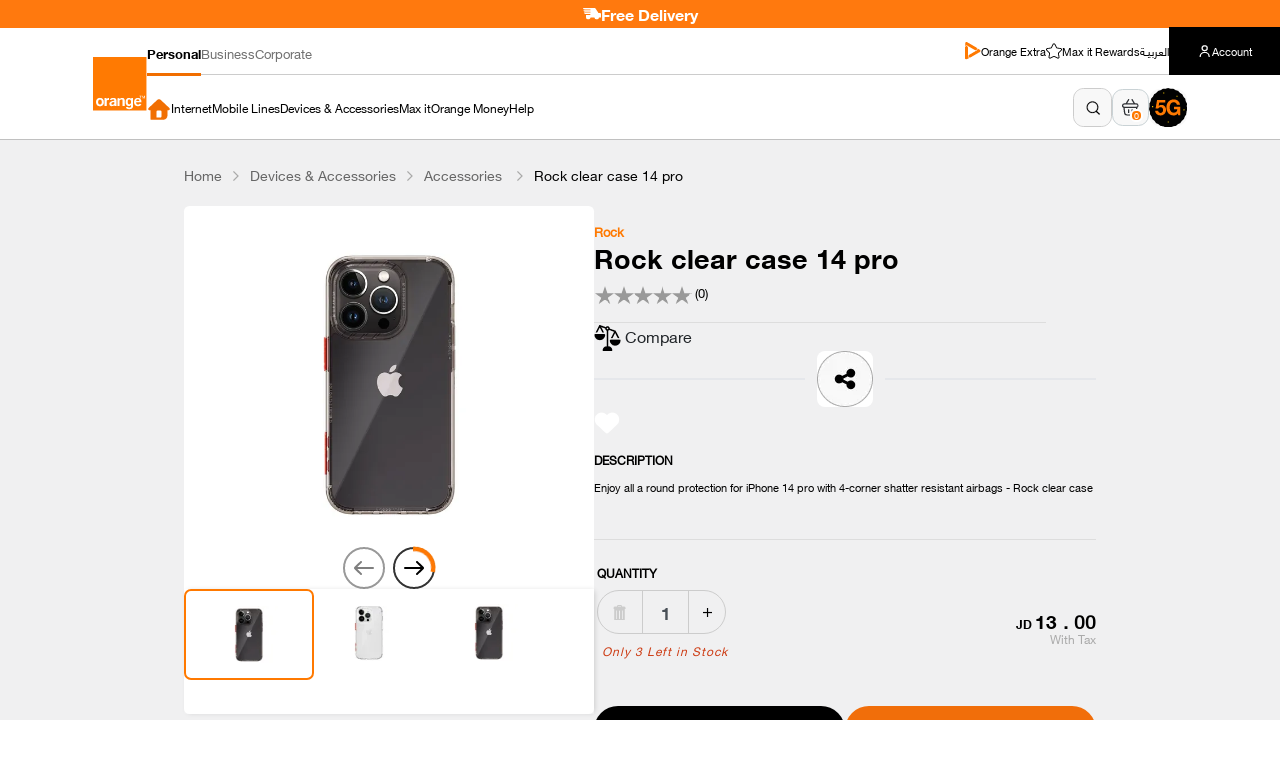

--- FILE ---
content_type: text/html; charset=utf-8
request_url: https://eshop.orange.jo/en/devices-accessories/mobile-accessories/rock-clear-case-14-pro
body_size: 75514
content:



<!DOCTYPE html>
<html lang="en" dir="ltr" class="">
<head>
    <title>Rock clear case for iPhone 14 pro | Orange Jordan</title>
    <meta http-equiv="Content-type" content="text/html;charset=UTF-8" />
    <meta name="description" content="Enjoy all a round protection for iPhone 14 pro with 4-corner shatter resistant airbags - Rock clear case" />
    <meta name="keywords" content="iphone, case,iphone 14" />
    <meta name="generator" content="nopCommerce" />
    <meta name="viewport" content="width=device-width, initial-scale=1.0, maximum-scale=1.0, user-scalable=0" />
    
    
        <!-- NopHtml.AppendCssFileParts( "~/Themes/Theme 2024/Content/css/newHeaderMerge.css"); -->

    <link rel="stylesheet" type="text/css" href="/css/Product.Head.styles.css?v=SJ3K1-3qcLyjVzKqZPjT6QMwyuA" />
    <script type="application/ld+json">
{
    "@context": "http://schema.org/",
    "@type": "Product",
    "aggregateRating": {
        "@type": "AggregateRating",
        "worstRating": "1",
        "bestRating": "5",
        "ratingValue": "5.0",
        "reviewCount": "1",
        "ratingCount": "1"
    },
    "name": "Rock clear case 14 pro",
    "image": "https://eshop.orange.jo/images/thumbs/0006298_rock-clear-case-14-pro.jpeg",
    "description": "Enjoy all a round protection for iPhone 14 pro with 4-corner shatter resistant airbags - Rock clear case",
    "sku": "2498",
    "productID": "2498",
    "brand": {
        "@type": "Brand",
        "name": "Rock"
    },
    "mpn": "2498",
    "offers": {
        "@type": "Offer",
        "price": "13.00",
        "priceValidUntil": "2027-01-14",
        "priceCurrency": "JOD",
        "url": "https://eshop.orange.jo/en/rock-clear-case-14-pro",
        "itemCondition": "https://schema.org/NewCondition", 
        "availability": "http://schema.org/InStock",
    "seller": {
           "@type": "Organization",
           "name": "Orange eShop",
           "url": "https://eshop.orange.jo/",
    "logo": "https://eshop.orange.jo/images/thumbs/0007401.png"
       }    },
    "review": [
         {
            "@type": "Review",
               "author": {
                 "@type": "Person",
                 "name": "Unknown author"
                  },
            "datePublished": "2020-01-01",
            "reviewRating": {
               "@type": "Rating",
               "ratingValue": "5"
             }
         }
    ]
}
</script>
<script type="application/ld+json">
{
    "@context": "http://schema.org/",
    "@type": "BreadcrumbList",
    "itemListElement": [
     {
     "@type": "ListItem",
     "position":"1",
     "item": {
         "@id":"https://eshop.orange.jo/en/devices-accessories",
         "name":"Devices & Accessories"
       }
     },
     {
     "@type": "ListItem",
     "position":"2",
     "item": {
         "@id":"https://eshop.orange.jo/en/mobile-accessories",
         "name":"Accessories"
       }
     }
    ]
}
</script>


    <link rel="canonical" href="https://eshop.orange.jo/en/devices-accessories/mobile-accessories/rock-clear-case-14-pro" />

    

<link rel="icon" type="image/x-icon" href=https://eshop.orange.jo/favicon.ico>
<link rel="apple-touch-icon" sizes="180x180" href=https://eshop.orange.jo/apple-touch-icon.png>
<link rel="icon" type="image/png" sizes="32x32" href=https://eshop.orange.jo/favicon-32x32.png>
<link rel="icon" type="image/png" sizes="16x16" href=https://eshop.orange.jo/favicon-16x16.png>

    

            <link rel="preconnect" href="https://eshop.orange.jo/en/" />

    <link rel="alternate" href="https://eshop.orange.jo/en/devices-accessories/mobile-accessories/rock-clear-case-14-pro" hreflang="en">
    <link rel="alternate" href="https://eshop.orange.jo/ar/devices-accessories/mobile-accessories/rock-clear-case-14-pro" hreflang="ar">


    <link rel="preload" as="font" crossorigin="anonymous" href="/Themes/Theme 2024/Content/Fonts/HelveticaNeueArabic/WOFF2/HelveticaNeueW20-45Light.woff2">
    <link rel="preload" as="font" crossorigin="anonymous" href="/Themes/Theme 2024/Content/Fonts/HelveticaNeueArabic/WOFF2/HelveticaNeueW20-55Roman.woff2">
    <link rel="preload" as="font" crossorigin="anonymous" href="/Themes/Theme 2024/Content/Fonts/HelveticaNeueArabic/WOFF2/HelveticaNeueW20-75Bold.woff2">
    <link rel="preload" as="font" crossorigin="anonymous" href="/Themes/Theme 2024/Content/Fonts/HelveticaNeueEuropean/WOFF2/HelvNeue65_W1G.woff2">
    <link rel="preload" as="font" crossorigin="anonymous" href="/Themes/Theme 2024/Content/webfonts/fa-brands-400.woff2">
    <link rel="preload" as="font" crossorigin="anonymous" href="/Themes/Theme 2024/Content/webfonts/fa-solid-900.woff2">

    <style>
.free-dev span{ font-size: 16px; top: -2px;position: relative;color:#ffffff}
.businesspageslider .slick-arrow-data.white-arrow .dir_right.slick-arrow, .businesspageslider .slick-arrow-data.white-arrow .dir_left.slick-arrow {
   background-color: rgb(147 147 147 / 56%) !important
}

.businesspageslider .slick-arrow-data.white-arrow .dir_right.slick-arrow:hover{
   background-color: rgb(147 147 147 / 56%) !important
}

@media (min-width: 768px) and (max-width: 1023px) {
[dir=rtl] .col-lg-4.col-md-6.col-sm-6.col-12 .item-box .labelBlackFriday.internetPlanBlakFridayLabel {
        left: -23px;
        top: 23px;
}
}
@media (max-width: 768px) {
[dir=rtl] .search-page .item-box.col-md-4.col-sm-6{
padding-left: 0px
}
[dir=rtl] .search-page .item-box.col-md-4.col-sm-6  .labelBlackFriday.internetPlanBlakFridayLabel{
left: -21px;
 top: 21px;
}
  [dir=rtl] .col-lg-4.col-md-6.col-sm-6.col-12 .item-box .labelBlackFriday.internetPlanBlakFridayLabel {
    left: -21px; 
    top: 21px;
  }
}

@media (min-width: 768px) and (max-width: 1023px) {
  [dir=rtl] .item-box .labelBlackFriday.internetPlanBlakFridayLabel {
    left: -5px;
    top: 5px;
  }
}
@media (min-width: 1024px) {
    [dir=rtl] .item-box .labelBlackFriday.internetPlanBlakFridayLabel {
        top: -4px;
    }
}
@media (max-width: 768px) {
  [dir="rtl"] .item-box .labelBlackFriday.internetPlanBlakFridayLabel {
    width: 40%;
    transform: rotate(-92deg);
     left: 3.133333vw;
    top: -3.7333333333vw;
  }
}
.internetPlansCard__internetPlansProductNotifyMeButton{display: flex;}
.block-blog-archive{display:none !important}
.wizardtopmainoutercontiner
{
display:none !important;
}

.notifyMePopUpProductOutOfStockJestOptionLabel
{
    white-space: nowrap;
}
 

</style>

<style>.text-prompt{display:none;}
#cartdrawer .btn-cart .btn-light{display:none;}
.search-page .row{padding-bottom:0 !important;}
.search-page .page-title{padding-top:0 !important;
}
.search-page #productSelectorsSortingId{display:none !important;}
.search-input .fieldset {
    margin: 0 0 0px;
}

@media (min-width: 1920px) {
.free-dev span{ font-size: 18px; top: -2px;position: relative;color:#ffffff}
  .free-dev {
    background-color: #ff790e;
    text-align: center;
    color: #eee;
    font-size: 24px;
    font-family: 'HelveticaNeueW20-75Bold';
    height: 47px;
    display: flex;
    align-items: center;
    justify-content: center;
    gap: 0.4vw;
    /* background-image: url(../images/ramadanFree.svg);
    background-position: bottom center;
    background-repeat: no-repeat;
    background-size: cover; */
  }
  .free-dev img {
    width: 25px;
    margin-top: -2px;
  }
  .free-dev span {
    display: inline-block;
    margin-top: 2px;
  }
}
@media (max-width: 767px)
{
.cart-bx .cart-flex .cart-bun.remove i {
display:none !important;
}

}


.offer-details{display:none !important;} .text-prompt{display:none;}
.spanSpacing {color: transparent; }

.rawanBazadough.radioChoiceContainerCommitmentScript{height:100%!important;}

@media screen and (max-width: 700px) {
    .commitmentbox .device-package {
      gap: 2.933vw !important;
      }
[dir=rtl] .orderSummaryContainerTotalSummarySectionPrice.ckprfix{
 display:inline !important;
padding:0px !important;
margin:0px !important;
}
[dir=rtl] .CartDrawerCkNewVersion.orderSummaryContainerTotalSummarySectionPrice{direction:unset !important;}

#aProductManufacturers,#aProductManufacturers:link,#aProductManufacturers:visited,#aProductManufacturers:hover,..internetPlansCard__internetPlansProductHighlight__CatNameDevices a
{
color:#000 !important;
}
.login-page
{
display:none;
}

.TODFiberSuperHeightCard {
    display: none !important;
}

@media (min-width: 1024px) {
    .TODFiberSuperHeightCard {
        display: block !important;
    }
}

.css-1t7znn1.css-1t7znn1,.css-1t7znn1.css-1t7znn1:focus,.css-1t7znn1.css-1t7znn1:focus,input.css-1t7znn1
{
color:#fff !important;
}

</style>

<script>
/*
document.addEventListener("DOMContentLoaded", function () {
    addClassesBasedOnURL();

    setTimeout(() => {
        reorderPanels();
    }, 100);
});

function reorderPanels() {
    let newOrder = [3,2, 1, 0,4];
    let parent = document.getElementById("accordionExample");
    let panels = Array.from(parent.getElementsByClassName("panel-default"));

    if (panels.length === 0) return;

    newOrder.forEach(index => {
        let panel = panels[index];
        if (panel) {
            parent.appendChild(panel);
        }
    });
}
*/
</script>

<script>
  if (window.location.pathname.toLowerCase().includes('/en/login/checkoutasguest')) {
      window.location.href = '/en/onepagecheckout';
  }
  if (window.location.pathname.toLowerCase().includes('/ar/login/checkoutasguest')) {
      window.location.href = '/ar/onepagecheckout';
  }

document.addEventListener("DOMContentLoaded", () => {
    document.querySelectorAll('.column-two-zone, .column-two-zone *').forEach(el => {
        [...el.childNodes].forEach(node => {
            if (node.nodeType === 3) {
                const text = node.textContent.trim();
                if (text === "True" || text === "False") {
                    node.textContent = "";
                }
            }
        });
    });
});

/*Start hide jood Orange icon - header */
document.addEventListener('DOMContentLoaded', function () {
    const containers = document.querySelectorAll('.contentFooterImage');
    containers.forEach(function (container) {
        const items = container.querySelectorAll('.boxContent');
        if (items.length > 0) {
            items[items.length - 1].style.display = 'none';
        }
    });
});
/*End hide jood Orange icon - header */

/*Start hide Internet Plan Promotions link - header */
document.addEventListener("DOMContentLoaded", function () {
    document.querySelectorAll('.newHeader .firstSection a[href$="eshop-promotions?categoryId=177"]').forEach(function(a){
        a.closest('li').style.display = 'none';
    });
});

document.addEventListener("DOMContentLoaded", function () {
    document.querySelectorAll('.newHeader .featuresDownList a[href$="eshop-promotions?categoryId=177"]').forEach(function(a){
        a.closest('li').style.display = 'none';
    });
});
/*End hide Internet Plan Promotions link - header */



</script>
<link rel="dns-prefetch" href="//R46O3IBY3F-dsn.algolia.net">
<link rel="preconnect" href="https://R46O3IBY3F-dsn.algolia.net" crossorigin>
<script id="algolia-config" type="application/json">{"appId":"R46O3IBY3F","apiKey":"60851cdaf8a070eba4e89389b84cb073","index":{"personal":"orange_jo_personal","business":"orange_jo_busines","corporate":"orange_jo_corporate"},"lang":"en","activeAlgoliaSearch":"true","searchUrl":"/search"}</script>

        <script type="text/javascript"
                src="https://embed.binkies3d.com/integrations/nU1gQk0v/w1y94cdw/script.js"
                referrerpolicy="no-referrer-when-downgrade"
                async></script>
    
<meta property="og:type" content="product" />
<meta property="og:title" content="Rock clear case 14 pro" />
<meta property="og:description" content="Enjoy all a round protection for iPhone 14 pro with 4-corner shatter resistant airbags - Rock clear case" />
<meta property="og:image" content="https://eshop.orange.jo/images/thumbs/0006298_rock-clear-case-14-pro_490.jpeg" />
<meta property="og:url" content="https://eshop.orange.jo/en/devices-accessories/mobile-accessories/rock-clear-case-14-pro" />
<meta property="og:site_name" content="Orange eShop" />
<meta property="twitter:card" content="summary" />
<meta property="twitter:site" content="Orange eShop" />
<meta property="twitter:title" content="Rock clear case 14 pro" />
<meta property="twitter:description" content="Enjoy all a round protection for iPhone 14 pro with 4-corner shatter resistant airbags - Rock clear case" />
<meta property="twitter:image" content="https://eshop.orange.jo/images/thumbs/0006298_rock-clear-case-14-pro_490.jpeg" />
<meta property="twitter:url" content="https://eshop.orange.jo/en/devices-accessories/mobile-accessories/rock-clear-case-14-pro" />


    <link href="/lib_npm/jquery-ui-dist/jquery-ui.min.css" rel="stylesheet" type="text/css" />
<link href="/Themes/Theme 2024/Content/css/slick.css" rel="stylesheet" type="text/css" />
<link href="/lib/magnific-popup/magnific-popup.css" rel="stylesheet" type="text/css" />

    <script src="/lib/jquery/jquery-3.3.1.min.js"></script>

    
    
    <!--Powered by nopCommerce - https://www.nopCommerce.com-->


</head>
<body data-spy="scroll" data-target="#home-page-category" data-offset="150">
    <input name="__RequestVerificationToken" type="hidden" value="CfDJ8IT2Pb1ziBxAra12vQA2V_iRsq8gIeOMXEaJAv03RheyWhkfEYiroVwG34s7_pxn_fIkVG4gg9vGPQ2y-DDp3bo7c1wCo_wJ-OY9jfLhznZ5ZzyDTw1GUB8mbhechv4Yx_Jjm326OONpvvD3gPbfwzk" />
    


<div class="ajax-loading-block-window" style="display: none">
</div>
<div id="dialog-notifications-success" title="Notification" style="display:none;">
</div>
<div id="dialog-notifications-error" title="Error" style="display:none;">
</div>
<div id="dialog-notifications-warning" title="Warning" style="display:none;">
</div>
<div id="bar-notification" class="bar-notification">
    <span class="close" title="Close">&nbsp;</span>
</div>


<div id="overlay"></div>

<div class="modal notifyme-popup notifyMePopUpProductOutOfStockContainer" tabindex="-1" role="dialog" id="NotfiMePopup">
    <div class="modal-dialog" role="document">
        <div class="modal-content">
            <div class="modal-header notifyMePopUpProductOutOfStockHeader notifyMePopUpProductOutOfStockHeaderNewStyle">
                <h5 class="modal-title">Notify me</h5>
                <button type="button" class="close notifyMePopUpProductOutOfStockXButton" data-dismiss="modal" onclick="CloseNotfiMePopup()" aria-label="Close">
                    &times;
                </button>
            </div>


            <div class="modal-body notifyMePopUpProductOutOfStockJest">
                <p>Choose how you want to be notified.</p>
                <hr />

                <div class="Notfiy-input">
                    <div class="input-group">
                        <div id="Notfiy-option" class="Notfiy-radio notifyMePopUpProductOutOfStockJestRadio">
                            <div class="custom-radio">
                                <input class="form-radio custom-control-input notifyMePopUpProductOutOfStockJestOptionInput" type="radio" id="NotfiyEmail" name="NotfiyMethod" value="Email Address" checked="checked">
                                <label class="custom-control-label notifyMePopUpProductOutOfStockJestOptionLabel" for="NotfiyEmail">
                                    Email Address
                                </label>
                            </div>
                        </div>
                        <input class="notifyMePopUpProductOutOfStockJestInputs" type="text" onclick="focusradio(0)" placeholder="Enter your email address" id="txtemail">
                        <span id="valdEmail" class="wrong-type-msg wrong-msg-mail" style="visibility: hidden;">Invalid email</span>
                    </div>
                    <div class="input-group">
                        <div id="Notfiy-option" class="Notfiy-radio notifyMePopUpProductOutOfStockJestRadio">
                            <div class="custom-radio">
                                <input class="commitment form-radio custom-control-input notifyMePopUpProductOutOfStockJestOptionInput" onchange="NotfiyChange(2)" type="radio" id="NotfiySMS" name="NotfiyMethod" value="SMS">
                                <label class="custom-control-label notifyMePopUpProductOutOfStockJestOptionLabel" for="NotfiySMS">
                                    SMS
                                </label>
                            </div>
                        </div>
                        <input class="notifyMePopUpProductOutOfStockJestInputs" type="tel" onclick="focusradio(1)" placeholder="07XXXXXXXX" maxlength="10" id="txttel" readonly="true" oninput="this.value = this.value.replace(/[^0-9.]/g, '').replace(/(\..*?)\..*/g, '$1');">
                        <span id="valdMobile" class="wrong-type-msg wrong-msg-tel" style="visibility: hidden;">Invalid number</span>
                    </div>
                </div>
            </div>


            <div class="modal-footer notifyMePopUpProductOutOfStockFooter">
                <button type="button" class="btn btn-secondary btn-cancel notifyMePopUpProductOutOfStockFooterCancelButton" onclick="CloseNotfiMePopup()" data-dismiss="modal">Cancel</button>
                <button type="button" class="btn btn-primary btn-orange notifyMePopUpProductOutOfStockFooterSubmitButton" onclick="savenotifyme()">Notify me</button>
            </div>
        </div>
    </div>
</div>

<div class="modal notifyme-popup" tabindex="-1" role="dialog" id="NotfiMePopupThankyou">
    <div class="modal-dialog" role="document">
        <div class="modal-content">
            <div class="modal-header">
                <h5 class="modal-title">Thank you!</h5>
            </div>
            <div class="modal-body">
                <hr />
                <div class="thankyouconatiner">
                    <div class="thankyouicon">&nbsp;</div>
                    <div class="thankyoumsg">
                        We will notify you when stock is available
                    </div>
                </div>
            </div>
            <div class="modal-footer">
                <button type="button" class="btn btn-primary btn-orange" onclick="CloseNotfiMePopup()">Done</button>
            </div>
        </div>
    </div>
</div>





<!--[if lte IE 8]>
    <div style="clear:both;height:59px;text-align:center;position:relative;">
        <a href="http://www.microsoft.com/windows/internet-explorer/default.aspx" target="_blank">
            <img src="/Themes/Theme 2024/Content/images/ie_warning.jpg" height="42" width="820" alt="You are using an outdated browser. For a faster, safer browsing experience, upgrade for free today." />
        </a>
    </div>
<![endif]-->




<div class="master-wrapper-page">
    <div id="autocomplete-overlay" class="autocomplete-overlay hidden" aria-hidden="true"></div>




        <div>
            <div class="free-dev">
                <img alt="Free Delivery" src="/Themes/Theme 2024/Content/images/delivery.svg" />
                <span>
                    Free Delivery
                </span>
            </div>
            
        </div>
    




<style>
    [dir=rtl] .newHeader .accountBoxContent.activeAccountShow {
        direction: ltr
    }
</style>

    <div class="headerLinksBackHeader" style="display: none">
        <ul class="header-links">


        <li>
        <a href="/en/internet/5g-home-internet" class="fiveGContainer">
                <div class="fiveGIcon"></div>
                <p class="fiveGText">On eShop</p>
            </a>
        </li>


            <li id="topcartlink">
                <a class="ico-cart">
                    <span class="cart-qty">0</span>
                </a>
            </li>
                    <li class="es-lang newHeaderLangText">
                <a class="" href="/ar/devices-accessories/mobile-accessories/rock-clear-case-14-pro" title="&#x639;&#x631;&#x628;&#x64A;">
&#x639;&#x631;&#x628;&#x64A;                </a>
            </li>
<div class="language-selector">   
    <div class="dropdown">
        <div class="dropdown-toggle" type="button" id="dropdownLanguage" data-toggle="dropdown" aria-haspopup="true" aria-expanded="false">
            <div class="language-text">Language:  </div>
            <div class="language-flag"></div>
        </div>
        <div class="dropdown-menu" aria-labelledby="dropdownLanguage">
            <ul class="language-list">
                    <li>
                                <a href="/ar/devices-accessories/mobile-accessories/rock-clear-case-14-pro" title="&#x639;&#x631;&#x628;&#x64A;">
                            <span  data-attr="&#x639;&#x631;&#x628;&#x64A;">&#x639;&#x631;&#x628;&#x64A;</span>
                                </a>
                        </li>
                    <li>
                                <a href="/en/devices-accessories/mobile-accessories/rock-clear-case-14-pro" title="EN">
                                    <span  class=selected data-attr="EN">EN</span>
                                </a>
                        </li>
            </ul>
        </div>
    </div>
</div>



        <li class="threeLineMenu"><button class="HeaderMobileMenuBtn"></button></li>
</ul>





        

    </div>
    <style>
        .newHeader .listLinksHeader {
            pointer-events: none;
        }

            .newHeader .listLinksHeader.showNavMobile {
                pointer-events: auto;
            }
    </style>
    <header class="newHeader">
        <nav class="newHeaderContainerDeskTopWidthFull container">
            <div class="topHeaderSectopnMobile">
                <div class="flexHeader">
                    <a href='/en/' class="linkSiteToggle">
                        <img class="logoHeader" src="/Themes/Theme 2024/Content/images/newHeader/mobile-logo.webp" alt="logo image site" />
                    </a>

                    <ul class="rightHeader">
                        <li class="translateLanguageStyle"><a href='/ar/devices-accessories/mobile-accessories/rock-clear-case-14-pro'>العربيـة</a></li>
                        <span class="spanBe"></span>
                        <li class="cartImage">
                            <a class="OpenCartDrawerNewHeaderMerge">
                                <img src="/Themes/Theme 2024/Content/images/newHeader/cartIcon.svg" alt="cart image" />
                                <p class="countOfProductsInCart"><span>0</span></p>
                            </a>
                        </li>
                        <li class="ssoUserIcon">
                            <a href='https://selfcare.orange.jo/'>
                                <img src="/Themes/Theme 2024/Content/images/newHeader/userIcon.png" alt="user image" />
                            </a>
                        </li>
                        <li class="burgerMenuMobile" id="burgerMenuMobile">
                            <button>
                                <img src="/Themes/Theme 2024/Content/images/newHeader/burgerMenu.svg" alt="burger Menu image" />
                            </button>
                        </li>
                    </ul>
                </div>

                <div class="searchInputField">
                    <div class="autocomplete-group">
                        <div id="autocomplete-container-mobile" class="autocomplete-container collapsed expanded" aria-expanded="false">
                            <input id="autocomplete-input-mobile"
                                   class="autocomplete-input"
                                   type="text"
                                   placeholder='Search'
                                   aria-label="Search input"
                                   autocomplete="off" />
                            <span id="search-icon-mobile" class="search-icon" role="button" aria-label="Search"></span>
                            <span id="clear-icon-mobile" class="clear-icon hidden" role="button" aria-label="Clear search">&times;</span>
                        </div>
                        <div id="autocomplete-dropdown-mobile" class="autocomplete-dropdown hidden" role="listbox"></div>
                    </div>
                    <a href='/en/internet/5g-home-internet' class="link5Ghome"><img src="/Themes/Theme 2024/Content/images/newHeader/5GImage.svg" alt="5G image" /></a>
                </div>
            </div>

            <div class="topHeaderSectopnTablet">
                <div class="flexHeader">
                    <a href='/en/' class="linkSiteToggle">
                        <img class="logoHeader" src="/Themes/Theme 2024/Content/images/newHeader/mobile-logo.webp" alt="logo image site" />
                    </a>

                    <div class="searchInputField">
                        <div class="autocomplete-group">
                            <div id="autocomplete-container-tablet" class="autocomplete-container collapsed expanded" aria-expanded="false">
                                <input id="autocomplete-input-tablet"
                                       class="autocomplete-input"
                                       type="text"
                                       placeholder='Search'
                                       aria-label="Search input"
                                       autocomplete="off" />
                                <span id="search-icon-tablet" class="search-icon" role="button" aria-label="Search"></span>
                                <span id="clear-icon-tablet" class="clear-icon hidden" role="button" aria-label="Clear search">&times;</span>
                            </div>
                            <div class="autocomplete-dropdown hidden" role="listbox"></div>
                        </div>

                        <a href='/en/internet/5g-home-internet' class="link5Ghome"><img src="/Themes/Theme 2024/Content/images/newHeader/5GImage.svg" alt="5G image" /></a>
                    </div>


                    <ul class="rightHeader">
                        <a class="translateLanguageStyle" href='/ar/devices-accessories/mobile-accessories/rock-clear-case-14-pro'>العربيـة</a>
                        <span></span>
                        <li class="cartImage">
                            <a class="OpenCartDrawerNewHeaderMerge">
                                <img src="/Themes/Theme 2024/Content/images/newHeader/cartIcon.svg" alt="cart image" />
                                <p class="countOfProductsInCart"><span>0</span></p>
                            </a>
                        </li>
                        <li class="ssoUserIcon">
                            <a href='https://selfcare.orange.jo/'>
                                <img src="/Themes/Theme 2024/Content/images/newHeader/userIcon.png" alt="user image" />
                            </a>
                        </li>
                        <li class="burgerMenuMobile" id="burgerMenuMobile">
                            <button>
                                <img src="/Themes/Theme 2024/Content/images/newHeader/burgerMenu.svg" alt="burger Menu image" />
                            </button>
                        </li>
                    </ul>
                </div>
            </div>

            <div class="topHeaderSectopnDesktop">
                <div class="flexHeader" style="align-items: center;">
                    <a href='/en/' class="linkSiteToggle">
                        <img class="logoHeader" src="/Themes/Theme 2024/Content/images/newHeader/logoDesk.svg" alt="logo image" />
                    </a>

                    <div class="navHeader">
                        <div class="topHeaderSectopn">
                            <ul class="siteName" id="siteNameSelectedID">
                                <li><a href='/en/'>Personal</a></li>
                                <li><a href='/en/business/home'>Business </a></li>
                                <li><a href='/en/corporate'>Corporate</a></li>
                            </ul>

                            <ul class="siteOptions">
                                <li>
                                    <img src="/Themes/Theme 2024/Content/images/newHeader/OrangeTVGo.svg" alt="icon image" />
                                    <a href='https://orange.jo/en/orange-extra'>Orange Extra</a>
                                </li>
                                <li>
                                    <img src="/Themes/Theme 2024/Content/images/newHeader/starHeader.svg" alt="icon image" />
                                    <a href='https://www.rewards.orange.jo/webviews/deals/en'>Max it Rewards</a>
                                </li>
                                <li>
                                    <a href='/ar/devices-accessories/mobile-accessories/rock-clear-case-14-pro'>العربيـة</a>
                                </li>
                                <a href='https://selfcare.orange.jo/'>
                                <li class="accountBoxContent" id="accountBoxContentLinks">
                                    <img src="/Themes/Theme 2024/Content/images/newHeader/userAltWhite.svg" alt="icon Account" />
                                    Account
                                </li>
                                </a>
                            </ul>
                        </div>

                        <div class="optionsSubSite">
                            <ul class="nav nav-tabs" id="tabsHeaderPersonalSite" role="tablist">
                                <li class="nav-item" role="presentation" id="goHomePageNewHeader">
                                    <a href='/en/'>
                                        <img src="/Themes/Theme 2024/Content/images/newHeader/homePageIcon.svg" alt="home page icon" />
                                    </a>
                                </li>

                                <li class="nav-item" role="presentation">
                                    <button class="nav-link" id="internet-tab" data-target="#internetSubSite" type="button" role="tab" aria-controls="internet" aria-selected="true">Internet</button>
                                </li>

                                <li class="nav-item" role="presentation">
                                    <button class="nav-link" id="mobileLines-tab" data-target="#mobileLinesSubSite" type="button" role="tab" aria-controls="mobileLines" aria-selected="false">Mobile Lines</button>
                                </li>

                                <li class="nav-item" role="presentation">
                                    <button class="nav-link" id="devices-tab" data-target="#devicesSubSite" type="button" role="tab" aria-controls="devices" aria-selected="false">Devices & Accessories</button>
                                </li>



                                <li class="nav-item" role="presentation">
                                    <button class="nav-link" id="maxit-tab" data-target="#maxitSubSite" type="button" role="tab" aria-controls="maxIt" aria-selected="false">Max it</button>
                                </li>

                                <li class="nav-item" role="presentation">
                                    <button class="nav-link" id="orangeMoney-tab" data-target="#orangeMoneySubSite" type="button" role="tab" aria-controls="orangeMoney" aria-selected="false">Orange Money</button>
                                </li>

                                <li class="nav-item" role="presentation">
                                    <button class="nav-link" id="helpPersonal-tab" data-target="#helpPersonalSubSite" type="button" role="tab" aria-controls="helpPersonal" aria-selected="false">Help</button>
                                </li>
                            </ul>

                            <ul class="nav nav-tabs" id="tabsHeaderBusinessSite" role="tablist">
                                <li class="nav-item" role="presentation" id="goHomePageNewHeaderBusiness">
                                    <a href='/en/business/home'>
                                        <img src="/Themes/Theme 2024/Content/images/newHeader/homePageIcon.svg" alt="home page icon" />
                                    </a>
                                </li>

                                <li class="nav-item" role="presentation">
                                    <button class="nav-link" id="smallBusiness-tab" data-target="#smallBusinessSubSite" type="button" role="tab" aria-controls="smallBusiness" aria-selected="true">Small Business</button>
                                </li>

                                <li class="nav-item" role="presentation">
                                    <button class="nav-link" id="enterprise-tab" data-target="#enterpriseSubSite" type="button" role="tab" aria-controls="enterprise" aria-selected="false">Enterprise</button>
                                </li>

                                <li class="nav-item" role="presentation">
                                    <a href='/en/business'>Business eShop</a>
                                </li>

                                
                            </ul>

                            <ul class="nav nav-tabs" id="tabsHeaderCorporateSite" role="tablist">
                                <li class="nav-item" role="presentation" id="goHomePageNewHeaderCorporate">
                                    <a href='/corporate'>
                                        <img src="/Themes/Theme 2024/Content/images/newHeader/homePageIcon.svg" alt="home page icon" />
                                    </a>
                                </li>

                                <li class="nav-item" role="presentation">
                                    <a href='https://orange.jo/en/corporate/about-us'>About Orange</a>
                                </li>

                                <li class="nav-item" role="presentation">
                                    <button class="nav-link" id="orangeSustainability-tab" data-target="#orangeSustainabilitySubSite" type="button" role="tab" aria-controls="orangeSustainability" aria-selected="false">Orange CSR</button>
                                </li>

                                <li class="nav-item" role="presentation">
                                    <a href='https://orange.jo/en/corporate/investors-relations'>Investors Relations</a>
                                </li>

                                <li class="nav-item" role="presentation">
                                    <a href='https://orange.jo/en/corporate/media-center'>Media Center</a>
                                </li>

                                <li class="nav-item" role="presentation">
                                    <a href='https://orange.jo/en/corporate/careers'>Careers</a>
                                </li>
                            </ul>

                            <div class="rightSectionCartAndSearch">
                                <a href='/ar/devices-accessories/mobile-accessories/rock-clear-case-14-pro' class="langSite">العربيـة</a>
                                <div class="autocomplete-group">
                                    <div id="autocomplete-container" class="autocomplete-container collapsed" aria-expanded="false">
                                        <input id="autocomplete-input"
                                               class="autocomplete-input"
                                               type="text"
                                               placeholder='Search'
                                               aria-label="Search input"
                                               autocomplete="off" />
                                        <span id="search-icon" class="search-icon" role="button" aria-label="Search"></span>
                                        <span id="clear-icon" class="clear-icon hidden" role="button" aria-label="Clear search">&times;</span>
                                    </div>
                                    <div id="autocomplete-dropdown" class="autocomplete-dropdown hidden" role="listbox"></div>
                                </div>
                                <a class="OpenCartDrawerNewHeaderMerge"><img src="/Themes/Theme 2024/Content/images/newHeader/shopping-basket-Regular.svg" alt="image Cart" /> <p class="countOfProductsInCart"><span>0</span></p></a>
                                <a href='https://selfcare.orange.jo/' class="userIconLink"><img src="/Themes/Theme 2024/Content/images/newHeader/userIcon.png" alt="image user" /></a>
                                <a href='/en/internet/5g-home-internet' class="link5Ghome"><img src="/Themes/Theme 2024/Content/images/newHeader/g5Icon.svg" alt="image 5G" /></a>
                            </div>
                        </div>
                    </div>
                </div>
            </div>
        </nav>

        <div class="tab-content tabsContentPersonalSite" id="tabsContentPersonalSite">
            <div class="bgClosePop bgGrayBackPopID"></div>
            <div class="container heightContainer">
                <div class="tab-pane fade internetContentBox show active " id="internetSubSite" role="tabpanel" aria-labelledby="internet-tab">
                    <div class="boxContentLinks">
                        <div class="styleBoxAllContent firstSection">
                            <p class="titleSection lineFirst">Internet Plans</p><span class="lineOrange"></span>

                            <ul>
                                <li><a href='/en/internet'>All Internet</a></li>
                                <li><a href='/en/eshop-promotions?categoryId=177'>Internet Plan Promotions</a></li>
                                <li><a href='/en/internet/fiber-offers'>Fiber Offers</a></li>
                                <li><a href='/en/internet/5g-home-internet'>5G Home Internet</a></li>
                                <li><a href='/en/internet/4g-flybox-offer'>4G Flybox Home Internet</a></li>
                                <li><a href='/en/internet/prepaid-orange-net-offers'>Prepaid Orange Internet</a></li>
                                <li><a href='https://eshop.orange.jo/en/internet/internet-visitors-plans'>Visitors Lines</a></li>
                                <li><a href='/en/internet/satellite-internet-service'>Satellite Offers</a></li>
                                <li><a href='/en/internet/adsl-offer'>ADSL Offers</a></li>
                                <li><a href='https://eshop.orange.jo/en/internet/daman-internet'>Daman Offers</a></li>
                            </ul>
                        </div>

                        <div class="styleBoxAllContent secondSection">
                            <p class="titleSection lineSecond">Internet Services</p>

                            <ul class="imageShowFlex">
                                <li><a href='https://orange.jo/en/internet-services/osn-streaming'><img src="/Themes/Theme 2024/Content/images/newHeader/osn.png" alt="osn image" /></a></li>
                                <li><a href='https://orange.jo//ar/internet-services/tod-tv-streaming'><img src="/Themes/Theme 2024/Content/images/newHeader/TOD.png" alt="TOD image" /></a></li>
                                <li><a href='https://orange.jo/en/internet-services/anghami-plus'><img src="/Themes/Theme 2024/Content/images/newHeader/anghami.png" alt="anghami image" /></a></li>
                                <li><a href='https://orange.jo/en/internet-services/gaming-control'><img src="/Themes/Theme 2024/Content/images/newHeader/GamingControl.png" alt="gaming control image" /></a></li>
                                <li class="moreServices">
                                    <a href='https://orange.jo/en/internet-services'>
                                        <img src="/Themes/Theme 2024/Content/images/newHeader/right_arrow_black.svg" alt="image 1" />
                                        <p>More Services</p>
                                    </a>
                                </li>
                            </ul>
                        </div>

                        <div class="styleBoxAllContent thirdSection">
                            <a href='/en/internet/5g-home-internet'>
                                
                            </a>
                        </div>
                    </div>
                </div>


                <div class="tab-pane fade devicesContentBox" id="devicesSubSite" role="tabpanel" aria-labelledby="devices-tab">
                    <div class="boxContentLinks">
                        <div class="styleBoxAllContent firstSection">
                            <p class="titleSection lineFirst">Devices & Accessories</p>

                            <div class="flexContent">
                                <ul>
                                    <li><a href='/en/devices-accessories'>All Devices</a></li>
                                    <li><a href='/en/devices-accessories/mobile-phone'>Smartphones</a></li>
                                    <li><a href='/en/devices-accessories/mobile-accessories'>Accessories</a></li>
                                    <li><a href='/en/devices-accessories/smart-watches'>Wearables <p>(Watches, Headsets & More)</p></a></li>
                                    <li><a href='/en/devices-accessories/home-entertainment'>Home Entertainment <p>(TVs, Speakers, Gaming & More)</p></a></li>
                                    <li><a href='/en/devices-accessories/tablets-laptops'>Tablets & Laptops</a></li>
                                    <li><a href='/en/smart-life'>SmartLife <p>(Security Cameras, Robot Vacums & More)</p></a></li>
                                    <li><a href='/en/devices-accessories/internet-devices'>Network Devices <p>(WiFi Routers, Extenders & More)</p></a></li>
                                </ul>

                            </div>
                        </div>

                        <div class="styleBoxAllContent secondSection">
                            <p class="titleSection lineSecond">Mobile Brands</p>

                            <ul class="imageShowFlex">
                                <li><a href='en/devices-accessories/mobile-phone?specs=922'><img class="resizeImageApple" src="/Themes/Theme 2024/Content/images/newHeader/apple.svg" alt="apple image" /></a></li>
                                <li><a href='/en/devices-accessories/mobile-phone?specs=919'><img src="/Themes/Theme 2024/Content/images/newHeader/samsung.svg" alt="samsung image" /></a></li>
                                <li><a href='/en/devices-accessories/mobile-phone?specs=925'><img class="resizeImageApple" src="/Themes/Theme 2024/Content/images/newHeader/Xiaomi.svg" alt="Xiaomi image" /></a></li>
                                <li class="moreServices">
                                    <a href='/en/devices-accessories/mobile-phone'>
                                        <img src="/Themes/Theme 2024/Content/images/newHeader/right_arrow_black.svg" alt="image 1" />
                                        <p class="whiteSpace">Discover Devices</p>
                                    </a>
                                </li>
                            </ul>

                            <!-- <a href="#" class="discoverAll"  style="display: none">Discover All <img src="/Themes/Theme 2024/Content/images/newHeader/arrow-up-orange.svg" alt="image arrow"></a> -->
                        </div>

                        <div class="styleBoxAllContent thirdSection">
                            <a href='/en/devices-accessories/5g-phones'>
                                
                            </a>
                        </div>
                    </div>
                </div>


                <div class="tab-pane fade mobileLinesContentBox" id="mobileLinesSubSite" role="tabpanel" aria-labelledby="mobileLines-tab">
                    <div class="boxContentLinks">
                        <div class="styleBoxAllContent firstSection">
                            <p class="titleSection lineFirst">Mobile Offers</p>
                            <ul>
                                <li><a href='/en/mobile'>All Line</a></li>
                                <li><a href='https://eshop.orange.jo/en/mobile/maak-lines'>Ma’ak Lines</a></li>
                                <li><a href='https://eshop.orange.jo/en/mobile/humat-al-watan'>Humat Al- Watan max</a></li>
                                <li><a href='https://eshop.orange.jo/en/mobile/visitors-plans'>Visitors Lines</a></li>
                            </ul>
                        </div>


                        <div class="styleBoxAllContent thirdSectionBoxWidth secondSectionTwo">
                            <p class="titleSection lineThird">Mobile Services</p>

                            <div class="boxContentBtn">

                                <a href='http://orange.jo/en/offers/international'>
                                    <img src="/Themes/Theme 2024/Content/images/newHeader/InternetCoverageIcon.svg" alt="wind Flag icon" />
                                    <span>International</span>
                                </a>

                                <a href='https://internationalandroaming.orange.jo/international-services'>
                                    <img src="/Themes/Theme 2024/Content/images/newHeader/airplane.svg" alt="wind Flag icon" />
                                    <span>Roaming</span>
                                </a>

                                <a href='https://orange.jo/en/offers/orange-esh7anli'>
                                    <img src="/Themes/Theme 2024/Content/images/newHeader/esh7anli.svg" alt="e-sh7anli icon">
                                    e-Sh7anli
                                </a>

                                <a href='https://orange.jo/en/offers/mobile-services'>
                                    <img src="/Themes/Theme 2024/Content/images/newHeader/moreServicesPlus.svg" alt="more icon">
                                    More Services
                                </a>
                            </div>

                        </div>

                        <div class="styleBoxAllContent thirdSection fourthSection">
                            <a href='#'>
                                
                            </a>
                        </div>
                    </div>
                </div>



                <div class="tab-pane fade maxitContentBox" id="maxitSubSite" role="tabpanel" aria-labelledby="maxit-tab">
                    <div class="boxContentLinks">
                        <div class="flexBoxContent">
                            <div class="styleBoxAllContent firstSection">
                                <p class="titleSection lineFirst">Max it</p>

                                <ul>
                                    <li><a href='https://orange.jo/en/pages/max-it'>All Max it Offers</a></li>
                                    <li><a href='https://orange.jo/en/pages/max-it#lines'>My Line</a></li>
                                    <li><a href='https://orange.jo/en/pages/max-it#marketplace'>MarketPlace <span>New</span></a></li>
                                    <li><a href='https://orange.jo/en/pages/max-it#orange-money'>Orange Money</a></li>
                                    <li><a href='https://orange.jo/en/pages/max-it#rewards'>Rewards</a></li>
                                </ul>
                            </div>
                        </div>

                        <div class="styleBoxAllContent thirdSection">
                            <a href='#'>
                                
                            </a>
                        </div>

                    </div>
                </div>

                <div class="tab-pane fade orangeMoneyContentBox" id="orangeMoneySubSite" role="tabpanel" aria-labelledby="orangeMoney-tab">
                    <div class="boxContentLinks">
                        <div class="flexBoxContent">
                            <div class="styleBoxAllContent firstSection">
                                <p class="titleSection lineFirst">Orange Money</p>

                                <ul>
                                    <li><a href='https://orange.jo/en/orange-money'>About Orange Money</a></li>
                                    <li><a href='https://orange.jo/en/orange-money/our-services?field_service_type_value=individual'>Our Services</a></li>
                                    <li><a href='https://orange.jo/en/orange-money#om-self-register-block'>Self Registration <span>New</span></a></li>
                                    <li><a href='https://orange.jo/en/orange-money/discounts'>Our Discounts</a></li>
                                    <li><a href='https://orange.jo/en/orange-money/transaction-fees-wallet-limits'>Transaction Fees and Limits</a></li>
                                    <li><a href='https://orange.jo/en/help-center/orange-money'>FAQS</a></li>
                                </ul>
                            </div>
                        </div>

                        <div class="styleBoxAllContent thirdSection">
                            <a href='#'>
                                
                            </a>
                        </div>
                    </div>
                </div>

                <div class="tab-pane fade helpPersona" id="helpPersonalSubSite" role="tabpanel" aria-labelledby="helpPersonal-tab">
                    <div class="boxContentLinks">
                        <div class="styleBoxAllContent firstSection">
                            <p class="titleSection lineFirst">Frequently Asked Questions</p>

                            <ul>
                                <li><a href='https://orange.jo/en/help-center'>All FAQs</a></li>
                                <li><a href='https://orange.jo/en/help-center/mobile-lines'>Mobile Lines</a></li>
                                <li><a href='https://orange.jo/en/help-center/fiber-adsl'>Fiber and ADSL<a></li>
                                <li><a href='/en/faq'>eShop</a></li>
                                <li><a href='https://orange.jo/en/help-center/orange-money'>Orange Money <span>New</span></a></li>
                                <li><a href='https://orange.jo/en/help-center/international-roaming'>International & Roaming</a></li>
                                <li><a href='https://orange.jo/en/help-center/bills-payment'>Payment Methods</a></li>
                                <li><a href='https://orange.jo/en/help-center'>More Topics</a></li>
                            </ul>
                        </div>

                        <div class="styleBoxAllContent secondSection">
                            <p class="titleSection lineSecond">Contact us<span></span></p>
                            <ul class="imageShowFlex">
                                <li><a href='https://orange.jo/en/contact-us'><img src="/Themes/Theme 2024/Content/images/newHeader/ContactUs.svg" alt="Contact Us"> <span>Contact Us</span></a></li>
                                <li><a href='https://www.facebook.com/OrangeJordan'><img src="/Themes/Theme 2024/Content/images/newHeader/socialMediaMessenger.svg" alt="social Media Messenger" /> <span>Messenger</span></a></li>
                                <li><a href='https://api.whatsapp.com/send/?phone=962777700177&text=&app_absent=0'><img src="/Themes/Theme 2024/Content/images/newHeader/socialMediawhatsapp.svg" alt="social Media whatsapp" /> <span>whatsapp</span></a></li>
                                <li><a href='https://www.instagram.com/orangejo/'><img src="/Themes/Theme 2024/Content/images/newHeader/socialMediaInstagram.svg" alt="social Media Instagram" /> <span>Instagram</span></a></li>
                            </ul>
                        </div>

                        <div class="styleBoxAllContent thirdSection">
                            <p class="titleSection lineThird">Shops & Coverage </p>

                            <div class="shadowAll">
                                <a href='https://store.orange.jo/'>
                                    <img class="boxContentImage" src="/Themes/Theme 2024/Content/images/newHeader/FindShopsIcon.svg" alt="image Find Shops" />
                                    <div class="boxContentText">
                                        <p>Find shops</p>
                                    </div>
                                </a>
                                <a href='https://orange.jo/en/internet-coverage'>
                                    <img class="boxContentImage" src="/Themes/Theme 2024/Content/images/newHeader/InternetCoverageIcon.svg" alt="image Intenet Coverage" />
                                    <div class="boxContentText">
                                        <p>Internet Coverage</p>
                                    </div>
                                </a>
                            </div>
                        </div>

                    </div>
                </div>
            </div>

            <div class="footerTabsContent">
                <div class="container contentFooterImage">
                    <a href='https://play.google.com/store/apps/details?id=com.orange.myorange.ojo&hl=en' class="boxContent">
                        <img src="/Themes/Theme 2024/Content/images/maxit.svg" alt="image footer" />
                        <p>Orange Max it</p>
                    </a>

                    <a href='https://orange.jo/en/orange-money' class="boxContent">
                        <img src="/Themes/Theme 2024/Content/images/newHeader/OrangeMoney.svg" alt="image footer" />
                        <p>Orange Money</p>
                    </a>

                    <a href='/en/mobile' class="boxContent">
                        <img src="/Themes/Theme 2024/Content/images/newHeader/jood.svg" alt="image footer" />
                        <p class="lastChildren">jood Orange</p>
                    </a>

                </div>
            </div>
        </div>

        <div class="tab-content tabsContentBusinessSite" id="tabsContentBusinessSite">
            <div class="bgClosePop bgGrayBackPopID"></div>
            <div class="container heightContainer heightContainerBusiness">
                <div class="tab-pane fade smallBusinessContentBox smallBusinessContentBoxFourthColumns show active " id="smallBusinessSubSite" role="tabpanel" aria-labelledby="smallBusiness-tab">

                    <div class="alertLabelBusiness">
                        <p>Self-employed or small businesses with fewer than <span>10 employees<span></p>
                    </div>

                    <div class="boxContentLinks">
                        <div class="styleBoxAllContent fiveSection">
                            <p class="titleSection lineAfterSection">eShop</p>
                            <ul>
                                <li><a href='/en/business'>Explore eShop</a></li>
                                <li><a href='/en/business-internet-plans'>Internet</a></li>
                                <li><a href='/en/business-mobile-lines/postpaid/push-to-talk-and-calls'>Push to Talk</a></li>
                                <li><a href='/en/business-mobile-lines/postpaid'>Mobile Lines</a></li>
                            </ul>
                        </div>

                        <div class="styleBoxAllContent firstSection">
                            <p class="titleSection lineAfterSection">Fixed offers</p>
                            <ul>
                                <li><a href='https://orange.jo/en/business/small-businesses/fixed-offers#lb-tabs-tabs-1'>Fixed Line Offers</a></li>
                                <li><a href='https://orange.jo/en/business/small-businesses/fixed-offers#lb-tabs-tabs-2'>Auto-Voice Service</a></li>
                            </ul>
                        </div>

                        <div class="styleBoxAllContent secondSection">
                            <p class="titleSection lineAfterSection">Internet offers</p>
                            <ul>
                                <li><a href='https://orange.jo/en/business/small-businesses/internet-offers#lb-tabs-tabs-1'>Fiber Order</a></li>
                                <li><a href='https://orange.jo/en/business/small-businesses/internet-offers#lb-tabs-tabs-2'>ADSL Offers <span>New</span></a></li>
                                <li><a href='https://orange.jo/en/business/small-businesses/internet-offers#lb-tabs-tabs-3'>4G Business Everywhere</a></li>
                                <li><a href='https://orange.jo/en/business/small-businesses/internet-offers#lb-tabs-tabs-3'>5G Business</a></li>
                                <li><a href='https://orange.jo/en/business/small-businesses/internet-offers#lb-tabs-tabs-5'>Fiber Order Tracking</a></li>
                                <li><a href='https://orange.jo/en/business/small-businesses/internet-offers#lb-tabs-tabs-6'>VAS</a></li>
                            </ul>
                        </div>

                        <div class="styleBoxAllContent thirdSection">
                            <p class="titleSection lineAfterSection">Mobile offers</p>
                            <ul>
                                <li><a href='https://orange.jo/en/business/small-businesses/mobile-offers#lb-tabs-tabs-1'>Postpaid</a></li>
                                <li><a href='https://orange.jo/en/business/small-businesses/mobile-offers#lb-tabs-tabs-2'>Prepaid</a></li>
                                <li><a href='https://orange.jo/en/business/small-businesses/mobile-offers#lb-tabs-tabs-3'>Roaming</a></li>
                            </ul>
                        </div>

                        <div class="styleBoxAllContent fourthSection">
                            <p class="titleSection lineAfterSection">Business solutions</p>
                            <ul>
                                <li><a href='https://orange.jo/en/business/small-businesses/smart-business#lb-tabs-tabs-1'>Smart Business Devices</a></li>
                                <li><a href='https://orange.jo/en/business/small-businesses/smart-business#lb-tabs-tabs-2'>Smart Business Solutions</a></li>
                            </ul>
                        </div>

                        <div class="styleBoxAllContent sectionOffersImage">
                            <a href='https://eshop.orange.jo/en/business'>
                                
                            </a>
                        </div>
                    </div>
                </div>

                <div class="tab-pane fade enterpriseContentBox" id="enterpriseSubSite" role="tabpanel" aria-labelledby="enterprise-tab">
                    <div class="alertLabelBusiness">
                        <p>Business with a staff size ranging from <span>20 to 50 employees</span></p>
                    </div>

                    <div class="boxContentLinks">
                        <div class="styleBoxAllContent firstSection">
                            <p class="titleSection lineAfterSection">Smart Business Solutions IOT & Innovation</p>
                            <ul>
                                <li><a href='https://orange.jo/en/business/enterprise/smart-business-solution-iot-innovation/internet-things-iot'>Internet of things (IOT)</a></li>
                                <li><a href='https://orange.jo/en/business/enterprise/smart-business-solution-iot-innovation/auto-voice-services'>Auto Voice Services</a></li>
                                <li><a href='https://orange.jo/en/business/enterprise/smart-business-solution-iot-innovation/smart-office'>Smart Office <span>New</span></a></li>
                                <li><a href='https://orange.jo/en/business/enterprise/smart-business-solution-iot-innovation/ai-big-data'>AI & Big Data</a></li>
                            </ul>
                        </div>

                        <div class="styleBoxAllContent secondSection">
                            <p class="titleSection lineAfterSection">Cloud Services</p>
                            <ul>
                                <li><a href='https://orange.jo/en/business/enterprise/cloud-services/orange-data-center'>Orange Data Center</a></li>
                                <li><a href='https://orange.jo/en/business/enterprise/cloud-services/web-and-mail-hosting'>Web and mail Hosting</a></li>
                                <li><a href='https://orange.jo/en/business/enterprise/cloud-services/cloud-security-solutions'>Cloud Security solutions</a></li>
                                <li><a href='https://orange.jo/en/business/enterprise/cloud-services/software-service-saas'>Software as a Service (SaaS)</a></li>
                                <li><a href='https://orange.jo/en/business/enterprise/cloud-services/infrastructure-service-iaas'>Infrastructure as a Service (IaaS)</a></li>
                                <li><a href='https://orange.jo/en/business/enterprise/cloud-services/platform-service-paas'>Platform as a Service (PaaS)</a></li>
                            </ul>
                        </div>

                        <div class="styleBoxAllContent thirdSection">
                            <p class="titleSection lineAfterSection">Security Solutions</p>
                            <ul>
                                <li><a href='https://orange.jo/en/business/enterprise/security-solutions/distributed-denial-service-ddos'>Distributed Denial of Service (DDoS)</a></li>
                                <li><a href='https://orange.jo/en/business/enterprise/security-solutions/unified-threat-management-utm'>Unified thread management (UTM)</a></li>
                                <li><a href='https://orange.jo/en/business/enterprise/security-solutions/next-generation-intrusion-prevention-system-ng-ips'>Next Generation Intrusion Prevention System (NG-IPS)</a></li>
                                <li><a href='https://orange.jo/en/business/enterprise/security-solutions/web-application-firewall-waf'>Web Application Firewall (WAF)</a></li>
                                <li><a href='https://orange.jo/en/business/enterprise/security-solutions/vulnerability-management-solutions'>Vulnerability Management Solutions</a></li>
                            </ul>
                        </div>

                        <div class="styleBoxAllContent fourthSection">
                            <p class="titleSection lineAfterSection">Mobile & Communications</p>
                            <ul>
                                <li><a href='https://orange.jo/en/business/enterprise/mobile-communications/mobile-voice'>Mobile Voice</a></li>
                                <li><a href='https://orange.jo/en/business/enterprise/mobile-communications/mobile-data'>Mobile Data</a></li>
                                <li><a href='https://orange.jo/en/business/enterprise/mobile-communications/devices'>Devices</a></li>
                                <li><a href='https://orange.jo/en/business/enterprise/mobile-communications/sms'>SMS</a></li>
                                <li><a href='https://orange.jo/en/business/enterprise/mobile-communications/content-vas'>Content & VAS</a></li>
                            </ul>
                        </div>

                        <div class="styleBoxAllContent fiveSection">
                            <p class="titleSection lineAfterSection">Business Internet & Connectivity</p>
                            <ul>
                                <li><a href='https://orange.jo/en/business/enterprise/business-internet-connectivity/fixed-services'>Fixed Services</a></li>
                                <li><a href='/en/business/enterprise/business-internet-connectivity/legacy-connectivity-unmanaged-connectivity'>Legacy Connectivity (Unmanaged connectivity)</a></li>
                                <li><a href='https://orange.jo/en/business/enterprise/business-internet-connectivity/managed-connectivity'>Managed Connectivity <span>New</span></a></li>
                                <li><a href='https://orange.jo/en/business/enterprise/business-internet-connectivity/software-defined-wide-area-network-sd-wan'>Software-defined Wide Area Network (SD-WAN)</a></li>
                                <li><a href='https://orange.jo/en/business/enterprise/business-internet-connectivity/internet-services-and-business-internet-managed'>Internet Services and Business Internet (Managed)</a></li>
                                <li><a href='https://orange.jo/en/business/enterprise/business-internet-connectivity/integrated-lan'>Integrated LAN</a></li>
                            </ul>
                        </div>

                        <div class="styleBoxAllContent sectionOffersImage">
                            <a href='#'>
                                
                            </a>
                        </div>
                    </div>
                </div>
            </div>

            <div class="footerTabsContent">
                <div class="container contentFooterImage">
                    <a href='https://play.google.com/store/apps/details?id=com.orange.myorange.ojo&hl=en' class="boxContent">
                        <img src="/Themes/Theme 2024/Content/images/maxit.svg" alt="image footer" />
                        <p>Orange Max it</p>
                    </a>

                    <a href='https://orange.jo/en/orange-money' class="boxContent">
                        <img src="/Themes/Theme 2024/Content/images/newHeader/OrangeMoney.svg" alt="image footer" />
                        <p>Orange Money</p>
                    </a>

                    <a href='/en/mobile' class="boxContent">
                        <img src="/Themes/Theme 2024/Content/images/newHeader/jood.svg" alt="image footer" />
                        <p class="lastChildren">jood Orange</p>
                    </a>

                </div>
            </div>
        </div>

        <div class="tab-content tabsContentCorporateSite" id="tabsContentCorporateSite">
            <div class="bgClosePop bgGrayBackPopID"></div>
            <div class="container heightContainer heightContainerBusiness">
                <div class="tab-pane fade orangeSustainabilityContentBox show active " id="orangeSustainabilitySubSite" role="tabpanel" aria-labelledby="orangeSustainability-tab">

                    <div class="boxContentLinks">
                        <div class="styleBoxAllContent firstSection">
                            <p class="titleSection lineAfterSection">Digital Inclusion</p>
                            <ul>
                                <li><a href='https://orange.jo/en/corporate/csr/community-digital-centers'>Community Digital Centers</a></li>
                                <li><a href='https://orange.jo/en/corporate/csr/accessibility-program'>Digital Accessibility Program</a></li>
                                <li><a href='https://orange.jo/en/corporate/csr/orange-innovation-hub'>Innovation Hub</a></li>
                            </ul>
                        </div>

                        <div class="styleBoxAllContent secondSection">
                            <p class="titleSection lineAfterSection">Digital Education</p>
                            <ul>
                                <li><a href='https://orange.jo/en/corporate/csr/coding-academy'>Orange Coding Academy</a></li>
                                <li><a href='https://orange.jo/en/corporate/csr/coding-academy'>Orange Coding School</a></li>
                                <li><a href='https://orange.jo/en/corporate/csr/fab-labs'>Fabrication Labs</a></li>
                                <li><a href='https://orange.jo/en/corporate/csr/fab-labs'>University Scholarships</a></li>
                                <li><a href='https://orange.jo/en/corporate/csr/orange-coursat'>Orange Coursat</a></li>
                            </ul>
                        </div>

                        <div class="styleBoxAllContent thirdSection">
                            <p class="titleSection lineAfterSection">Entrepreneurship</p>
                            <ul>
                                <li><a href='https://orange.jo/en/corporate/csr/big-by-orange'>Big by Orange</a></li>
                            </ul>
                        </div>

                        <div class="styleBoxAllContent fourthSection">
                            <p class="titleSection lineAfterSection">Climate and Environment</p>
                            <ul>
                                <li><a href='https://orange.jo/en/corporate/csr/our-environment'>Climate and Environment</a></li>
                            </ul>
                        </div>

                        <div class="styleBoxAllContent fiveSection">
                            <p class="titleSection lineAfterSection">Orange Foundation</p>
                            <ul>
                                <li><a href='https://orange.jo/en/corporate/csr/orange-foundation#about-orange-foundation'>About Orange Foundation (global)</a></li>
                                <li><a href='https://orange.jo/en/corporate/csr/orange-foundation#about-orange-foundation-jordan'>About Orange Foundation Jordan</a></li>
                                <li><a href='https://orange.jo/en/corporate/csr/orange-foundation#orange-foundation-team'>Orange Foundation Jordan Team</a></li>
                                <li><a href='https://orange.jo/en/corporate/csr/orange-foundation#orange-foundation-projects'>Our Main Projects</a></li>
                            </ul>
                        </div>

                        <div class="styleBoxAllContent sixSection">
                            <p class="titleSection lineAfterSection">Competitions & Challenges</p>
                            <ul>
                                <li><a href='https://orange.jo/en/corporate/csr/competition'>Inspiring Change through Digital World</a></li>
                                <li><a href='https://orange.jo/en/corporate/csr/competition'>Orange Social Venture Prize</a></li>
                                <li><a href='https://orange.jo/en/corporate/csr/competition'>Orange Ventures MEA Seed Challenge</a></li>
                            </ul>
                        </div>

                        <div class="styleBoxAllContent sevenSection">
                            <p class="titleSection lineAfterSection">The Studio</p>
                            <ul>
                                <li><a href='https://orange.jo/en/corporate/csr/orange-digital-studio'>The Studio</a></li>
                            </ul>
                        </div>

                        <div class="styleBoxAllContent nineSection">
                            <p class="titleSection lineAfterSection">Our Partnerships</p>

                            <ul class="imageShowFlex">
                                <li><a href='https://orange.jo/en/corporate/csr/partnerships'><img src="/Themes/Theme 2024/Content/images/newHeader/CrownPrinceFoundation.svg" alt="Crown Prince Foundation" /></a></li>
                                <li><a href='https://orange.jo/en/corporate/csr/partnerships'><img src="/Themes/Theme 2024/Content/images/newHeader/PrincessSumayaUniversity.svg" alt="Princess Sumaya University" /></a></li>
                                <li><a href='https://orange.jo/en/corporate/csr/partnerships'><img src="/Themes/Theme 2024/Content/images/newHeader/MinistryofDigitalEconomy.svg" alt="Ministryof Digital Economy" /></a></li>
                                <li><a href='https://orange.jo/en/corporate/csr/partnerships'><img src="/Themes/Theme 2024/Content/images/newHeader/TkiyetUmAli.svg" alt="Tkiyet Um Ali" /></a></li>
                                <li><a href='https://orange.jo/en/corporate/csr/partnerships'><img src="/Themes/Theme 2024/Content/images/newHeader/Oasis500.svg" alt="Oasis500" /></a></li>
                                <li class="moreServices">
                                    <a href='https://orange.jo/en/corporate/csr/partnerships'>
                                        <img src="/Themes/Theme 2024/Content/images/newHeader/right_arrow_black.svg" alt="image 1" />
                                        <p>More partners</p>
                                    </a>
                                </li>
                            </ul>
                        </div>

                        <div class="styleBoxAllContent tenSection">
                        </div>
                    </div>
                </div>
            </div>

            <div class="footerTabsContent">
                <div class="container contentFooterImage">
                    <a href='https://play.google.com/store/apps/details?id=com.orange.myorange.ojo&hl=en' class="boxContent">
                        <img src="/Themes/Theme 2024/Content/images/maxit.svg" alt="image footer" />
                        <p>Orange Max it</p>
                    </a>

                    <a href='https://orange.jo/en/orange-money' class="boxContent">
                        <img src="/Themes/Theme 2024/Content/images/newHeader/OrangeMoney.svg" alt="image footer" />
                        <p>Orange Money</p>
                    </a>

                    <a href='/en/mobile' class="boxContent">
                        <img src="/Themes/Theme 2024/Content/images/newHeader/jood.svg" alt="image footer" />
                        <p class="lastChildren">jood Orange</p>
                    </a>

                </div>
            </div>
        </div>

        <!-- Mobile Nav -->
        <div class="listLinksHeader" id="navMobileListLinksHeader">
            <div class="container heightBoxNav">

                <div class="topHeaderSectopnMobile">
                    <div class="flexHeader">
                        <a href='/en/' class="linkSiteToggle">
                            <img class="logoHeader" src="/Themes/Theme 2024/Content/images/newHeader/mobile-logo.webp" alt="logo image site" />
                        </a>

                        <ul class="rightHeader">
                            <!-- <span class="spanBe"></span> -->
                            <li class="cartImage">
                                <a class="OpenCartDrawerNewHeaderMerge">
                                    <img src="/Themes/Theme 2024/Content/images/newHeader/cartIcon.svg" alt="cart image" />
                                    <p class="countOfProductsInCart"><span>0</span></p>
                                </a>
                            </li>
                            <li class="ssoUserIcon">
                                <a href='https://selfcare.orange.jo/'>
                                    <img src="/Themes/Theme 2024/Content/images/newHeader/userIcon.png" alt="user image" />
                                </a>
                            </li>
                            <span class="downPopup"></span>
                            <li class="burgerMenuMobile burgerMenuMobileClose" id="burgerMenuMobile">
                                <button>
                                    <img src="/Themes/Theme 2024/Content/images/newHeader/close-outline.svg" alt="burger Menu image" />
                                </button>
                            </li>
                        </ul>
                    </div>
                </div>

                <div class="searchInputFieldMobilePop">
                </div>


                <div class="optionsSubSiteNavMobile">
                    <a href='/en/'>Personal</a>
                    <a href='/en/business/home'>Business </a>
                    <a href='/en/corporate'>Corporate</a>
                </div>

                <div class="scrollingHeight">
                    <!-- Start tag scrollingHeight-->
                    <div class="tabsSectionNewStyleHeader tabsSectionNewStyleHeaderPersonalTab" id="tabsSectionNewStyleHeaderPersonal">
                        <a href='/en/'><img class="iconHomeTitle" src="/Themes/Theme 2024/Content/images/newHeader/homePageIcon.svg" alt="home icon" /></a>
                        <ul class="headerTabsNew" id="headerTabsNewID">
                            <li class="activeTabsSelected">Internet</li>
                            <li>Mobile Lines</li>
                            <li>Devices & Accessories</li>
                            <li>Max it</li>
                            <li>Orange Money</li>
                            <li>Help</li>
                        </ul>
                    </div>

                    <div class="tabsSectionNewStyleHeader tabsSectionNewStyleHeaderBusinessTab" id="tabsSectionNewStyleHeaderBusiness">
                        <a href='/en/business/home'><img class="iconHomeTitle" src="/Themes/Theme 2024/Content/images/newHeader/homePageIcon.svg" alt="home icon" /></a>
                        <ul class="headerTabsNew headerTabsNewBusinessTab" id="headerTabsNewID">
                            <li class="activeTabsSelected">Small Business</li>
                            <li>Enterprise</li>
                            <a href='/en/business'>Business eShop</a>
                        </ul>
                    </div>

                    <div class="tabsSectionNewStyleHeader tabsSectionNewStyleHeaderCorporateTab" id="tabsSectionNewStyleHeaderCorporate">
                        <a href='/corporate'><img class="iconHomeTitle" src="/Themes/Theme 2024/Content/images/newHeader/homePageIcon.svg" alt="home icon" /></a>
                        <ul class="headerTabsNew" id="headerTabsNewID">
                            <li role="presentation">
                                <a href='https://orange.jo/en/corporate/about-us'>About Orange</a>
                            </li>
                            <li class="activeTabsSelected" role="presentation">Orange CSR</li>
                            <li role="presentation">
                                <a href='https://orange.jo/en/corporate/investors-relations'>Investors Relations</a>
                            </li>
                            <li role="presentation">
                                <a href='https://orange.jo/en/corporate/media-center'>Media Center</a>
                            </li>
                            <li role="presentation">
                                <a href='https://orange.jo/en/corporate/careers'>Careers</a>
                            </li>
                        </ul>
                    </div>

                    <div class="contentBoxNav contentBoxNavPersonal" id="contentBoxNavPersonalID">
                        <div class="featuresDownList">
                            <!-- Internet Mobile -->
                            <div class="listLinks activeShowNav">
                                <ul>
                                    <li class="activeSubLinksTitle activeSubLinks">
                                        <div class="titleAndImageBack">
                                            Internet Plans
                                        </div>
                                    </li>
                                    <li><a href='/en/internet'>All Internet</a></li>
                                    <li><a href='/en/eshop-promotions?categoryId=177'>Internet Plan Promotions</a></li>
                                    <li><a href='/en/internet/fiber-offers'>Fiber Offers</a></li>
                                    <li><a href='/en/internet/5g-home-internet'>5G Home Internet</a></li>
                                    <li><a href='/en/internet/4g-flybox-offer'>4G Flybox Home Internet</a></li>
                                    <li><a href='/en/internet/prepaid-orange-net-offers'>Prepaid Orange Internet</a></li>
                                    <li><a href='https://eshop.orange.jo/en/internet/internet-visitors-plans'>Visitors Lines</a></li>
                                    <li><a href='/en/internet/satellite-internet-service'>Satellite Offers</a></li>
                                    <li><a href='/en/internet/adsl-offer'>ADSL Offers</a></li>
                                    <li><a href='https://eshop.orange.jo/en/internet/daman-internet'>Daman Offers</a></li>
                                </ul>

                                <div class="informationTabs">
                                    <div class="titleInformationTabs">
                                        <p>Internet Services</p>
                                        <a href='https://orange.jo/en/internet-services' class="moreServices">
                                            More Services
                                            <img src="/Themes/Theme 2024/Content/images/newHeader/assetOrange2.svg" alt="arrow image" />
                                        </a>
                                    </div>

                                    <div class="imageFlex">

                                        <a href='https://orange.jo/en/internet-services/osn-streaming'>
                                            <img src="/Themes/Theme 2024/Content/images/newHeader/osn.png" alt="osn image" />
                                        </a>

                                        <a href='https://orange.jo//ar/internet-services/tod-tv-streaming'>
                                            <img src="/Themes/Theme 2024/Content/images/newHeader/TOD.png" alt="TOD image" />
                                        </a>

                                        <a href='https://orange.jo/en/internet-services/anghami-plus'>
                                            <img src="/Themes/Theme 2024/Content/images/newHeader/anghami.png" alt="anghami image" />
                                        </a>

                                        <a href='https://orange.jo/en/internet-services/gaming-control'>
                                            <img src="/Themes/Theme 2024/Content/images/newHeader/GamingControl.png" alt="gaming control image" />
                                        </a>
                                    </div>

                                    <div class="bannerOffers">
                                        <a href='/en/internet/5g-home-internet'>
                                            
                                        </a>
                                    </div>
                                </div>
                            </div>

                            <!-- Mobile Lines Mobile -->
                            <div class="listLinks">
                                <ul class="isDropDownList">
                                    <li class="isDropDownNav activeSubLinksTitle activeSubLinks centerImage">
                                        <div class="titleAndImageBack towLineTitleDropDownList">
                                            Mobile Lines
                                        </div>
                                        <img class="closeTabInSection plusAndCloseNav tabsOneOpenDropDown" src="/Themes/Theme 2024/Content/images/newHeader/dash.svg" alt="dash image">
                                    </li>
                                    <div class="boxDropDownListLinks boxDropDownListLinksShow">
                                    <li><a href='/en/mobile'>All Line</a></li>
                                    <li><a href='https://eshop.orange.jo/en/mobile/maak-lines'>Ma’ak Lines</a></li>
                                    <li><a href='https://eshop.orange.jo/en/mobile/humat-al-watan'>Humat Al- Watan max</a></li>
                                    <li><a href='https://eshop.orange.jo/en/mobile/visitors-plans'>Visitors Lines</a></li>
                            </div>

                            </ul>

                            <div class="informationTabs">
                                <div class="titleInformationTabs">
                                    <p>Mobile Services</p>
                                    <a href='https://orange.jo/en/offers/mobile-services' class="moreServices">
                                        More Services
                                        <img src="/Themes/Theme 2024/Content/images/newHeader/assetOrange2.svg" alt="arrow image" />
                                    </a>
                                </div>

                                <div class="moreMobileServices boxContentBtn">

                                    <a href='https://internationalandroaming.orange.jo/international-services'>
                                        <img src="/Themes/Theme 2024/Content/images/newHeader/airplane.svg" alt="wind Flag icon">
                                        Roaming
                                    </a>

                                    <a href='https://orange.jo/en/offers/orange-esh7anli'>
                                        <img src="/Themes/Theme 2024/Content/images/newHeader/esh7anli.svg" alt="e-sh7anli icon">
                                        e-Sh7anli
                                    </a>

                                    <a href='https://orange.jo/en/offers/mobile-services'>
                                        <img src="/Themes/Theme 2024/Content/images/newHeader/moreServicesPlus.svg" alt="more icon">
                                        More Services
                                    </a>
                                </div>

                                <div class="bannerOffers">
                                    <a href='#'>
                                        
                                    </a>
                                </div>
                            </div>
                        </div>

                        <!-- Devices Mobile -->
                        <div class="listLinks">
                            <ul>
                                <li class="activeSubLinksTitle activeSubLinks">
                                    <div class="titleAndImageBack">
                                        Devices & Accessories
                                    </div>
                                </li>
                                <li><a href='/en/devices-accessories'>All Devices</a></li>
                                <li><a href='/en/devices-accessories/mobile-phone'>Smartphones</a></li>
                                <li><a href='/en/devices-accessories/mobile-accessories'>Accessories</a></li>
                                <li><a href='/en/devices-accessories/smart-watches'>Wearables <p>(Watches, Headsets & More)</p></a></li>
                                <li><a href='/en/devices-accessories/home-entertainment'>Home Entertainment <p>(TVs, Speakers, Gaming & More)</p></a></li>
                                <li><a href='/en/devices-accessories/tablets-laptops'>Tablets & Laptops</a></li>
                                <li><a href='/en/smart-life'>SmartLife <p>(Security Cameras, Robot Vacums & More)</p></a></li>
                                <li><a href='/en/devices-accessories/internet-devices'>Network Devices <p>(WiFi Routers, Extenders & More)</p></a></li>
                            </ul>

                            <div class="informationTabs">
                                <div class="titleInformationTabs">
                                    <p>Mobile Brands</p>
                                    <a href='/en/devices-accessories/mobile-phone' class="moreServices">
                                        Discover Devices
                                        <img src="/Themes/Theme 2024/Content/images/newHeader/assetOrange2.svg" alt="arrow image" />
                                    </a>
                                </div>

                                <div class="imageFlex">
                                    <a href='en/devices-accessories/mobile-phone?specs=922'>
                                        <img class="resizeImageAppleMobile" src="/Themes/Theme 2024/Content/images/newHeader/apple.svg" alt="apple image" />
                                    </a>

                                    <a href='/en/devices-accessories/mobile-phone?specs=919'>
                                        <img src="/Themes/Theme 2024/Content/images/newHeader/samsung.svg" alt="samsung image" />
                                    </a>

                                    <a href='/en/devices-accessories/mobile-phone?specs=925'>
                                        <img class="resizeImageAppleMobile" src="/Themes/Theme 2024/Content/images/newHeader/Xiaomi.svg" alt="Xiaomi image" />
                                    </a>

                                </div>

                                <div class="bannerOffers">
                                    <a href='/en/devices-accessories/5g-phones'>
                                        
                                    </a>
                                </div>
                            </div>
                        </div>

                        <!-- Max it Mobile -->
                        <div class="listLinks">
                            <ul>
                                <li class="activeSubLinksTitle activeSubLinks">
                                    <div class="titleAndImageBack">
                                        Max it
                                    </div>
                                </li>
                                <li><a href='https://orange.jo/en/pages/max-it'>All Max it Offers</a></li>
                                <li><a href='https://orange.jo/en/pages/max-it#lines'>My Line</a></li>
                                <li><a href='https://orange.jo/en/pages/max-it#marketplace'>MarketPlace <span>New</span></a></li>
                                <li><a href='https://orange.jo/en/pages/max-it#orange-money'>Orange Money</a></li>
                                <li><a href='https://orange.jo/en/pages/max-it#rewards'>Rewards</a></li>
                            </ul>

                            <div class="informationTabs">

                                <div class="bannerOffers">
                                    <a href='#'>
                                        
                                    </a>
                                </div>
                            </div>
                        </div>

                        <!-- Orange Money Mobile -->
                        <div class="listLinks">
                            <ul>
                                <li class="activeSubLinksTitle activeSubLinks">
                                    <div class="titleAndImageBack">
                                        Orange Money
                                    </div>
                                </li>
                                <li><a href='https://orange.jo/en/orange-money'>About Orange Money</a></li>
                                <li><a href='https://orange.jo/en/orange-money/our-services?field_service_type_value=individual'>Our Services</a></li>
                                <li><a href='https://orange.jo/en/orange-money#om-self-register-block'>Self Registration</a></li>
                                <li><a href='https://orange.jo/en/orange-money/discounts'>Our Discounts</a></li>
                                <li><a href='https://orange.jo/en/orange-money/transaction-fees-wallet-limits'>Transaction Fees and Limits</a></li>
                                <li><a href='https://orange.jo/en/help-center/orange-money'>FAQS</a></li>
                            </ul>

                            <div class="informationTabs">
                                <div class="bannerOffers">
                                    <a href='#'>
                                        <p class="titleSection">
                                            Orange Money Promotion
                                            <img src="/Themes/Theme 2024/Content/images/newHeader/arrow-up-orange.svg" alt="image arrow" />
                                        </p>

                                        
                                    </a>
                                </div>
                            </div>
                        </div>

                        <!-- Help Mobile -->
                        <div class="listLinks">
                            <ul>
                                <li class="activeSubLinksTitle activeSubLinks">
                                    <div class="titleAndImageBack">
                                        Frequently Asked Questions
                                    </div>
                                </li>
                                <li><a href='https://orange.jo/en/help-center'>All FAQs</a></li>
                                <li><a href='https://orange.jo/en/help-center/mobile-lines'>Mobile Lines</a></li>
                                <li><a href='https://orange.jo/en/help-center/fiber-adsl'>Fiber and ADSL<a></li>
                                <li><a href='/en/faq'>eShop</a></li>
                                <li><a href='https://orange.jo/en/help-center/orange-money'>Orange Money</a></li>
                                <li><a href='https://orange.jo/en/help-center/international-roaming'>International & Roaming</a></li>
                                <li><a href='https://orange.jo/en/help-center'>More Topics</a></li>
                            </ul>


                            <div class="informationTabs">
                                <div class="titleInformationTabs">
                                    <p>Contact us</p>
                                </div>

                                <ul class="imageSocialMedia">
                                    <a href='https://orange.jo/en/contact-us'><img src="/Themes/Theme 2024/Content/images/newHeader/ContactUs.svg" alt="Contact Us"> <span>Contact Us</span></a>
                                    <a href='https://www.facebook.com/OrangeJordan'><img src="/Themes/Theme 2024/Content/images/newHeader/socialMediaMessenger.svg" alt="social Media Messenger"> <span>Messenger</span></a>
                                    <a href='https://api.whatsapp.com/send/?phone=962777700177&text=&app_absent=0'><img src="/Themes/Theme 2024/Content/images/newHeader/socialMediawhatsapp.svg" alt="social Media whatsapp"> <span>whatsapp</span></a>
                                    <a href='https://www.instagram.com/orangejo/'><img src="/Themes/Theme 2024/Content/images/newHeader/socialMediaInstagram.svg" alt="social Media Instagram"> <span>Instagram</span></a>
                                </ul>

                                <div class="bannerOffers shopsAndCoverageSectionTop">
                                    <p class="titleBannerOffers">
                                        Shops & Coverage
                                    </p>

                                    <div class="shopsAndCoverageSection">
                                        <a href='https://store.orange.jo/'>
                                            <img src="/Themes/Theme 2024/Content/images/newHeader/FindShopsIcon.svg" alt="offers image" />

                                            <div class="flexRight">
                                                <p>Find shops</p>
                                            </div>
                                        </a>

                                        <a href='https://orange.jo/en/internet-coverage'>
                                            <img src="/Themes/Theme 2024/Content/images/newHeader/InternetCoverageIcon.svg" alt="offers image" />

                                            <div class="flexRight">
                                                <p>Internet Coverage</p>
                                            </div>
                                        </a>
                                    </div>
                                </div>

                            </div>
                        </div>
                    </div>

                </div>

                <div class="contentBoxNav contentBoxNavBusiness" id="contentBoxNavBusinessID">
                    <div class="featuresDownList">
                        <!-- Small Business Mobile -->
                        <div class="listLinks activeShowNav">
                            <ul class="isDropDownList contentBoxNavBusinessTwoLineTitle">
                                <li class="isDropDownNav activeSubLinksTitle activeSubLinks">
                                    <div class="titleAndImageBack towLineTitleDropDownList">
                                        eShop
                                    </div>
                                    <img class="closeTabInSection plusAndCloseNav tabsOneOpenDropDown" src="/Themes/Theme 2024/Content/images/newHeader/dash.svg" alt="dash image">
                                </li>

                                <div class="boxDropDownListLinks boxDropDownListLinksShow">
                                <li><a href='/en/business'>Explore eShop</a></li>
                                <li><a href='/en/business-internet-plans'>Internet</a></li>
                                <li><a href='/en/business-mobile-lines/postpaid/push-to-talk-and-calls'>Push to Talk</a></li>
                                <li><a href='/en/business-mobile-lines/postpaid'>Mobile Lines</a></li>
                        </div>


                        <li class="isDropDownNav activeDropDownList activeSubLinksNewSection"> <p class="towLineTitleDropDownList">Fixed offers</p> <img class="plusAndCloseNav sizeImagePlus" src="/Themes/Theme 2024/Content/images/newHeader/plus.svg" alt="dash image" /></li>
                        <div class="boxDropDownListLinks">
                            <li><a href='https://orange.jo/en/business/small-businesses/fixed-offers#lb-tabs-tabs-1'>Fixed Line Offers</a></li>
                            <li><a href='https://orange.jo/en/business/small-businesses/fixed-offers#lb-tabs-tabs-2'>Auto-Voice Service</a></li>
                        </div>

                        <li class="isDropDownNav activeDropDownList activeSubLinksNewSection"> <p class="towLineTitleDropDownList">Internet offers</p> <img class="plusAndCloseNav sizeImagePlus" src="/Themes/Theme 2024/Content/images/newHeader/plus.svg" alt="dash image" /></li>
                        <div class="boxDropDownListLinks">
                            <li><a href='https://orange.jo/en/business/small-businesses/internet-offers#lb-tabs-tabs-1'>Fiber Order</a></li>
                            <li><a href='https://orange.jo/en/business/small-businesses/internet-offers#lb-tabs-tabs-2'>ADSL Offers <span>New</span></a></li>
                            <li><a href='https://orange.jo/en/business/small-businesses/internet-offers#lb-tabs-tabs-3'>4G Business Everywhere</a></li>
                            <li><a href='https://orange.jo/en/business/small-businesses/internet-offers#lb-tabs-tabs-3'>5G Business</a></li>
                            <li><a href='https://orange.jo/en/business/small-businesses/internet-offers#lb-tabs-tabs-5'>Fiber Order Tracking</a></li>
                            <li><a href='https://orange.jo/en/business/small-businesses/internet-offers#lb-tabs-tabs-6'>VAS</a></li>
                        </div>

                        <li class="isDropDownNav activeDropDownList activeSubLinksNewSection"> <p class="towLineTitleDropDownList">Mobile offers</p> <img class="plusAndCloseNav sizeImagePlus" src="/Themes/Theme 2024/Content/images/newHeader/plus.svg" alt="dash image" /></li>
                        <div class="boxDropDownListLinks">
                            <li><a href='https://orange.jo/en/business/small-businesses/mobile-offers#lb-tabs-tabs-1'>Postpaid</a></li>
                            <li><a href='https://orange.jo/en/business/small-businesses/mobile-offers#lb-tabs-tabs-2'>Prepaid</a></li>
                            <li><a href='https://orange.jo/en/business/small-businesses/mobile-offers#lb-tabs-tabs-3'>Roaming</a></li>
                        </div>

                        <li class="isDropDownNav activeDropDownList activeSubLinksNewSection"> <p class="towLineTitleDropDownList">Business solutions</p> <img class="plusAndCloseNav sizeImagePlus" src="/Themes/Theme 2024/Content/images/newHeader/plus.svg" alt="dash image" /></li>
                        <div class="boxDropDownListLinks">
                            <li><a href='https://orange.jo/en/business/small-businesses/smart-business#lb-tabs-tabs-1'>Smart Business Devices</a></li>
                            <li><a href='https://orange.jo/en/business/small-businesses/smart-business#lb-tabs-tabs-2'>Smart Business Solutions</a></li>
                        </div>


                        </ul>

                        <div class="informationTabs">
                            <div class="bannerOffers">
                                <a href='https://eshop.orange.jo/en/business'>
                                    
                                </a>
                            </div>
                        </div>
                    </div>

                    <!-- Enterprise Mobile -->
                    <div class="listLinks">


                        <ul class="isDropDownList contentBoxNavBusinessTwoLineTitle">
                            <li class="isDropDownNav activeSubLinksTitle activeSubLinks centerImage">
                                <div class="titleAndImageBack towLineTitleDropDownList">
                                    Smart Business Solutions IOT & Innovation
                                </div>
                                <img class="closeTabInSection plusAndCloseNav tabsOneOpenDropDown" src="/Themes/Theme 2024/Content/images/newHeader/dash.svg" alt="dash image">
                            </li>
                            <div class="boxDropDownListLinks boxDropDownListLinksShow">
                            <li><a href='https://orange.jo/en/business/enterprise/smart-business-solution-iot-innovation/internet-things-iot'>Internet of things (IOT)</a></li>
                            <li><a href='https://orange.jo/en/business/enterprise/smart-business-solution-iot-innovation/auto-voice-services'>Auto Voice Services</a></li>
                            <li><a href='https://orange.jo/en/business/enterprise/smart-business-solution-iot-innovation/smart-office'>Smart Office <span>New</span></a></li>
                            <li><a href='https://orange.jo/en/business/enterprise/smart-business-solution-iot-innovation/ai-big-data'>AI & Big Data</a></li>
                    </div>

                    <li class="isDropDownNav activeDropDownList activeSubLinksNewSection"> <p class="towLineTitleDropDownList">Cloud Services</p> <img class="plusAndCloseNav sizeImagePlus" src="/Themes/Theme 2024/Content/images/newHeader/plus.svg" alt="dash image" /></li>
                    <div class="boxDropDownListLinks">
                        <li><a href='https://orange.jo/en/business/enterprise/cloud-services/orange-data-center'>Orange Data Center</a></li>
                        <li><a href='https://orange.jo/en/business/enterprise/cloud-services/web-and-mail-hosting'>Web and mail Hosting</a></li>
                        <li><a href='https://orange.jo/en/business/enterprise/cloud-services/cloud-security-solutions'>Cloud Security solutions</a></li>
                        <li><a href='https://orange.jo/en/business/enterprise/cloud-services/software-service-saas'>Software as a Service (SaaS)</a></li>
                        <li><a href='https://orange.jo/en/business/enterprise/cloud-services/infrastructure-service-iaas'>Infrastructure as a Service (IaaS)</a></li>
                        <li><a href='https://orange.jo/en/business/enterprise/cloud-services/platform-service-paas'>Platform as a Service (PaaS)</a></li>
                    </div>

                    <li class="isDropDownNav activeDropDownList activeSubLinksNewSection"> <p class="towLineTitleDropDownList">Security Solutions</p> <img class="plusAndCloseNav sizeImagePlus" src="/Themes/Theme 2024/Content/images/newHeader/plus.svg" alt="dash image" /></li>
                    <div class="boxDropDownListLinks">
                        <li><a href='https://orange.jo/en/business/enterprise/security-solutions/distributed-denial-service-ddos'>Distributed Denial of Service (DDoS)</a></li>
                        <li><a href='https://orange.jo/en/business/enterprise/security-solutions/unified-threat-management-utm'>Unified thread management (UTM)</a></li>
                        <li><a href='https://orange.jo/en/business/enterprise/security-solutions/next-generation-intrusion-prevention-system-ng-ips'>Next Generation Intrusion Prevention System (NG-IPS)</a></li>
                        <li><a href='https://orange.jo/en/business/enterprise/security-solutions/web-application-firewall-waf'>Web Application Firewall (WAF)</a></li>
                        <li><a href='https://orange.jo/en/business/enterprise/security-solutions/vulnerability-management-solutions'>Vulnerability Management Solutions</a></li>
                    </div>

                    <li class="isDropDownNav activeDropDownList activeSubLinksNewSection"> <p class="towLineTitleDropDownList">Mobile & Communications</p> <img class="plusAndCloseNav sizeImagePlus" src="/Themes/Theme 2024/Content/images/newHeader/plus.svg" alt="dash image" /></li>
                    <div class="boxDropDownListLinks">
                        <li><a href='https://orange.jo/en/business/enterprise/mobile-communications/mobile-voice'>Mobile Voice</a></li>
                        <li><a href='https://orange.jo/en/business/enterprise/mobile-communications/mobile-data'>Mobile Data</a></li>
                        <li><a href='https://orange.jo/en/business/enterprise/mobile-communications/devices'>Devices</a></li>
                        <li><a href='https://orange.jo/en/business/enterprise/mobile-communications/sms'>SMS</a></li>
                        <li><a href='https://orange.jo/en/business/enterprise/mobile-communications/content-vas'>Content & VAS</a></li>
                    </div>

                    <li class="isDropDownNav activeDropDownList activeSubLinksNewSection"> <p class="towLineTitleDropDownList">Business Internet & Connectivity</p> <img class="plusAndCloseNav sizeImagePlus" src="/Themes/Theme 2024/Content/images/newHeader/plus.svg" alt="dash image" /></li>
                    <div class="boxDropDownListLinks">
                        <li><a href='https://orange.jo/en/business/enterprise/business-internet-connectivity/fixed-services'>Fixed Services</a></li>
                        <li><a href='/en/business/enterprise/business-internet-connectivity/legacy-connectivity-unmanaged-connectivity'>Legacy Connectivity (Unmanaged connectivity)</a></li>
                        <li><a href='https://orange.jo/en/business/enterprise/business-internet-connectivity/managed-connectivity'>Managed Connectivity <span>New</span></a></li>
                        <li><a href='https://orange.jo/en/business/enterprise/business-internet-connectivity/software-defined-wide-area-network-sd-wan'>Software-defined Wide Area Network (SD-WAN)</a></li>
                        <li><a href='https://orange.jo/en/business/enterprise/business-internet-connectivity/internet-services-and-business-internet-managed'>Internet Services and Business Internet (Managed)</a></li>
                        <li><a href='https://orange.jo/en/business/enterprise/business-internet-connectivity/integrated-lan'>Integrated LAN</a></li>
                    </div>
                    </ul>

                    <div class="informationTabs">
                        <div class="bannerOffers">
                            <a href='#'>
                                
                            </a>
                        </div>
                    </div>
                </div>
            </div>
        </div>

        <div class="contentBoxNav contentBoxNavCorporate" id="contentBoxNavCorporateID">
            <div class="featuresDownList">
                <div class="listLinks activeShowNav">
                    <ul class="isDropDownList contentBoxNavBusinessTwoLineTitle">
                        <li class="isDropDownNav activeSubLinksTitle activeSubLinks">
                            <div class="titleAndImageBack towLineTitleDropDownList">
                                Digital Inclusion
                            </div>
                            <img class="closeTabInSection plusAndCloseNav tabsOneOpenDropDown" src="/Themes/Theme 2024/Content/images/newHeader/dash.svg" alt="dash image">
                        </li>
                        <div class="boxDropDownListLinks boxDropDownListLinksShow">
                        <li><a href='https://orange.jo/en/corporate/csr/community-digital-centers'>Community Digital Centers</a></li>
                        <li><a href='https://orange.jo/en/corporate/csr/accessibility-program'>Digital Accessibility Program</a></li>
                        <li><a href='https://orange.jo/en/corporate/csr/orange-innovation-hub'>Innovation Hub</a></li>
                </div>

                <li class="isDropDownNav activeDropDownList activeSubLinksNewSection"> <p class="towLineTitleDropDownList">Digital Education</p> <img class="plusAndCloseNav sizeImagePlus" src="/Themes/Theme 2024/Content/images/newHeader/plus.svg" alt="dash image" /></li>
                <div class="boxDropDownListLinks">
                    <li><a href='https://orange.jo/en/corporate/csr/coding-academy'>Orange Coding Academy</a></li>
                    <li><a href='https://orange.jo/en/corporate/csr/coding-academy'>Orange Coding School</a></li>
                    <li><a href='https://orange.jo/en/corporate/csr/fab-labs'>Fabrication Labs</a></li>
                    <li><a href='https://orange.jo/en/corporate/csr/fab-labs'>University Scholarships</a></li>
                    <li><a href='https://orange.jo/en/corporate/csr/orange-coursat'>Orange Coursat</a></li>
                </div>

                <li class="isDropDownNav activeDropDownList activeSubLinksNewSection"> <p class="towLineTitleDropDownList">Entrepreneurship</p> <img class="plusAndCloseNav sizeImagePlus" src="/Themes/Theme 2024/Content/images/newHeader/plus.svg" alt="dash image" /></li>
                <div class="boxDropDownListLinks">
                    <li><a href='https://orange.jo/en/corporate/csr/big-by-orange'>Big by Orange</a></li>
                </div>

                <li class="isDropDownNav activeDropDownList activeSubLinksNewSection"> <p class="towLineTitleDropDownList">Climate and Environment</p> <img class="plusAndCloseNav sizeImagePlus" src="/Themes/Theme 2024/Content/images/newHeader/plus.svg" alt="dash image" /></li>
                <div class="boxDropDownListLinks">
                    <li><a href='https://orange.jo/en/corporate/csr/our-environment'>Climate and Environment</a></li>
                </div>

                <li class="isDropDownNav activeDropDownList activeSubLinksNewSection"> <p class="towLineTitleDropDownList">Orange Foundation</p> <img class="plusAndCloseNav sizeImagePlus" src="/Themes/Theme 2024/Content/images/newHeader/plus.svg" alt="dash image" /></li>
                <div class="boxDropDownListLinks">
                    <li><a href='https://orange.jo/en/corporate/csr/orange-foundation#about-orange-foundation'>About Orange Foundation (global)</a></li>
                    <li><a href='https://orange.jo/en/corporate/csr/orange-foundation#about-orange-foundation-jordan'>About Orange Foundation Jordan</a></li>
                    <li><a href='https://orange.jo/en/corporate/csr/orange-foundation#orange-foundation-team'>Orange Foundation Jordan Team</a></li>
                    <li><a href='https://orange.jo/en/corporate/csr/orange-foundation#orange-foundation-projects'>Our Main Projects</a></li>
                </div>

                <li class="isDropDownNav activeDropDownList activeSubLinksNewSection"> <p class="towLineTitleDropDownList">Competitions & Challenges</p> <img class="plusAndCloseNav sizeImagePlus" src="/Themes/Theme 2024/Content/images/newHeader/plus.svg" alt="dash image" /></li>
                <div class="boxDropDownListLinks">
                    <li><a href='https://orange.jo/en/corporate/csr/competition'>Inspiring Change through Digital World</a></li>
                    <li><a href='https://orange.jo/en/corporate/csr/competition'>Orange Social Venture Prize</a></li>
                    <li><a href='https://orange.jo/en/corporate/csr/competition'>Orange Ventures MEA Seed Challenge</a></li>
                </div>

                <li class="isDropDownNav activeDropDownList activeSubLinksNewSection"> <p class="towLineTitleDropDownList">The Studio</p> <img class="plusAndCloseNav sizeImagePlus" src="/Themes/Theme 2024/Content/images/newHeader/plus.svg" alt="dash image" /></li>
                <div class="boxDropDownListLinks">
                    <li><a href='https://orange.jo/en/corporate/csr/orange-digital-studio'>The Studio</a></li>
                </div>
                </ul>


                <div class="informationTabs">
                    <div class="titleInformationTabs">
                        <p>Our Partnerships</p>
                        <a href='https://orange.jo/en/corporate/csr/partnerships' class="moreServices">
                            More partners
                            <img src="/Themes/Theme 2024/Content/images/newHeader/assetOrange2.svg" alt="arrow image" />
                        </a>
                    </div>

                    <div class="imageFlex">
                        <a href='https://orange.jo/en/corporate/csr/partnerships'>
                            <img src="/Themes/Theme 2024/Content/images/newHeader/CrownPrinceFoundation.svg" alt="Crown Prince Foundation" />
                        </a>

                        <a href='https://orange.jo/en/corporate/csr/partnerships'>
                            <img src="/Themes/Theme 2024/Content/images/newHeader/PrincessSumayaUniversity.svg" alt="Princess Sumaya University" />
                        </a>

                        <a href='https://orange.jo/en/corporate/csr/partnerships'>
                            <img src="/Themes/Theme 2024/Content/images/newHeader/MinistryofDigitalEconomy.svg" alt="Ministryof Digital Economy" />
                        </a>

                        <a href='https://orange.jo/en/corporate/csr/partnerships'>
                            <img src="/Themes/Theme 2024/Content/images/newHeader/TkiyetUmAli.svg" alt="Tkiyet Um Ali" />
                        </a>
                    </div>
                </div>
            </div>
        </div>
        </div>

        <div class="footerTabsContentMobile">
            <div class="contentFooterImage">
                <a href='https://play.google.com/store/apps/details?id=com.orange.myorange.ojo&hl=en' class="boxContent">
                    <img src="/Themes/Theme 2024/Content/images/maxit.svg" alt="image footer" />
                    <p>Orange Max it</p>
                </a>

                <a href='https://orange.jo/en/orange-money' class="boxContent">
                    <img src="/Themes/Theme 2024/Content/images/newHeader/OrangeMoney.svg" alt="image footer" />
                    <p>Orange Money</p>
                </a>

                <a href='/en/mobile' class="boxContent">
                    <img src="/Themes/Theme 2024/Content/images/newHeader/jood.svg" alt="image footer" />
                    <p class="lastChildren">jood Orange</p>
                </a>

            </div>
        </div>

        </div><!-- End tag scrollingHeight-->

        <ul class="siteOptionsMobile">
            <li>
                <img src="/Themes/Theme 2024/Content/images/newHeader/starHeader.svg" alt="icon image">
                <a href='https://www.rewards.orange.jo/webviews/deals/en'>Rewards</a>
            </li>
            <li>
                <a href='/ar/devices-accessories/mobile-accessories/rock-clear-case-14-pro'>العربيـة</a>
            </li>
            <li class="arrowTop" onclick="scrollToNav()" style="display: none">
                <img src="/Themes/Theme 2024/Content/images/newHeader/arrow-open2x.png" alt="icon Account">
            </li>
        </ul>
        </div>
        </div>



    </header>
        <div class="callBackSoho" style="display: none;" data-url="/ar/devices-accessories/mobile-accessories/rock-clear-case-14-pro">
            <div class="iconShowCallBack" id="iconShowCallBackID">
                <img src="/Themes/Theme 2024/Content/images/soho/CallBackPhoneBlackRoIcon.svg" alt="icon show Call Back Soho" />
            </div>

            <div class="containerBox">
                <div class="titlePopupCallBack">
                    <img src="/Themes/Theme 2024/Content/images/soho/CallBackPhoneOrangeIcon.svg" alt="icon Phone Orange Call Back Soho" />
                    <p>Schedule a Callback with a <strong>Pro Expert</strong></p>
                </div>

                <div class="formContentBox">
                    <p class="titleErrorSendData">A problem occurred. Please try again.</p>
                    <p class="titleSuccessSendData text-success">The data has been sent. We will contact you soon.</p>

                    <div class="flexBox">
                        <div class="labelAndField">
                            <label for="fullName">Full Name<span>*</span></label>
                            <input type="text" id="fullName" />
                            <span class="error-message" id="errorFullName"></span>
                        </div>

                        <div class="labelAndField">
                            <label for="mobileNumber">Mobile Number<span>*</span></label>
                            <div class="phoneNumberPlace">
                                <input type="number" id="mobileNumber" />
                                <p>+962</p>
                            </div>
                            <span class="error-message" id="errorMobileNumber"></span>
                        </div>
                    </div>

                    <div class="flexBox">
                        <div class="labelAndField">
                            <label for="email">Email<span>*</span></label>
                            <input type="text" id="email" />
                            <span class="error-message" id="errorEmail"></span>
                        </div>

                        <div class="labelAndField">
                            <label for="companyNameCallBack">Company Name<span>*</span></label>
                            <input type="text" id="companyNameCallBack" />
                            <span class="error-message" id="errorCompanyNameCallBack"></span>
                        </div>
                    </div>

                    <div class="flexBox">
                        <div class="labelAndField">
                            <label for="industry">Industry<span>*</span></label>
                            <input type="text" id="industry" />
                            <span class="error-message" id="errorIndustry"></span>
                        </div>

                        <div class="labelAndField">
                            <label for="numberOfEmplyeesText">No. of Employees<span>*</span></label>
                            <div class="dropdown common-dropdown">
                                <input type="hidden" id="numberOfEmplyees" />
                                <div class="dropdown-toggle" id="numberOfEmplyeesText" data-toggle="dropdown" aria-haspopup="true" aria-expanded="false">
                                    - Select -
                                </div>
                                <div class="dropdown-menu">
                                    <a class="dropdown-item" onclick="SetSelectedNoOfEmployees('1 - 10')">1 - 10</a>
                                    <a class="dropdown-item" onclick="SetSelectedNoOfEmployees('10 - 50')">10 - 50</a>
                                    <a class="dropdown-item" onclick="SetSelectedNoOfEmployees('More Than 50')">More then 50</a>
                                </div>
                                
                            </div>
                            <span class="error-message" id="errorNumberOfEmployees"></span>
                        </div>
                    </div>

                    <div class="flexBox contentBoxServicesCheckBox">
                        <div class="labelAndField">
                            <p class="tagLabel">Services<span>*</span></p>
                            <input type="hidden" id="selectServicesCheckBox" />
                            <div class="labelFlexBox">
                                <label class="flexLabel" for="serviceMobile">
                                    Mobile Services
                                    <input type="checkbox" id="serviceMobile" value="Mobile Services">
                                    <span class="checkmark"></span>
                                </label>

                                <label class="flexLabel" for="serviceInternet">
                                    Internet Services
                                    <input type="checkbox" id="serviceInternet" value="Internet Services">
                                    <span class="checkmark"></span>
                                </label>

                                <label class="flexLabel" for="serviceOther">
                                    Other Solutions
                                    <input type="checkbox" id="serviceOther" value="Other Solutions">
                                    <span class="checkmark"></span>
                                </label>
                            </div>
                            <span class="error-message" id="errorServices"></span>
                        </div>
                    </div>

                    <div class="flexBox contentBoxPreferredTimeCallCheckBox">
                        <div class="labelAndField">
                            <p class="tagLabel">Preferred Time to Call<span>*</span></p>
                            <input type="hidden" id="selectPreferredTimeCallCheckBox" />
                            <div class="labelFlexBox">
                                <label class="flexLabel" for="callTimeMorning">
                                    9am–1pm
                                    <input type="checkbox" id="callTimeMorning" value="9am–1pm">
                                    <span class="checkmark"></span>
                                </label>

                                <label class="flexLabel" for="callTimeAfternoon">
                                    2pm–6pm
                                    <input type="checkbox" id="callTimeAfternoon" value="2 pm–6pm">
                                    <span class="checkmark"></span>
                                </label>
                            </div>
                            <span class="error-message" id="errorPreferredTime"></span>
                        </div>
                    </div>
                </div>

                <div class="boxSendData">
                    <p class="topBtnSendData">We’ll reply within 24 hours!</p>
                    <button class="btnSendData" id="sendDataCallBackSoho">Schedule a Callback</button>
                </div>

                <div class="callProBusinessTeam">
                    <div class="sectionLeft">
                        <p class="titleProBusinessTeam">Would you rather Contact <strong>the Pro Business</strong> Team?</p>
                        <div class="flexBox">
                            <img src="/Themes/Theme 2024/Content/images/soho/CallBackPhoneIcon.svg" alt="icon Phone Call Back Soho" />
                            <p>Mobile:1660 | Landline: 06 462 1660</p>
                        </div>

                        <div class="flexBox">
                            <img src="/Themes/Theme 2024/Content/images/soho/CallBackEmailIcon.svg" alt="icon Email Call Back Soho" />
                            <p>prosales.ojo@orange.com</p>
                        </div>

                        <div class="flexBox">
                            <img src="/Themes/Theme 2024/Content/images/soho/CallBackCloIcon.svg" alt="icon clock Call Back Soho" />
                            <p>Sunday to Thursday from 8 AM to 6 PM</p>
                        </div>
                    </div>

                    <button class="closeBtnPopupCallBack" id="closeBtnPopupCallBackID">
                        <img class="iconCallback" src="/Themes/Theme 2024/Content/images/soho/CallBackCloseIcon.svg" alt="icon Close Call Back Soho" />
                    </button>
                </div>
            </div>
        </div>
        
        
        
    
    
    
        <script src="https://cdn.jsdelivr.net/npm/algoliasearch@4/dist/algoliasearch-lite.umd.js" defer></script>
        <script src="https://cdn.jsdelivr.net/npm/instantsearch.js@4" defer></script>
        <script src="/Themes/Theme 2024/Content/algolia_autocomplete/app.js" defer></script>




    <div class="master-wrapper-content">
        <div class="breadcrumb-bg">
                

        </div>
        <div class="master-column-wrapper">
            <div class="center-1">
    
    















<form method="post" id="product-details-form" action="/en/rock-clear-case-14-pro">
    <input type="hidden" id="hdnAllowBackInStockSubscriptions" />
    <div class="DevicesProductDetailsTemplet__DevicesProductDetailsTempletContainer" data-productid="2498">
        <div class="DevicesProductDetailsTemplet__DevicesProductDetailsTeplateBreadcrumbs">
            

    <div class="breadcrumb">
        <ul>

            


            <li>
                <a href="/" class="homePageLinkPersonalORBusinessProductPage">
                    <span>Home</span>
                </a>

                <span class="delimiter"></span>
            </li>

                <li>
                    <a href="/en/devices-accessories">
                        <span>Devices & Accessories</span>
                    </a>

                        <span class="delimiter"></span>

                </li>
                <li>
                    <a href="/en/devices-accessories/mobile-accessories">
                        <span>Accessories</span>
                    </a>


                        <meta content="hasBreak:False" />
                </li>


            <li>
                <span class="delimiter"></span>

                <span class="current-item">Rock clear case 14 pro</span>
                <meta content="99" />

                
            </li>

            

        </ul>
    </div>

         
        </div>

        <div id="DesktopProductContainerID"
             class="DevicesProductDetailsTemplet__DevicesProductDetailsTempletSectionsContainer productDetailsSimple__Revamp">

            <!--Gallery and Main Features Column -->
            <div class="DevicesProductDetailsTemplet__DevicesProductDetailsTempletFirstSection">
                    <!--product pictures-->


<div class="gallery ">
    <div class="vehicle-detail-banner banner-content clearfix">
        <div class="banner-slider" style="background:transparent;">




                    <div class="main-picture">
                        <div class="slider slider-for">
                                <a href="https://eshop.orange.jo/images/thumbs/0006298_rock-clear-case-14-pro.jpeg" title="Picture of Rock clear case 14 pro" id="main-product-img-lightbox-anchor-1">
                                    <img alt="rock-clear-case-iphone14" src="https://eshop.orange.jo/images/thumbs/0006298_rock-clear-case-14-pro_490.jpeg" title="Picture of Rock clear case 14 pro" id="main-product-img-2498" />
                                </a>
                                
                                <a href="https://eshop.orange.jo/images/thumbs/0006299_rock-clear-case-14-pro.jpeg" title="Picture of Rock clear case 14 pro" id="main-product-img-lightbox-anchor-2">
                                    <img alt="rock-clear-case-iphone14" src="https://eshop.orange.jo/images/thumbs/0006299_rock-clear-case-14-pro_490.jpeg" title="Picture of Rock clear case 14 pro" id="main-product-img-2498" />
                                </a>
                                
                        </div>
                        <div class="slick-arrow-data"></div>
                    </div>
                <div class="picture-thumbs">
                    <div class="slider slider-nav thumb-image">
                            <div class="thumb-item">
                                <img src="https://eshop.orange.jo/images/thumbs/0006298_rock-clear-case-14-pro_95.jpeg" alt="rock-clear-case-iphone14" title="Picture of Rock clear case 14 pro" data-defaultsize="https://eshop.orange.jo/images/thumbs/0006298_rock-clear-case-14-pro_490.jpeg" data-fullsize="https://eshop.orange.jo/images/thumbs/0006298_rock-clear-case-14-pro.jpeg" />
                            </div>
                            <div class="thumb-item">
                                <img src="https://eshop.orange.jo/images/thumbs/0006299_rock-clear-case-14-pro_95.jpeg" alt="rock-clear-case-iphone14" title="Picture of Rock clear case 14 pro" data-defaultsize="https://eshop.orange.jo/images/thumbs/0006299_rock-clear-case-14-pro_490.jpeg" data-fullsize="https://eshop.orange.jo/images/thumbs/0006299_rock-clear-case-14-pro.jpeg" />
                            </div>
                    </div>
                </div>
                
        </div>
    </div>
</div>







<style>

/* Enhanced mobile/tablet styles for color squares and form controls */
@media (max-width: 1024px) {
    .gallery .banner-slider{
        flex-direction: row-reverse;
        gap:2px;
    }
    
    /* Better touch targets for color squares */
    .option-list.attribute-squares.color-squares li {
        margin: 8px;
    }
    
    .option-list.attribute-squares.color-squares li label {
        display: block;
        min-width: 44px;
        min-height: 44px;
        cursor: pointer;
        -webkit-tap-highlight-color: transparent;
    }
    
    /* Enhanced radio button styling */
    .custom-radio-check .custom-control-label {
        padding-left: 2rem;
        min-height: 44px;
        display: flex;
        align-items: center;
    }
    
    .custom-radio-check .custom-control-label::before,
    .custom-radio-check .custom-control-label::after {
        width: 1.5rem;
        height: 1.5rem;
        left: 0;
        top: 50%;
        transform: translateY(-50%);
    }
}

@media (min-width: 768px) and (max-width: 1024px) {
    /* Tablet specific styles */
    .option-list.attribute-squares.color-squares li label {
        min-width: 40px;
        min-height: 40px;
    }
    
    .custom-radio-check .custom-control-label::before,
    .custom-radio-check .custom-control-label::after {
        width: 1.3rem;
        height: 1.3rem;
    }
}
</style>


 

                
<div class="DevicesProductDetailsTemplet__DevicesProductDetailsTempletMainFeaturesContainer AdslProductDetailsTemplate__AdslProductDetailsTemplateExtraFeaturesListContainer">

</div>



            </div>

            <!--Main Column -->
            <div class="DevicesProductDetailsTemplet__DevicesProductDetailsTempletSecondSection">
                <div class="DevicesProductDetailsTemplet__DevicesProductDetailsTempletSecondSection__brandAndLabels">
                    <div class="DevicesProductDetailsTemplet__DevicesProductDetailsTempletSecondSection__ProductBrandContainer">
                        <p class="DevicesProductDetailsTemplet__DevicesProductDetailsTempletSecondSection__ProductBrand">

                            <!-- Manufacturer Name -->
                                    <a href="https://eshop.orange.jo/en/devices-accessories?specs=1065" class="aProductManufacturers" id="aProductManufacturers">Rock</a>
                        </p>
                    </div>

                    <!-- New -->
                </div>

                <div class="DevicesProductDetailsTemplet__DevicesProductDetailsTempletSecondSection__ProductName">
                        <h1 class="h3">
                            Rock clear case 14 pro
                        </h1>
                        <input type="hidden" value="ACCSHOP009" id="itemCodeOfferID" />




                 
                </div>
                  
                <div class="col-lg-6 DevicesProductDetailsTemplet__DevicesProductDetailsTempletSecondSection__ProductStars">

                    <!-- stars -->
                        <div class="product-reviews-overview" >
        <div class="product-review-box">
            <div class="rating">
                <div style="width: 0%;margin-right:100%">
                </div>
            </div>
            <div class="review-count">(0)</div>
        </div>
    </div>

                </div>
                <div class="action_buttons_container">
                <span class="horizintal_line"></span>

                <div class="product_details__action_buttons">
                <div class="compare"> <img class="icon" src="/Themes/Theme 2024/Content/images/Revamp25/compare_icon.png" /> <span> Compare</span></div>
                    <div class="socialMediaSharingRevamp">
                                <div class="SocialMediaSharingViewTemplateSimpleContainer">
                                    
<style>
    .icons-wrapper {
        display: flex;
        flex-direction: row-reverse;
        align-items: center;
        gap: 0.5rem;
        position: relative;
    }

    .icon-btn {
        width: 56px;
        height: 56px;
        border-radius: 0.5rem;
        border: none;
        display: flex;
        align-items: center;
        justify-content: center;
        cursor: pointer;
        transition: all 0.3s ease;


    }

    .icon-btn-share {
        width: 36px;
        height: 36px;
    }

    .icon-btn.share-btn {
        background-color: white;
    }

.icon-btn.social {
    display: none;
    opacity: 0;
    transform: translateX(-28px) scale(0.92);
    pointer-events: none;

    transition:
        opacity 0.45s cubic-bezier(0.22, 1, 0.36, 1),
        transform 0.45s cubic-bezier(0.22, 1, 0.36, 1);
}
.icon-btn.social.show {
    opacity: 1;
    transform: translateX(0) scale(1);
    pointer-events: auto;
    display: block;
}

.icon-btn.social:hover {
    transform: scale(1.1);
}

    .SocialMediaSharingViewContainer__ShareOrange-new {
        background-image: url('/Themes/Theme 2024/Content/images/Revamp25/share_button.png');
    }


</style>

<div class="share-container">
    <div class="icons-wrapper">
        <div id="shareBtn" aria-label="Share"
            class="icon-btn share-btn SocialMediaSharingViewContainer__ShareOrange-new"></div>

        <img class="icon-btn icon-btn-share social" onclick="shareToInstagram('https://api.whatsapp.com/send?text=')"
            src="/Themes/Theme 2024/Content/images/H1-2024/whatsappSM.svg" alt="whatsappSM">

        <img class="icon-btn icon-btn-share social" onclick="shareToX('https://twitter.com/intent/tweet?text=')"
            src="/Themes/Theme 2024/Content/images/H1-2024/xSM.svg" alt="xSM">

        <img class="icon-btn icon-btn-share social"
            onclick="shareToFacebook('https://www.facebook.com/sharer/sharer.php?u=')"
            src="/Themes/Theme 2024/Content/images/H1-2024/fbSM.svg" alt="fbSM">
    </div>
</div>






                                </div>
                    </div>
                <div class="heart"> <img class="icon" src="/Themes/Theme 2024/Content/images/Revamp25/heart_love.png" /> </div>


                </div>
         
                </div>


                    <div class="productDetails__decsription">
                        <div class="productDetails__decsription--label">
                            Description
                        </div>

                        <div class="productDetails__decsription--text-wrapper">
                            <p class="productDetails__decsription--long-txt">
                                Enjoy all a round protection for iPhone 14 pro with 4-corner shatter resistant airbags - Rock clear case
                            </p>
                            <span class="productDetails__decsription--toggle">
                                <i class="fa fa-chevron-down"></i>
                            </span>
                        </div>
                    </div>
              


                     <!-- Section of keyselling/ main feature for devices and smart life -->



<div class="DevicesProductDetailsTemplet__DevicesProductDetailsTempletMainFeaturesContainer">
   
</div>




<div class="DevicesProductDetailsTemplet__DevicesProductDetailsTempletMainFeaturesContainer AdslProductDetailsTemplate__AdslProductDetailsTemplateExtraFeaturesListContainer MainFeatures_Revamp">


</div>
                    <div id="ProductAttributesDesktop">
                        




<!-- Uncontrolled attributes -->






<!-- colors  X-->

<!-- Capacity  X-->




<!-- SIM Lock Unlock Plan logic -->









<!-- commitment -->

<!-- commitment ribbon -->









<!-- Committment X-->









<!-- commitment -->

<!-- commitment ribbon -->









<!-- Plans: Used same comitment logic -->









<!-- commitment -->

<!-- commitment ribbon -->










<!-- would you like to add X-->

<!-- 4G X-->

<!-- Eligibility Device -->

<!-- Size X-->

<!-- Installment Period  X-->

<!-- Free device X-->

<!-- wifi6 product X  -->

<!-- Sawa Offer Fiber + Mobile package - select offer -->




<!-- installment -->


<!-- 4G Device -->






<!-- Remaining controls -->










<div id="DivDefaultPrice" class="d-none"></div>
<div id="DivDefaultPriceMobile" class="d-none"></div>
<div id="DivDefaultPriceTax" class="d-none"></div>
<div id="DivDefaultAdjPrice" class="d-none"></div>
<div id="DivDefaultAdvPrice" class="d-none"></div>
<div id="DivDefaultPrePrice" class="d-none"></div>
<!-- Global handler -->

                    </div>
 

 



                <!-- QTY + add to cart-->
                    <div class="add-to-cart hasan">


            <div class="add-to-cart-panel">
                <div class="add-to-cart-qty" id="product_parent_2498">
                    <label class="qty-label" for="addtocart_2498_EnteredQuantity">Quantity</label>
                        <div class="qty-control">
                            <span class="minus" data-quantity="minus" data-field="quantity" style="display: none;">
                                <i class="icon-android-remove"></i>
                            </span>
                            <img src="/Themes/Theme 2024/Content/images/Revamp23/disabled-remove.svg" alt="disabled remove image" class="minus-image trashimg" data-quantity="minus" data-field="quantity" style="fill:#cccccc; cursor: not-allowed; display: inline;" />
                            <input number-only id="product_enteredQuantity_2498" class="qty-input form-control" type="text" readonly style="background-color: transparent;" data-val="true" data-val-required="The Quantity field is required." name="addtocart_2498.EnteredQuantity" value="1" />
                            <span class="plus" data-quantity="plus" data-field="quantity"><i class="icon-android-add"></i></span>
                        </div>
                        
                </div>


            </div>
        
    </div>




              <div class="flex justify-between items-center">
                    <div class="quantityCounterContainerMobile">

                            <div id="quantityCounterContainerDesktop" class="DevicesProductDetailsTemplet__DevicesProductDetailsTempletSecondSection__QuantityCounterContainer">
                                <div class="qty-right">
                                    <div class="insert-qty"></div>
                                    
                                </div>
                            </div>

                <!-- Start Stock Availiblity -->
                    <p class="p-2 stock_availiblity_device">Only 3 Left in Stock</p>


                <!-- End Stock Availiblity -->

<!-- Device + Line -->
    <!-- Line + Device-->


                    </div>

                      <div class="DevicesProductDetailsTemplet__DevicesProductDetailsTempletSecondSection__ProductPricewithTaxContainer">
<div class="product-price-container">



</div>



                <!-- to consider mobile and desktop-->
                <!-- to show only for fiber and 5G-->

                    <div class="DevicesProductDetailsTemplet__DevicesProductDetailsTempletSecondSection__ProductPricewithTax full-price-dev"> 
                        <span class="DevicesProductDetailsTemplet__DevicesProductDetailsTempletSecondSection__ProductPricewithTaxSpan1">JD</span>
                    
                          <div class="price-number" dir="ltr" style="unicode-bidi: isolate;">
                      <span class="DevicesProductDetailsTemplet__DevicesProductDetailsTempletSecondSection__ProductPricewithTaxSpan2" style="unicode-bidi:isolate;">13</span>
                    <span class="DevicesProductDetailsTemplet__DevicesProductDetailsTempletSecondSection__ProductPricewithTaxSpan3">.</span>
                    <span class="DevicesProductDetailsTemplet__DevicesProductDetailsTempletSecondSection__ProductPricewithTaxSpan3">00</span>

                    </div>
                            <span class="devicesWithInstallmentMonthlySpan devicesWithInstallmentMonthlySpanAddClassShowHide d-none">/month</span>
                        

                    </div>
                    <span class="DevicesProductDetailsTemplet__DevicesProductDetailsTempletSecondSection__ProductPricewithTaxNote">
                        With Tax
                    </span>
                </div>
                </div>

         


<!-- Device + Line -->
    <!-- Line + Device-->




                

                <!-- to consider mobile and desktop-->
                <!-- to show only for fiber and 5G-->
              
                    <a value="NotifyMe" class="btn btn-primary d-none  flex-v btn btn-block lg internetPlansCard__internetPlansProductNotifyMeButton internetPlansCard__internetPlansProductNotifyMeButtonBorder"
                       onclick="viewNotfiMePopup(2498)">

                        <img class="internetPlansCard__internetPlansProductNotifyMeButtonImage" src="/Themes/Theme 2024/Content/images/Notifyme-orange.svg" alt="noimg" />
                        Notify me

                    </a>
                        <div class="DevicesProductDetailsTemplet__DevicesProductDetailsTempletSecondSection__ProductPageButtonsContainer ProductPageButtonsContainer__orange_shop">
                            <div id="add-to-cart-button-2498" class="DevicesProductDetailsTemplet__DevicesProductDetailsTempletSecondSection__ProductAddToCart  " value="Add to cart" data-productid="2498" onclick="addtocart(0, true)">
                                <img src="/Themes/Theme 2024/Content/images/Revamp23/eshop cart.svg" alt="eshop cart">
                                <span>
Add to cart                                </span>
                                <i></i>
                            </div>

                            <div id="add-to-cart-button-2498" class="DevicesProductDetailsTemplet__DevicesProductDetailsTempletSecondSection__ProductBuyItNow  " value="Checkout" data-productid="2498" onclick="addtocart(2498, false)"><span>Buy It Now</span></div>
                        </div>
            </div>

        </div>

        <div id="ResponsiveProductContainerID"
             class="DevicesProductDetailsTemplet__DevicesProductDetailsTempletSectionsContainer productDetailsSimple__Revamp productDetailsSimple__new_class">
            <div class="DevicesProductDetailsTemplet__DevicesProductDetailsTempletFirstSection">

                <div class="DevicesProductDetailsTemplet__DevicesProductDetailsTempletSecondSection__brandAndLabels">
                    <div class="DevicesProductDetailsTemplet__DevicesProductDetailsTempletSecondSection__ProductBrandContainer">
                        <p class="DevicesProductDetailsTemplet__DevicesProductDetailsTempletSecondSection__ProductBrand">
Rock                        </p>
                    </div>
                </div>
                
                <div class="DevicesProductDetailsTemplet__DevicesProductDetailsTempletSecondSection__ProductName">

                </div>


                <div class="col-lg-6 DevicesProductDetailsTemplet__DevicesProductDetailsTempletSecondSection__ProductStars">
                    <!--product reviews-->
                        <div class="product-reviews-overview" >
        <div class="product-review-box">
            <div class="rating">
                <div style="width: 0%;margin-right:100%">
                </div>
            </div>
            <div class="review-count">(0)</div>
        </div>
    </div>

                </div>



                


            </div>



                    <div class="productDetails__decsription">
                        <div class="productDetails__decsription--label">
                            Description
                        </div>

                        <div class="productDetails__decsription--text-wrapper">
                            <p class="productDetails__decsription--long-txt">
                                Enjoy all a round protection for iPhone 14 pro with 4-corner shatter resistant airbags - Rock clear case
                            </p>
                            <span class="productDetails__decsription--toggle">
                                <i class="fa fa-chevron-down"></i>
                            </span>
                        </div>
                    </div>
                

            <div class="DevicesProductDetailsTemplet__DevicesProductDetailsTempletSecondSection">








<div class="DevicesProductDetailsTemplet__DevicesProductDetailsTempletMainFeaturesContainer AdslProductDetailsTemplate__AdslProductDetailsTemplateExtraFeaturesList">
</div>




                <!-- Start Stock Availiblity -->
                    <p class="p-2 stock_availiblity_device">Only 3 Left in Stock</p>
                <!-- End Stock Availiblity -->



                <div class="DevicesProductDetailsTemplet__DevicesProductDetailsTempletSecondSection__ProductPricewithTaxContainer">
                  <div class="product-price-container">



                    </div>
                    <div class="DevicesProductDetailsTemplet__DevicesProductDetailsTempletSecondSection__ProductPricewithTax">
                        <span class="DevicesProductDetailsTemplet__DevicesProductDetailsTempletSecondSection__ProductPricewithTaxSpan1">JD</span>




                        <div class="price-number" dir="ltr" style="unicode-bidi: isolate;">
                      <span class="DevicesProductDetailsTemplet__DevicesProductDetailsTempletSecondSection__ProductPricewithTaxSpan2" style="unicode-bidi:isolate;">13</span>
                    <span class="DevicesProductDetailsTemplet__DevicesProductDetailsTempletSecondSection__ProductPricewithTaxSpan3">.</span>
                    <span class="DevicesProductDetailsTemplet__DevicesProductDetailsTempletSecondSection__ProductPricewithTaxSpan3">00</span>

                    </div>
                            <span class="devicesWithInstallmentMonthlySpan devicesWithInstallmentMonthlySpanAddClassShowHide d-none">/month</span>
                        
                    </div>
                    <span class="DevicesProductDetailsTemplet__DevicesProductDetailsTempletSecondSection__ProductPricewithTaxNote">
                        With Tax
                    </span>
                </div>
                        <div class="DevicesProductDetailsTemplet__DevicesProductDetailsTempletSecondSection__ProductPageButtonsContainer ProductPageButtonsContainer__orange_shop">
                            <div id="add-to-cart-button-2498" class="DevicesProductDetailsTemplet__DevicesProductDetailsTempletSecondSection__ProductAddToCart  " value="Add to cart" data-productid="2498" onclick="addtocart(0, true)">
                                <img src="/Themes/Theme 2024/Content/images/Revamp23/eshop cart.svg" alt="eshop cart">
                                <span>
                                    Add to cart
                                </span>
                                <i></i>
                            </div>
                            <div id="add-to-cart-button-2498" class="DevicesProductDetailsTemplet__DevicesProductDetailsTempletSecondSection__ProductBuyItNow  " value="Checkout" data-productid="2498" onclick="addtocart(2498, false)"><span>Buy It Now</span></div>
                        </div>
            </div>




           

            
<div class="DevicesProductDetailsTemplet__DevicesProductDetailsTempletMainFeaturesContainer AdslProductMainFeaturesContainer AdslProductDetailsTemplate__AdslProductDetailsTemplateExtraFeaturesList">
</div>







        </div>
    </div>
<input name="__RequestVerificationToken" type="hidden" value="CfDJ8IT2Pb1ziBxAra12vQA2V_iRsq8gIeOMXEaJAv03RheyWhkfEYiroVwG34s7_pxn_fIkVG4gg9vGPQ2y-DDp3bo7c1wCo_wJ-OY9jfLhznZ5ZzyDTw1GUB8mbhechv4Yx_Jjm326OONpvvD3gPbfwzk" /></form>
<div class="transparentbackgroundaddtocartck nactiveck"></div>
<div class="maincontaineraddtocartconck nactiveck">
    <div class="paddmaincontainerck">
        <div class="mainheaderdesaddtocartconfck">
            <p class="descmainck">Item is already in the cart</p>
        </div>
        <div class="secmainconteaineraddtocartconfckflex">
            <div class="cancelck" onclick="closeckaddtocartpop()">Cancel</div>
            <div class="addanotherck" onclick="AddToCartDuplicate()">Add Another</div>
        </div>

    </div>

</div>














        <div class="containerBoxNewRevamp">
        </div>
        




<div class="arrow-bottom-mobile">
    
</div>

<!-- Eligibility Device Select Offers -->

<!-- Eligibility Select installment Plan 24 OR 12 OR Cash -->


















<style>
    .gallery
    {
    
        background:white;
        border-radius:5px;
        margin-top:-10px;
    }

    .DevicesProductDetailsTemplet__DevicesProductDetailsTempletSecondSection__ProductPricewithTax
    {
        color: #f16e0a;
        font-weight: bold;
        font-size: 21px !important;
    
    }

    <!-- IsMobile/Is Desktop in details -->

</style>

<style>
    .internetPlansCard__internetPlansProductNotifyMeButton {
        width: 100%;
    }

        .internetPlansCard__internetPlansProductNotifyMeButton:hover {
            width: 100%;
        }
</style>




    
</div>

        </div>
        
    </div>

    


<div class="newNewsLetterSection" style='padding: 0;'>
    <div class="container">
        






    </div>
</div>


    <div class="howcanwehelpsectioncontainer">
        <div class="maincontainerqtyhowcan">
            <div class="firstsechowcan">
                <div class="headertextbig">
                    How can we help you ?
                </div>
                <div class="headertextsmall">
                    Check out useful information
                </div>
            </div>

            <div class="secsechowcan">
                <div class="squaremaincontainerwithtext">
                    <div class="faqbox">
                        <img src="/Themes/Theme 2024/Content/images/Merge/footerfirsticon.svg"
                             alt="FAQ & Help icon">
                    </div>
                    <a href='https://orange.jo/en/help-center' class="boxtext" id="faqHelpLinkSEO">
                        FAQ & Help
                    </a>

                </div>
                <div class="squaremaincontainerwithtext">
                    <div class="faqbox">
                        <img src="/Themes/Theme 2024/Content/images/Merge/footersecicon.svg"
                             alt="Internet Coverage icon">
                    </div>
                    <a href='https://orange.jo/en/internet-coverage' class="boxtext">
                        Internet Coverage
                    </a>

                </div>
                <div class="squaremaincontainerwithtext">
                    <div class="faqbox">
                        <img src="/Themes/Theme 2024/Content/images/Merge/footerthirdicon.svg"
                             alt="Visit our Store icon">
                    </div>
                    <a href='https://store.orange.jo/' class="boxtext">
                        Visit our Store
                    </a>

                </div>
            </div>

        </div>
    </div>
    
        <div class="newfootermerge">
            <div class="footermaincontainermerge">
                <div class="firstfootsection">
                    <div class="firstfooterleftsec">
                        <div class="fotttopsec">
                            <div class="firsttimg"> <img src="/Themes/Theme 2024/Content/images/Merge/maxit.svg" alt="my orange icon">Orange Max it</div>
                            <div class="secimg">
                                <a href='https://apps.apple.com/us/app/my-orange-jordan/id808824590'><img src="/Themes/Theme 2024/Content/images/Merge/appstore.svg" alt="apple store"></a>
                                <a href='https://play.google.com/store/apps/details?id=com.orange.myorange.ojo&hl=en'><img src="/Themes/Theme 2024/Content/images/Merge/googleplay.svg" alt="google play"></a>
                                <a href='https://appgallery.huawei.com/app/C101850819'><img src="/Themes/Theme 2024/Content/images/Merge/appgallery.svg" alt="app gallery"></a>
                            </div>
                        </div>

                        <div class="footericonsflexcontainer">
                            <div>
                                <a href="https://www.facebook.com/OrangeJordan">
                                    <img src="/Themes/Theme 2024/Content/images/Merge/facebookicon.svg" alt="facebook icon">
                                </a>
                            </div>
                            <div>
                                <a href="https://twitter.com/orangeJo">
                                    <img src="/Themes/Theme 2024/Content/images/Merge/twi.svg" alt=" x icon">
                                </a>
                            </div>

                            <div>
                                <a href='https://api.whatsapp.com/send/?phone=962777700177&text&app_absent=0'>
                                    <img src="/Themes/Theme 2024/Content/images/Merge/whatsapp.svg" alt="whatsapp icon">
                                </a>
                            </div>

                            <div>
                                <a href="https://www.instagram.com/orangejo/">
                                    <img src="/Themes/Theme 2024/Content/images/Merge/insta.svg" alt="instagram icon">
                                </a>
                            </div>


                            <div>
                                <a href="https://www.linkedin.com/company/orange-jordan">
                                    <img src="/Themes/Theme 2024/Content/images/Merge/in.svg" alt=" share icon">
                                </a>
                            </div>
                        </div>
                    </div>
                    <div class="firstfooterrightsec">
                        <div class="footerrightseccol">
                            <div class="flexcolheadersplit">
                                <div class="boldfirstchildcol">Personal</div>
                                <div class="colgroupfootercat">
                                    <div class="footercat">
                                        <a href='/en/internet'>Internet</a>
                                    </div>
                                    <div class="footercat">
                                        <a href='/en/mobile'>Mobile lines</a>
                                    </div>
                                    <div class="footercat">
                                        <a href='/en/devices-accessories'>Devices</a>
                                    </div>
                                    <div class="footercat">
                                        <a href='https://orange.jo/en/orange-money'>Orange Money</a>
                                    </div>
                                    <div class="footercat">
                                        <a href='https://eshop.orange.jo/en/fixed-plans/fixed-postpaid-lines'>Fixed lines</a>
                                    </div>
                                    <div class="footercat">
                                        <a href='/en/faq'>FAQs</a>
                                    </div>
                                </div>
                            </div>
                            <div class="flexcolheadersplit">
                                <div class="boldfirstchildcol">Business</div>
                                <div class="colgroupfootercat">
                                    <div class="footercat">
                                        <a href='https://orange.jo/en/business/small-businesses'>Small Business</a>
                                    </div>
                                    <div class="footercat">
                                        <a href='https://orange.jo/en/business/enterprise'>Enterprise</a>
                                    </div>
                                    <div class="footercat">
                                        <a href='/en/business'>Business eShop</a> 
                                    </div>
                                </div>
                            </div>
                            <div class="flexcolheadersplit">
                                <div class="boldfirstchildcol">Corporate</div>
                                <div class="colgroupfootercat">
                                    <div class="footercat">
                                        <a href='https://orange.jo/en/corporate/about-us'>About Orange</a>
                                    </div>
                                    <div class="footercat">
                                        <a href='https://orange.jo/en/corporate/csr'>Orange CSR</a>
                                    </div>
                                    <div class="footercat">
                                        <a href='https://orange.jo/en/corporate/investors-relations'>Investors Relations</a>
                                    </div>
                                    <div class="footercat">
                                        <a href='https://orange.jo/en/corporate/media-center'>Media Center</a>
                                    </div>
                                    <div class="footercat">
                                        <a href='https://orange.jo/en/corporate/careers'>Careers</a>
                                    </div>
                                </div>
                            </div>

                            <div class="flexcolheadersplit">
                                <div class="boldfirstchildcol">Useful links</div>
                                <div class="colgroupfootercat">
                                    <div class="footercat">
                                        <a href='https://orange.jo/en/orange-wholesale'>WholeSale</a>
                                    </div>
                                    <div class="footercat">
                                        <a href='https://orange.jo/en/pages/anti-corruption-and-fraud'>Compliance & Fraud</a>
                                    </div>
                                    <div class="footercat">
                                        <a href='https://esh7anli.orange.jo:5555/pretups/'>Distibutor’s Corner</a>
                                    </div>
                                    <div class="footercat">
                                        <a href='https://orange.jo/en/internet-coverage'>Internet Coverage</a>
                                    </div>
                                    <div class="footercat">
                                        <a href='https://orange.jo/en/pages/legal'>Legal</a>
                                    </div>
                                </div>
                            </div>
                        </div>

                    </div>
                </div>
                <div class="seconfootsection">
                    <div class="secsecfirstflex">
                        <div class="footertextsecsection">
                            We Accept
                        </div>
                        <div class="footerimgpaylist">
                            <img class="firstimgfootersec" src="/Themes/Theme 2024/Content/images/Merge/visa.svg" alt="visa image">
                            <img class="secimgfootersec" src="/Themes/Theme 2024/Content/images/Merge/master.svg" alt="master card image">
                            <img class="thirdimgfootersec" src="/Themes/Theme 2024/Content/images/Merge/OM.svg" alt="orange money image">
                            <img class="foimgfootersec" src="/Themes/Theme 2024/Content/images/Merge/Cash%20on%20Delivery.svg" alt="cash on delivery">
                        </div>
                    </div>
                    <div class="newasletterinputflexcontainer">
                        <div class="newsletterflex">
                            <div class="newsletterheader">Join our newsletter</div>
                            <div class="newsletternormaltext">to receive Offers & Promotions</div>
                        </div>

                        <div class="newsLetterMainBox newslettercustominputNewFooter">
                            <div class="newsLetterSubBoxSucsess"></div>
                            <div class="newsLetterSubBox">
                                <div class="secsectionemialinput">
                                    <div class="newslettercustominput">
                                        <div class="newsLetterInputWarpperBox">
                                            <input type="text" placeholder='Enter your email' autocomplete="off">
                                        </div>
                                    </div>
                                    <div class="newsletterbtnfootermerge">Subscribe</div>
                                </div>
                            </div>
                            <p class="newsLetterSubActionBoxLabel"> </p>
                        </div>



                    </div>
                </div>
                <div class="thirdfootersection">
                    <div class="mainflexcontainerbtncopyrights">
                        <div class="copyrightsreserved">
                            <p>&#169; 2026 <span>Orange JO</span> All rights reserved</p>
                        </div>

                        <div class="btnflexmaincontainefooter">
                            <div class="privacybtngroupfooter">
                                <div class="btnmaincontainerwithimgfooter">
                                    <div class="imgprfoot"><img src="/Themes/Theme 2024/Content/images/Merge/card.svg" alt="credit card image"></div>
                                    <div class="btnfootertext">
                                        <a href='https://orange.jo/en/offers/quick-pay'>
                                            Quick Pay / Refill
                                        </a>
                                    </div>
                                </div>
                                <div class="btnmaincontainerwithimgfooter">
                                    <div class="imgprfoot"><img src="/Themes/Theme 2024/Content/images/Merge/lock.svg" alt="lock image"></div>
                                    <div class="btnfootertext">
                                        <a href='/en/privacy-policy'>
                                            Privacy policy
                                        </a>
                                    </div>
                                </div>

                                <div class="btnmaincontainerwithimgfooter">
                                    <div class="imgprfoot"><img src="/Themes/Theme 2024/Content/images/Merge/info.svg" alt="info image"></div>
                                    <div class="btnfootertext">
                                        <a href='/en/sitemap'>
                                            Site map
                                        </a>
                                    </div>
                                </div>

                                <div class="btnmaincontainerwithimgfooter">
                                    <div class="imgprfoot"><img src="/Themes/Theme 2024/Content/images/Merge/tagfooter.svg" alt="tag image"></div>
                                    <div class="btnfootertext">
                                        <a href='https://orange.jo/en/contact-us'>
                                            Contact us
                                        </a>
                                    </div>
                                </div>

                                <div class="btnmaincontainerwithimgfooter">
                                    <div class="imgprfoot"><img src="/Themes/Theme 2024/Content/images/Merge/blogFooter.svg" alt="tag image"></div>
                                    <div class="btnfootertext">
                                        <a href='/en/blog'>
                                            Blog
                                        </a>
                                    </div>
                                </div>

                                <div class="btnmaincontainerwithimgfooter">
                                    <div class="imgprfoot"><img src="/Themes/Theme 2024/Content/images/Merge/termsAndConditionsFooter.svg" alt="tag image"></div>
                                    <div class="btnfootertext">
                                        <a href='/en/terms-conditions'>
                                            Terms & conditions
                                        </a>
                                    </div>
                                </div>

                                <div class="btnmaincontainerwithimgfooter">
                                    <div class="imgprfoot"><img src="/Themes/Theme 2024/Content/images/Merge/ReturnPolicyFooter.svg" alt="tag image"></div>
                                    <div class="btnfootertext">
                                        <a href='/en/returns'>
                                            Return Policy
                                        </a>
                                    </div>
                                </div>

                            </div>

                            <div class="moveupbtnfooter" onclick="scrollingTopPage()">
                                <img src="/Themes/Theme 2024/Content/images/newHeader/arrow-open2x.png" alt="arrow Top">
                            </div>
                        </div>


                    </div>
                </div>
            </div>
        </div>


 










<div class="CartDrawerCkNewVersion">
<div id="cartdrawer" class="cart-drawer">
    <div class="cart-top">
        <h2>Your Cart</h2>
        <div class="top-right">
            <div class="btn-cart">
                <a class="btn btn-light" data-toggle="modal" data-target="#additional-service-popup" onclick="LoadServiceProducts()">Add Services</a>
                <a class="btn btn-light" onclick="LoadSuggestedProducts()" data-toggle="modal" data-target="#suggested-products-popup">Suggested Products</a>
            </div>
            <div class="cart-close" onclick="CloseCart()">
                <i></i>
            </div>
        </div>
    </div>
    <div class="cart-mobile-button">
        <div class="btn-cart">
            <a class="btn btn-light" onclick="LoadSuggestedProducts()" data-toggle="modal" data-target="#suggested-products-popup">Suggested Products</a>
            <a class="btn btn-light" data-toggle="modal" data-target="#additional-service-popup">Add Services</a>
        </div>
    </div>
    <div id="drawer-cart-data" class="shopping-cart-listmodel">
        <div class="ajax-loading-productload" style=""></div>
    </div>
</div>

<div class="cart-layer"></div>

<!--Additional Service Popup Modal -->
<div class="modal fade" id="additional-service-popup" tabindex="-1" role="dialog" aria-labelledby="exampleModalCenterTitle" aria-hidden="true">
    <div class="modal-dialog modal-dialog-centered" role="document">
        <div class="modal-content">
            <div class="modal-header">
                <h5 class="modal-title">Choose additional services</h5>
                <button type="button" class="close" data-dismiss="modal" aria-label="Close">
                    <span aria-hidden="true"></span>
                </button>
            </div>
            <div class="modal-body">
                <div class="addition-service" id="service-product">
                </div>
            </div>
        </div>
    </div>
</div>

<!--Suggested Products Popup Modal -->
<div class="modal fade suggested-product" id="suggested-products-popup" tabindex="-1" role="dialog" aria-labelledby="exampleModalCenterTitle" aria-hidden="true">
    <div class="modal-dialog modal-dialog-centered" role="document">
        <div class="modal-content">
            <div class="modal-header">
                <h5 class="modal-title">Suggested products</h5>
                <button type="button" class="close" data-dismiss="modal" aria-label="Close">
                    <span aria-hidden="true"></span>
                </button>
            </div>
            <div class="modal-body" id="cross-sell-product">
            </div>
        </div>
    </div>
</div>





<div id="divAjaxLoader" class="global-load"></div>





















<script type="text/javascript">

                function getCategoryTypeFromCookie() {
          const name = "CategoryType=";
          const decodedCookie = decodeURIComponent(document.cookie || "");
          const cookieArray = decodedCookie.split(';');
          for (let i = 0; i < cookieArray.length; i++) {
              const cookie = cookieArray[i].trim();
              if (cookie.indexOf(name) === 0) {
                  return cookie.substring(name.length, cookie.length);
              }
          }
          return null;
      }

      function getMarketContext() {
          const categoryType = parseInt(getCategoryTypeFromCookie(), 10);
          if (categoryType === 1) {
              return { personal: "Personal", markettype: "b2c" };
          }
          return { personal: "Business", markettype: "b2b" };
      }

    var GA4_productDetails = [];
     const marketContext = getMarketContext();
    var markettype=marketContext.markettype;
    var personal=marketContext.personal;

    var productCategoryName = "Devices \u0026 Accessories";

    $(".product-detail").each(function () {
    var product = {
    item_id: $(this).data("id"),
    productId: $(this).data("id"),
    item_name: $(this).data("name"),
    item_brand: $(this).data("brand"),
    item_category: productCategoryName,
    item_category2: personal,
    price: parseFloat($(this).data("price")),
    currency: "USD",
    quantity: 1,
    list: "Product Detail Page"
    };
    GA4_productDetails.push(product);
    });


    //import { Modal } from "bootstrap";
    $(document).ready(function () {
    var advancedPaymentcontrolId = "";
    var controlId = '';
    if (advancedPaymentcontrolId != null && advancedPaymentcontrolId != "") {
    $("input[type=radio][name=").prop('checked', false);
    attribute_change_handler_2498();
    }
    $('input[type=radio][name=radioDevicePackage]').change(function () {
    if (this.value == 'DeviceOnly') {
    $("#div-DevicePackage").hide();
    $("#simSelect").removeClass("deviceorsim active with-arrow");
    productTemplate.fnMobileSim("", 0, 0,false,0,0);
    if (controlId != null && controlId != "") {
    $("input[type=radio][name=").prop('checked', false);
    }
    if (advancedPaymentcontrolId != null && advancedPaymentcontrolId != "") {
    $("input[type=radio][name=").prop('checked', false);
    }
    attribute_change_handler_2498();
    }
    else if (this.value == 'ChoosePlanwithdevice') {
    var attribId = $("#hid_attribute_valueId").val();
    $('#' + attribId).prop('checked', true);
    $("#div-DevicePackage").show();
    $("#simSelect").addClass("deviceorsim")
    if (advancedPaymentcontrolId != null && advancedPaymentcontrolId != "") {
    $("input[type=radio][name=").prop('checked', true);
    }
    attribute_change_handler_2498();
    }
    });
    });

    $(document).ready(function () {
    $('.add-to-cart-qty').insertAfter('.insert-qty');
    });
</script>

<script type="text/javascript">
                function getCookieCategoryType(cookieName) {
                    const name = cookieName + "=";
                    const decodedCookie = decodeURIComponent(document.cookie);
                    const cookieArray = decodedCookie.split(';');
                    for (let i = 0; i < cookieArray.length; i++) {
                        let cookie = cookieArray[i].trim();
                        if (cookie.indexOf(name) === 0) {
                            return cookie.substring(name.length, cookie.length);
                        }
                    }
                    return null;
                }

                let getCategoryType = getCookieCategoryType("CategoryType");
                let language = $("html").attr("lang");

                let personalHomePageLinkProductPage = '/';
                let sohoHomePageLinkProductPage = `${language == "ar" ? '//business' : '/business'}`;

                if (getCategoryType == 1) {
                    $(".breadcrumb .homePageLinkPersonalORBusinessProductPage").attr("href", personalHomePageLinkProductPage);
                } else if (getCategoryType == 2) {
                    $(".breadcrumb .homePageLinkPersonalORBusinessProductPage").attr("href", sohoHomePageLinkProductPage);
                } else {
                    $(".breadcrumb .homePageLinkPersonalORBusinessProductPage").attr("href", personalHomePageLinkProductPage);
                }
            </script>

<script type="text/javascript">
                                $(document).ready(function () {
                                    $('#main-product-img-lightbox-anchor-1').magnificPopup(
                                        {
                                            type: 'image',
                                            removalDelay: 300,
                                            gallery: {
                                                enabled: true,
                                                tPrev: 'Previous (Left arrow key)',
                                                tNext: 'Next (Right arrow key)',
                                                tCounter: '%curr% of %total%'
                                            },
                                            tClose: 'Close (Esc)',
                                            tLoading: 'Loading...'
                                        });
                                });
                                </script>

<script type="text/javascript">
                                $(document).ready(function () {
                                    $('#main-product-img-lightbox-anchor-2').magnificPopup(
                                        {
                                            type: 'image',
                                            removalDelay: 300,
                                            gallery: {
                                                enabled: true,
                                                tPrev: 'Previous (Left arrow key)',
                                                tNext: 'Next (Right arrow key)',
                                                tCounter: '%curr% of %total%'
                                            },
                                            tClose: 'Close (Esc)',
                                            tLoading: 'Loading...'
                                        });
                                });
                                </script>

<script type="text/javascript">
                        $(document).ready(function () {
                            $('.thumb-item img').on('click', function () {
                                $('#main-product-img-2498').attr('src', $(this).attr('data-defaultsize'));
                                $('#main-product-img-2498').attr('title', $(this).attr('title'));
                                $('#main-product-img-2498').attr('alt', $(this).attr('alt'));
                                $('#main-product-img-lightbox-anchor-2498').attr('href', $(this).attr('data-fullsize'));
                                $('#main-product-img-lightbox-anchor-2498').attr('title', $(this).attr('title'));
                            });
                        });
                </script>

<script type="text/javascript">
    $(document).ready(function () {
        $('.slider-for').slick({
            autoplay: false,
            autoplaySpeed: 10000,
            slidesToShow: 1,
            slidesToScroll: 1,
            arrows: true,
            appendArrows: $('.slick-arrow-data'),
            nextArrow: '<div class="dir_right"><div class="timer"><span class="mask"><span class="rotator" style="transform: rotate(10deg);"></span></span></div></div>',
            prevArrow: '<div class="dir_left"></div>',
            fade: true,
            asNavFor: '.slider-nav',
            rtl: false
        });
$('.slider-nav').slick({
    arrows: false,
    slidesToShow: 1,
    slidesToScroll: 1,
    vertical: false, 
    horizontal: true,
    asNavFor: '.slider-for',
    dots: false,
    infinite: true,
    focusOnSelect: true,
    variableWidth: true,
    touchMove: true,
    rtl: false,
    responsive: [
        {
            breakpoint: 1024,
            settings: {
                vertical: true,
                slidesToShow: 1,
                variableWidth: false,
                verticalSwiping: true,
                rtl: false
            }
        }
    ]
});


        var timerRunning;
        var timer = $('div.timer')
        var degrees = 0;
        if (timer.length != 0) {
            var speed = (10000) / 180;
            var rotator = $('div.timer span.rotator')
            var mask = $('div.timer span.mask')
            // var pause = $('div.timer span.pause')

            function startClock() {
                timerRunning = true;
                // pause.removeClass('active')
                clock = setInterval(function (e) {
                    var degreeCSS = "rotate(" + degrees + "deg)"
                    degrees += 2
                    rotator.css({
                        "transform": degreeCSS,
                        "-webkit-transform": degreeCSS,
                        "-moz-transform": degreeCSS,
                        "-ms-transform": degreeCSS,
                        "-o-transform": degreeCSS
                    })
                    if (degrees > 180) {
                        rotator.addClass('move')
                        mask.addClass('move')
                    }
                    if (degrees > 360) {
                        rotator.removeClass('move')
                        mask.removeClass('move')
                        degrees = 0;
                        $(".dir_right.slick-arrow").trigger("click");
                    }
                }, speed);
            };
            startClock();
        }
        
        function fixRTLSliderPositioning() {
            if ($('html').attr('dir') === 'rtl' && $(window).width() <= 1024) {
                setTimeout(function() {
                    $('.picture-thumbs.slider-nav.slick-vertical .slick-track').css({
                        'transform': 'translate3d(0px, 0px, 0px)',
                        'top': '0px',
                        'left': '0px',
                        'position': 'relative'
                    });
                    
                    $('.picture-thumbs .slick-slide').each(function(index) {
                        $(this).css({
                            'position': 'relative',
                            'top': 'auto',
                            'left': 'auto',
                            'right': 'auto',
                            'bottom': 'auto'
                        });
                    });
                }, 100);
            }
        }
        
        fixRTLSliderPositioning();
        
        $(window).on('resize', function() {
            fixRTLSliderPositioning();
        });
    });
</script>

<script type="text/javascript">
 var currentURL = window.location.href;


if (currentURL.includes("en")) {
 if ($(window).width() >= 1030) {
        $(document).ready(function() {
              
            $(window).scroll(function() {
                var scrollTop = $(this).scrollTop();
                 var firstElement = $('.DevicesProductDetailsTemplet__DevicesProductDetailsTempletFirstSection');
            
          
            var firstTopOffset = firstElement.offset().top;
            var firstBottomOffset = firstTopOffset + firstElement.outerHeight();
            var firstElementHeightInWindow = firstBottomOffset - firstTopOffset;
            
          
         

           
            var secondElement = $('.DevicesProductDetailsTemplet__DevicesProductDetailsTempletSectionsContainer');
            var secondTopOffset = secondElement.offset().top;
            var secondBottomOffset = secondTopOffset + secondElement.outerHeight();
            var secondElementHeightInWindow = secondBottomOffset - secondTopOffset;
            
        
            
                if (scrollTop >= firstElementHeightInWindow && scrollTop < secondElementHeightInWindow - $('.gallery ').height() ) {
                   
                   $('.gallery ').css({
                'max-width': '100%',
                'max-height': '100%',
                'width': '27%',
                'position': 'fixed',
              'top': '11vw',
              
            });
                }
                else {
  $('.gallery ').css({
                'max-width': '',
                'max-height': '',
                'width': '',
              
                'position': '',
                'top': '',
           
            });
                }
            });
        });}}
       else if (currentURL.includes("ar")) {
 if ($(window).width() >= 1030) {
        $(document).ready(function() {
              
            $(window).scroll(function() {
                var scrollTop = $(this).scrollTop();
                 var firstElement = $('.DevicesProductDetailsTemplet__DevicesProductDetailsTempletFirstSection');
            
          
            var firstTopOffset = firstElement.offset().top;
            var firstBottomOffset = firstTopOffset + firstElement.outerHeight();
            var firstElementHeightInWindow = firstBottomOffset - firstTopOffset;
            
          
         

           
            var secondElement = $('.DevicesProductDetailsTemplet__DevicesProductDetailsTempletSectionsContainer');
            var secondTopOffset = secondElement.offset().top;
            var secondBottomOffset = secondTopOffset + secondElement.outerHeight();
            var secondElementHeightInWindow = secondBottomOffset - secondTopOffset;
            
        
            
                if (scrollTop >= firstElementHeightInWindow && scrollTop < secondElementHeightInWindow - $('.gallery ').height() ) {
                   
                   $('.gallery ').css({
                'max-width': '100%',
                'max-height': '100%',
                'width': '27%',
            
                'position': 'fixed',
                'top': '11vw',
              
            });
                }
                else {
  $('.gallery ').css({
                'max-width': '',
                'max-height': '',
                'width': '',
        
                'position': '',
                'top': '',
           
            });
                }
            });
        });}}
        
    </script>

<script type="text/javascript">
    if (window.innerWidth > 1024) {
        var styles = `
            .gallery .picture-thumbs {
                min-width: initial;
                max-width: initial;
                box-shadow: 2px 0 6px -2px rgba(0, 0, 0, 0.2);
                overflow: hidden;
                width: 100%;
                height: 95px;
                min-height: 95px;
            }

            .gallery .banner-slider {
                display: flex;
                gap: 25px;
                width: 100%;
                flex-direction: column;
                justify-content: space-around;
                align-items: center;
            }

            .gallery .picture-thumbs .thumb-item {
                width: 130px;
                display: inline-block;
                margin: 0 -5px;
            }

            .gallery .picture-thumbs .thumb-item.slick-current {
                box-sizing: border-box; 
            }
            .gallery .picture-thumbs .thumb-item.slick-current.slick-active {
                border: 1.5px solid #ff7900;
                border-radius: 7px;
            }

            .gallery .picture-thumbs .thumb-item.slick-current:after{
                left: 0px !important;
                width: 0px !important;
            }
            [dir="rtl"] .gallery .picture-thumbs .thumb-item.slick-current:after {
    right: 0px !important;
    left: auto !important;
    width: 0px !important;
}

        `;

        var styleSheet = document.createElement("style");
        styleSheet.type = "text/css";
        styleSheet.innerText = styles;
        document.head.appendChild(styleSheet);
    }
</script>

<script type="text/javascript">
$(document).ready(function() {
    // Enhanced color square selection for mobile/tablet
    function initializeColorSquareInteraction() {
        const colorSquares = document.querySelectorAll('.option-list.attribute-squares.color-squares li');
        
        colorSquares.forEach(square => {
            const radioInput = square.querySelector('input[type="radio"]');
            const label = square.querySelector('label');
            
            if (radioInput && label) {
                // Enhanced click handling
                const handleSelection = (e) => {
                    e.preventDefault();
                    e.stopPropagation();
                    
                    // Remove selected class from all squares
                    colorSquares.forEach(s => s.classList.remove('selected-value'));
                    
                    // Add selected class to current square
                    square.classList.add('selected-value');
                    
                    // Check the radio input
                    radioInput.checked = true;
                    
                    // Trigger change event for any listeners
                    const changeEvent = new Event('change', { bubbles: true });
                    radioInput.dispatchEvent(changeEvent);
                };
                
                // Add event listeners for better touch support
                label.addEventListener('click', handleSelection);
                label.addEventListener('touchend', handleSelection);
                
                // Check if this radio is already selected
                if (radioInput.checked) {
                    square.classList.add('selected-value');
                }
            }
        });
    }
    
    // Initialize color square interaction
    initializeColorSquareInteraction();
    
    // Re-initialize if new content is dynamically loaded
    $(document).on('DOMNodeInserted', function(e) {
        if ($(e.target).find('.option-list.attribute-squares.color-squares').length > 0) {
            setTimeout(initializeColorSquareInteraction, 100);
        }
    });
});
</script>

<script type="text/javascript">
    function shareToFacebook(url) {
        let productLink = window.location.href;
        navigator.clipboard.writeText(productLink)
            .then(() => {
                window.open(url + encodeURIComponent(productLink), '_blank').focus();
            })
            .catch(err => {
                console.error('Failed to copy URL: ', err);
            });
    }

    function shareToX(url) {
        let productLink = window.location.href;
        navigator.clipboard.writeText(productLink)
            .then(() => {
                window.open(url + encodeURIComponent(productLink), '_blank').focus();
            })
            .catch(err => {
                console.error('Failed to copy URL: ', err);
            });
    }

    function shareToInstagram(url) {
        let productLink = window.location.href;
        navigator.clipboard.writeText(productLink)
            .then(() => {
                window.open(url + encodeURIComponent(productLink), '_blank').focus();
            })
            .catch(err => {
                console.error('Failed to copy URL: ', err);
            });
    }
</script>

<script type="text/javascript">
    const shareBtn = document.getElementById('shareBtn');
    const iconsWrapper = document.querySelector('.icons-wrapper');
    const socialIcons = document.querySelectorAll('.icon-btn.social');

    const isMobile = () => window.innerWidth < 768;

    function showIcons() {
        socialIcons.forEach((icon, index) => {
            setTimeout(() => {
                icon.style.display = 'flex';
                requestAnimationFrame(() => {
                    icon.classList.add('show'); 
                });
            }, index * 80); 
        });
    }

    function hideIcons() {
        socialIcons.forEach((icon) => {
            icon.classList.remove('show');
            setTimeout(() => {
                icon.style.display = 'none';
            }, 300);
        });
    }

    function toggleIcons() {
        if (iconsWrapper.classList.contains('active')) {
            iconsWrapper.classList.remove('active');
            hideIcons();
        } else {
            iconsWrapper.classList.add('active');
            showIcons();
        }
    }

    if (isMobile()) {
        shareBtn.addEventListener('click', (e) => {
            e.stopPropagation();
            toggleIcons();
        });

        document.addEventListener('click', () => {
            iconsWrapper.classList.remove('active');
            hideIcons();
        });
    } else {
        iconsWrapper.addEventListener('mouseenter', () => {
            iconsWrapper.classList.add('active');
            showIcons();
        });

        iconsWrapper.addEventListener('mouseleave', () => {
            iconsWrapper.classList.remove('active');
            hideIcons();
        });
    }


    $(document).ready(function(){

    function isIpadPortrait() {
        return navigator.userAgent.match(/iPad/i) && window.innerWidth <= 1024 && window.innerHeight > window.innerWidth;
    }

    if(isIpadPortrait()){
        console.log("iPad Portrait detected");

        $(document).on('click', '#shareBtn', function(e){
            e.stopPropagation(); 

            const icons = $('.icon-btn.social');

            if(icons.hasClass('show')){
                console.log("Hiding icons");
                icons.removeClass('show');
            } else {
                console.log("Showing icons");
                icons.each(function(i){
                    setTimeout(() => $(this).addClass('show'), i*80); // add show class only
                });
            }
        });

        $(document).on('click', function(){
            const icons = $('.icon-btn.social');
            if(icons.hasClass('show')){
                console.log("Document clicked -> hide icons");
                icons.removeClass('show'); 
            }
        });

  
        $(document).on('click', '.icon-btn.social', function(e){
            e.stopPropagation();
        });
    }

});

</script>

<script type="text/javascript">
    $(document).ready(function () {
        // Function to handle border styling
        function applyBorder($element) {
            // Remove the border from all radioChoiceContainerCommitmentScript elements
            $('.radioChoiceContainerCommitmentScript').css('border', 'none');

            // Apply the border to the specified element
            $element.css('border', '1px solid #ff790e');
            $element.css('border-radius', '4px');

        }

        // Initial styling when the page loads
        $('.radioChoiceInputCommitmentScript:checked').each(function () {
            applyBorder($(this).closest('.radioChoiceContainerCommitmentScript'));
        });

        // Change event handler
        $('.radioChoiceInputCommitmentScript').change(function () {
            applyBorder($(this).closest('.radioChoiceContainerCommitmentScript'));
        });
    });
</script>

<script type="text/javascript">
    $(document).ready(function () {
        // Function to handle ribbon image visibility
        function showHideRibbonImage($element) {
            // Hide all ribbon images
            $('.broadbandGiftBoxRibbonImage').hide();

            // Show the ribbon image for the specified element
            $element.find('.broadbandGiftBoxRibbonImage').show();
        }

        // Initial styling when the page loads
        $('.radioChoiceInputCommitmentScript:checked').each(function () {
            showHideRibbonImage($(this).closest('.radioChoiceContainerCommitmentScript'));
        });

        // Change event handler
        $('.radioChoiceInputCommitmentScript').change(function () {
            showHideRibbonImage($(this).closest('.radioChoiceContainerCommitmentScript'));
        });
    });
</script>

<script type="text/javascript">

     var currencyName = "";
     var currencyName2 = "";

     var currentLanguage = 'en';

     if (currentLanguage == "en")
     {
     currencyName = 'JOD';
     currencyName2 = "";
     }
     else
     {
        currencyName = "";
        currencyName2 = 'JOD';
    };

    var monthlyfees = 'Monthly Fees';
    var monthlyrecurringfees = 'Monthly Recurring Fees';

    //device + line subsidy
    $(document).ready(function() {
       $('#offerSelect').change(function(){
       var selectedValue = $(this).val();
       $("#simCardNumber").val("0");
        if(selectedValue)
       {
             $('.custom-radio-check').show();
             $('.DevicesProductDetailsTemplet__DevicesProductDetailsTempletSecondSection__ProductPricewithTaxContainer').show();
             $('.DevicesProductDetailsTemplet__DevicesProductDetailsTempletSecondSection__ProductPageButtonsContainer').show();


            var selectedOption = $(this).find(':selected');

           var strProductAttributeValueIds = '';

           $.each($('.item-box.activeBox').find('.z-comit-radio'), function (ix, it){
               strProductAttributeValueIds += $(it).val()  + ',';
           });

            strProductAttributeValueIds = strProductAttributeValueIds.slice(0, -1);

             $.ajax({
            type: 'GET',
            url: '/shoppingcart/GetSubsidyBreakdown?deviceProductId=' + 2498 + '&simProductId=' + selectedOption.attr('id') + '&strProductAttributeValueIds=' + strProductAttributeValueIds, 
            success: function(response) { 
                
                //console.log(response);

                $.each(response.productAttributeValues, function(ix,it) {

                    //iterate radio values
                    var radioSelector = '';

                    radioSelector = 'input:radio[value="'+it.Id+'"]';
                   $('.item-box.activeBox').find(radioSelector).closest('.installmentPeriodChoiceContainer').find('.c-main-div').html('')


                   $('.mobileLinesSubsidyDeviceOfferMainContainer.active').find(radioSelector).closest('.installmentPeriodChoiceContainer').find('.c-main-div').append(
                        `<div class="c-main-section c-main-section-first" style="">


                                                            <div class="row c-row-main" style="margin-bottom:5px;">
                                                                <div class="col-8 c-col" title="First Month Payment">
                                                                    <p class="c-main-item-label">
                                                                        <span><strong style="white-space:nowrap">First Month Payment</strong></span>
                                                                        <span></span>
                                                                    </p>
                                                                </div>



                                                                <div class="col-4 c-col c-main-item-price">
                                                                    <p>
                                                                        <strong class="commit-first-month-fees orcolor">`
                                                                            + currencyName + ' ' + 
                                                                            (response.device.price 
                                                                            - it.PriceAdjustment
                                                                            + response.requiredProducts.reduce((sum, item) => sum + item.price, 0)
                                                                            + it.AdvancePayment
                                                                            + response.sim.price
                                                                            ).toFixed(2) + ' ' + currencyName2 +
                                                                         
                                                                        `
                                                                        </strong>

                                                                     
                                                                    </p>
                                                                   
                                                                    
                                                                    <p  class="NewFontSizeWithTaxTablet">Including tax</p>

                                                                </div>
                                                          
                                                            
                                                            
                                                            </div>

                                                            <!-- Monthly payment -->
                                                            <div class="row c-row-main c-row-sub">
                                                                <div class="col-1 c-col"></div>
                                                                <div class="col-7 c-col subtitle" title="Monthly Fees">
                                                                    <p class="c-main-item-label" style="">
                                                                        <span>Monthly Fees</span>
                                                                        <span></span>
                                                                    </p>
                                                                </div>
                                                                <div class="col-4 c-col c-main-item-price">

                                                                    <p class="commit-monthlyfees comit_recurring_text_wrap_noWrap">`+
                                                                         currencyName + ' ' + response.sim.price.toFixed(2) + ' ' + currencyName2
                                                                   
                                                                     +`</p>
                                                                    

                                                                </div>
                                                            </div>

                                                            <!--Device-->

                                                             <div class="row c-row-main c-row-sub subsidy-comit">
          <div class="col-1 c-col"></div>
          <div class="col-7 c-col subtitle">
            <p class="c-main-item-label" style="">
              <span class="comit-subsidy-name">` + 'Mobile Cash Price' + 
                  `</span>
              <span></span>
            </p>
          </div>
          <div class="col-4 c-col c-main-item-price">
            <p class="comit-subsidy-price">` + currencyName + ' ' + response.device.price.toFixed(2) + ' ' + currencyName2 + `</p>
          </div>
        </div>



        <!--Discount-->
        <div class="row c-row-main c-row-sub subsidy-comit">
          <div class="col-1 c-col"></div>
          <div class="col-7 c-col subtitle">
            <p class="c-main-item-label" style="">
              <span class="comit-subsidy-name" style="color:#50BE87">` + 'Discount' + 
                  `</span>
              <span></span>
            </p>
          </div>
          <div class="col-4 c-col c-main-item-price">
            <p class="comit-subsidy-price" style="color:#50BE87">` + currencyName + ' -' + it.PriceAdjustment.toFixed(2) + ' ' + currencyName2 + `</p>
          </div>
        </div>




                                                          
                                                    </div>`
      );



      $(radioSelector).closest('.installmentPeriodChoiceContainer').find('.c-main-div').append(
      `<div class="c-main-section">
                                                        <div class="row c-row-main">
                                                            <div class="col-7 col-lg-8 c-col" title="Monthly Fees">
                                                                <p class="c-main-item-label" style="">
                                                                    <span><strong  class="nowrap comit-lastrawtext">Monthly Recurring Fees</strong></span>
                                                                    <span></span>
                                                                </p>
                                                            </div>
                                                            <div class="col-4  c-col c-main-item-price">

                                                                <p><strong class="comit-recurring comit_recurring_text_wrap_noWrap">`
                                                                    + currencyName + ' ' + <span class="price-sim-full">response.sim.price.toFixed(2)</span> + ' ' + currencyName2 + '/<span class="per-month-label">month</span>' +

                                                                    `</strong>
                                                                </p>

                                                                <p class="NewFontSizeWithTaxTablet">Including tax</p>

                                                            </div>
                                                        </div>

                                                    </div>`);




     //Required Products by Sim
      $.each(response.requiredProducts, function(ixp, itp) {
     $(radioSelector).closest('.installmentPeriodChoiceContainer').find('.c-main-div').find('.c-main-section-first').append(`
       <div class="row c-row-main c-row-sub subsidy-comit">
          <div class="col-1 c-col"></div>
          <div class="col-7 c-col subtitle">
            <p class="c-main-item-label" style="">
              <span class="comit-subsidy-name">` + itp.name + 
                  `</span>
              <span></span>
            </p>
          </div>
          <div class="col-4 c-col c-main-item-price">
            <p class="comit-subsidy-price">` + currencyName + ' ' + itp.price.toFixed(2) + ' ' + currencyName2 + `</p>
          </div>
        </div>
      `);
      
      });

            
      
       //Advanced Payment:
       $(radioSelector).closest('.installmentPeriodChoiceContainer').find('.c-main-div').find('.c-main-section-first')
       .append(`
       <div class="row c-row-main c-row-sub subsidy-comit">
          <div class="col-1 c-col"></div>
          <div class="col-7 c-col subtitle">
            <p class="c-main-item-label" style="">
              <span class="comit-subsidy-name">Advance Payment*  
                  </span>
              <span></span>
            </p>
          </div>
          <div class="col-4 c-col c-main-item-price">
            <p class="comit-subsidy-price">` + currencyName + ' ' + it.AdvancePayment.toFixed(2) + ' ' + currencyName2 + `</p>
          </div>
        </div>
          <div class="row c-row-main c-row-sub subsidy-comit">
          <div class="col-1 c-col"></div>
          <div class="col-11 c-col subtitle">
            <p class="c-main-item-label" style="">
              <span class="comit-subsidy-name" style="font-style: italic;"> 
                  *Advanced Payment will remain in the customer's balance to be deducted upon usage.
                  </span>
              <span></span>
            </p>
          </div>
          
        </div>



      `);

     



                });


    
            },
            error: function(error) {
                console.error(error);
            }
        });
            
          

     





       }
       else
       {

  $('.custom-radio-check').hide();
             $('.DevicesProductDetailsTemplet__DevicesProductDetailsTempletSecondSection__ProductPricewithTaxContainer').hide();
             $('.DevicesProductDetailsTemplet__DevicesProductDetailsTempletSecondSection__ProductPageButtonsContainer').hide();


        $('.comit-lastrawtext').html(monthlyfees);
        $('.c-main-section-first').hide();
        $('.c-main-section-first .row.c-row-main.c-row-sub:last-child').remove();

        //Caluclations
var permonth = '/month';

$('.c-main-div').each(function(ix, it) {
    
    var originalmonthlyfees = parseFloat($(it).find('.comit-recurring-original').html());
  
    var firstmonth = $(it).find('.commit-first-month-fees');
    var monthlyfees = $(it).find('.commit-monthlyfees');
   // var subsidyprice = $(it).find('.comit-subsidy-price');
    var comitrecurring = $(it).find('.comit-recurring');

    $(firstmonth).html(currencyName + ' ' + originalmonthlyfees.toFixed(2) + ' ' + currencyName2);
    $(monthlyfees).html(currencyName + ' ' + originalmonthlyfees.toFixed(2) + ' ' + currencyName2);
    $(comitrecurring).html(currencyName + ' ' + originalmonthlyfees.toFixed(2) + ' ' + currencyName2 + permonth);

});



       }

       ChangePriceCom();

    });
    });

    //line + device subsidy
    $(document).ready(function() {
         
        $('label[for="radio-ChoosePlanwithdevice"]').click(function() {
          
            $('.DevicesProductDetailsTemplet__DevicesProductDetailsTempletSecondSection__QuantityCounterContainer').hide();
             $('.custom-radio-check').hide();
             $('.DevicesProductDetailsTemplet__DevicesProductDetailsTempletSecondSection__ProductPricewithTaxContainer').hide();
             $('.DevicesProductDetailsTemplet__DevicesProductDetailsTempletSecondSection__ProductPageButtonsContainer').hide();
    });



       $('#productSelect').change(function(){
       var selectedValue = $(this).val();
       if(selectedValue)
       {
             $('.custom-radio-check').show();
             $('.DevicesProductDetailsTemplet__DevicesProductDetailsTempletSecondSection__ProductPricewithTaxContainer').show();
             $('.DevicesProductDetailsTemplet__DevicesProductDetailsTempletSecondSection__ProductPageButtonsContainer').show();

            var selectedOption = $(this).find(':selected');

           var strProductAttributeValueIds = '';

           //.item-box-activeBox
           $.each($('.DevicesProductDetailsTemplet__DevicesProductDetailsTempletSecondSection').find('.z-comit-radio'), function (ix, it){
               strProductAttributeValueIds += $(it).val()  + ',';
           });

            strProductAttributeValueIds = strProductAttributeValueIds.slice(0, -1);

            var deviceProductId = $(".item-box.activeBox").find(".mobileLinesSubsidyDeviceOfferContainer").data("productid");

             $.ajax({
            type: 'GET',
            url: '/shoppingcart/GetSubsidyBreakdown?deviceProductId=' + deviceProductId+ '&simProductId=' + 2498 + '&strProductAttributeValueIds=' + strProductAttributeValueIds, 
            success: function(response) { 
                
                console.log(response);

                $.each(response.productAttributeValues, function(ix,it) {

                    //iterate radio values
                    var radioSelector = '';

                    radioSelector = 'input:radio[value="'+it.Id+'"]';
                 
                    //$('.item-box.activeBox')
                   $('.DevicesProductDetailsTemplet__DevicesProductDetailsTempletSecondSection')
                   .find(radioSelector).closest('.installmentPeriodChoiceContainer').find('.c-main-div').html('')


                   //below TBD

                   //$('.mobileLinesSubsidyDeviceOfferMainContainer.active')
                    $('.DevicesProductDetailsTemplet__DevicesProductDetailsTempletSecondSection')
                   .find(radioSelector).closest('.installmentPeriodChoiceContainer').find('.c-main-div').append(
                        `<div class="c-main-section c-main-section-first" style="">


                                                            <div class="row c-row-main" style="margin-bottom:5px;">
                                                                <div class="col-8 c-col" title="First Month Payment">
                                                                    <p class="c-main-item-label">
                                                                        <span><strong style="white-space:nowrap">First Month Payment</strong></span>
                                                                        <span></span>
                                                                    </p>
                                                                </div>



                                                                <div class="col-4 c-col c-main-item-price">
                                                                    <p>
                                                                        <strong class="commit-first-month-fees orcolor">`
                                                                            + currencyName + ' ' + 
                                                                            (response.device.price 
                                                                            - it.PriceAdjustment
                                                                            + response.requiredProducts.reduce((sum, item) => sum + item.price, 0)
                                                                            + it.AdvancePayment
                                                                             + response.sim.price
                                                                            ).toFixed(2) + ' ' + currencyName2 +
                                                                         
                                                                        `
                                                                        </strong>

                                                                     
                                                                    </p>
                                                                   
                                                                    
                                                                    <p class="NewFontSizeWithTaxTablet">Including tax</p>

                                                                </div>
                                                          
                                                            
                                                            
                                                            </div>


                                                              <!-- Monthly payment -->
                                                            <div class="row c-row-main c-row-sub">
                                                                <div class="col-1 c-col"></div>
                                                                <div class="col-7 c-col subtitle" title="Monthly Fees">
                                                                    <p class="c-main-item-label" style="">
                                                                        <span>Monthly Fees</span>
                                                                        <span></span>
                                                                    </p>
                                                                </div>
                                                                <div class="col-4 c-col c-main-item-price">

                                                                    <p class="commit-monthlyfees comit_recurring_text_wrap_noWrap">`+
                                                                         currencyName + ' ' + response.sim.price.toFixed(2) + ' ' + currencyName2
                                                                   
                                                                     +`</p>
                                                                    

                                                                </div>
                                                            </div>

                                                            <!--Device-->

                                                             <div class="row c-row-main c-row-sub subsidy-comit">
          <div class="col-1 c-col"></div>
          <div class="col-7 c-col subtitle">
            <p class="c-main-item-label" style="">
              <span class="comit-subsidy-name">` + 'Mobile Cash Price' + 
                  `</span>
              <span></span>
            </p>
          </div>
          <div class="col-4 c-col c-main-item-price">
            <p class="comit-subsidy-price">` + currencyName + ' ' + response.device.price.toFixed(2) + ' ' + currencyName2 + `</p>
          </div>
        </div>



        <!--Discount-->
        <div class="row c-row-main c-row-sub subsidy-comit">
          <div class="col-1 c-col"></div>
          <div class="col-7 c-col subtitle">
            <p class="c-main-item-label" style="">
              <span class="comit-subsidy-name" style="color:#50BE87">` + 'Discount' + 
                  `</span>
              <span></span>
            </p>
          </div>
          <div class="col-4 c-col c-main-item-price">
            <p class="comit-subsidy-price" style="color:#50BE87">` + currencyName + ' -' + it.PriceAdjustment.toFixed(2) + ' ' + currencyName2 + `</p>
          </div>
        </div>




                                                          
                                                    </div>`
      );



      $(radioSelector).closest('.installmentPeriodChoiceContainer').find('.c-main-div').append(
      `<div class="c-main-section">
                                                        <div class="row c-row-main">
                                                            <div class="col-7 col-lg-8 c-col" title="Monthly Fees">
                                                                <p class="c-main-item-label " style="">
                                                                    <span class="nowrap comit-lastrawtext"><strong>Monthly Recurring Fees</strong></span>
                                                                    <span></span>
                                                                </p>
                                                            </div>
                                                            <div class="col-4  c-col c-main-item-price">

                                                                <p class="comit_recurring_text_wrap_noWrap"><strong class="comit-recurring">`
                                                                    + currencyName + ' ' + <span class="price-sim-full"> response.sim.price.toFixed(2)</span> + ' ' + currencyName2 + '/month' +

                                                                    `</strong>
                                                                </p>

                                                                <p  class="NewFontSizeWithTaxTablet">Including tax</p>

                                                            </div>
                                                        </div>

                                                    </div>`);




     //Required Products by Sim
      $.each(response.requiredProducts, function(ixp, itp) {
     $(radioSelector).closest('.installmentPeriodChoiceContainer').find('.c-main-div').find('.c-main-section-first').append(`
       <div class="row c-row-main c-row-sub subsidy-comit">
          <div class="col-1 c-col"></div>
          <div class="col-7 c-col subtitle">
            <p class="c-main-item-label" style="">
              <span class="comit-subsidy-name">` + itp.name + 
                  `</span>
              <span></span>
            </p>
          </div>
          <div class="col-4 c-col c-main-item-price">
            <p class="comit-subsidy-price">` + currencyName + ' ' + itp.price.toFixed(2) + ' ' + currencyName2 + `</p>
          </div>
        </div>
      `);
      
      });

            
      
       //Advanced Payment:
       $(radioSelector).closest('.installmentPeriodChoiceContainer').find('.c-main-div').find('.c-main-section-first')
       .append(`
       <div class="row c-row-main c-row-sub subsidy-comit">
          <div class="col-1 c-col"></div>
          <div class="col-7 c-col subtitle">
            <p class="c-main-item-label" style="">
              <span class="comit-subsidy-name">Advance Payment*  
                  </span>
              <span></span>
            </p>
          </div>
          <div class="col-4 c-col c-main-item-price">
            <p class="comit-subsidy-price">` + currencyName + ' ' + it.AdvancePayment.toFixed(2) + ' ' + currencyName2 + `</p>
          </div>
        </div>
          <div class="row c-row-main c-row-sub subsidy-comit">
          <div class="col-1 c-col"></div>
          <div class="col-11 c-col subtitle">
            <p class="c-main-item-label" style="">
              <span class="comit-subsidy-name" style="font-style: italic;"> 
                  *Advanced Payment will remain in the customer's balance to be deducted upon usage.
                  </span>
              <span></span>
            </p>
          </div>
          
        </div>



      `);

     



                });


    
            },
            error: function(error) {
                console.error(error);
            }
        });
            
          

     





       }
       else
       {
        $('.custom-radio-check').hide();
        $('.DevicesProductDetailsTemplet__DevicesProductDetailsTempletSecondSection__ProductPricewithTaxContainer').hide();
        $('.DevicesProductDetailsTemplet__DevicesProductDetailsTempletSecondSection__ProductPageButtonsContainer').hide();

        $('.comit-lastrawtext').html(monthlyfees);
        $('.c-main-section-first').hide();
        $('.c-main-section-first .row.c-row-main.c-row-sub:last-child').remove();

        //Caluclations
var permonth = '/month';

$('.c-main-div').each(function(ix, it) {
    
    var originalmonthlyfees = parseFloat($(it).find('.comit-recurring-original').html());
  
    var firstmonth = $(it).find('.commit-first-month-fees');
    var monthlyfees = $(it).find('.commit-monthlyfees');
   // var subsidyprice = $(it).find('.comit-subsidy-price');
    var comitrecurring = $(it).find('.comit-recurring');

    $(firstmonth).html(currencyName + ' ' + originalmonthlyfees.toFixed(2) + ' ' + currencyName2);
    $(monthlyfees).html(currencyName + ' ' + originalmonthlyfees.toFixed(2) + ' ' + currencyName2);
    $(comitrecurring).html(currencyName + ' ' + originalmonthlyfees.toFixed(2) + ' ' + currencyName2 + permonth);

});



       }

       ChangePriceCom();

    });
    });


// Function to add or update a query string parameter
function addOrUpdateQueryStringParameter(url, key, value) {
    var re = new RegExp("([?&])" + key + "=.*?(&|$)", "i");
    var separator = url.indexOf('?') !== -1 ? "&" : "?";

    if (url.match(re)) {
        return url.replace(re, '$1' + key + "=" + value + '$2');
    } else {
        return url + separator + key + "=" + value;
    }
}

// Function to get the value of a query string parameter
function getQueryParam(parameterName) {
    // Get the URL query string
    var queryString = window.location.search.substring(1);

    // Split the query string into an array of key-value pairs
    var queryParams = queryString.split('&');

    // Loop through each key-value pair
    for (var i = 0; i < queryParams.length; i++) {
        // Split the key-value pair into an array
        var pair = queryParams[i].split('=');

        // Check if the key matches the parameter name
        if (pair[0] === parameterName) {
            // Return the decoded value of the parameter
            return decodeURIComponent(pair[1]);
        }
    }

    // If the parameter is not found, return null or an appropriate default value
    return null;
}


    function ChangePriceCom() {
			 //if(!$("#radio-ChoosePlanwithdevice").prop("checked"))
			 //{
             //alert("aaa");
                var URL='/shoppingcart/ProductDetails_AttributeChangeSubsidy?productId='+$(".item-box.activeBox .mobileLinesSubsidyDeviceOfferContainer").attr("data-productid")+'&validateAttributeConditions=False&loadPicture=True';
                $.ajax({
                    cache: false,
                    url: URL,
                    data: $('#product-details-form').serialize(),
                    type: 'post',
                    success: function (data) {
                        //$('.DevicesProductDetailsTemplet__DevicesProductDetailsTempletSecondSection__ProductPricewithTax').html(data.finalProductPrice);
                        var fprice=$("#DivDefaultPrice").attr("data-val");
                        var selectedsubsidy=data.finalProductPrice;

                        if ($(".mobilesubsidy").length == 0) {
                            $("#DivDefaultPriceMobile").attr("data-val", selectedsubsidy);
                        }
                        
                        var adj=data.Adjustment;
                        var reqProductTotalValue = data.reqProductTotalValue;
                        var advance=data.advance;

                        $("#DivDefaultPriceTax").attr("data-val", data.SplitAmount2);
                                $("#DivDefaultAdjPrice").attr("data-val", adj);
                                $("#DivDefaultAdvPrice").attr("data-val", advance);
                                $("#DivDefaultPrePrice").attr("data-val", reqProductTotalValue);

                                if($(".item-box.activeBox .selectedpricesubside").length==0)
                                {
                                selectedsubsidy="0";
                                }
                                else
                                {
                                fprice = parseFloat(fprice) + parseFloat(selectedsubsidy);
                                }

                                if(adj!="")
                                {
                                fprice=fprice-parseFloat(adj)+parseFloat(advance);
                                }

                                if (reqProductTotalValue != "") {
                                    fprice = fprice  + parseFloat(reqProductTotalValue);
                                }

                                //selected commitment first month
                                var requiredProductsString = $('.z-comit-radio:checked').closest('.installmentPeriodChoiceContainer').find('.commit-required-products-value').html()
                                var firstMonthString = $('.z-comit-radio:checked').closest('.installmentPeriodChoiceContainer').find('.commit-first-month-fees-value').html()
                                var adpayment = $('.z-comit-radio:checked').closest('.installmentPeriodChoiceContainer').find('.commit-advanced-payment').html()

                        if ($("#radio-DevicePackage:checked").val() != 'ChooseWithFixedLineOnly') {
                                if(requiredProductsString)
                                {
                                    var requiredProductsStringValue = parseFloat(requiredProductsString);
                                    fprice = (parseFloat(fprice) + requiredProductsStringValue).toFixed(2);
                                }
                        }
                        else if ($("#radio-DevicePackage:checked").val() == 'ChooseWithFixedLineOnly') {

                            if (requiredProductsString) {
                                var requiredProductsStringValue = parseFloat(requiredProductsString);
                                fprice = (parseFloat(fprice) + requiredProductsStringValue).toFixed(2);
                            }
                        }

                        fprice = (parseFloat(fprice)).toFixed(2);
                        $('.DevicesProductDetailsTemplet__DevicesProductDetailsTempletSecondSection__ProductPricewithTaxSpan2').html(String(fprice).split('.')[0])
                        
                        
                        $('.DevicesProductDetailsTemplet__DevicesProductDetailsTempletSecondSection__ProductPricewithTaxSpan3:last').html(String(fprice).split('.')[1])
                        $('#DesktopProductContainerID .DevicesProductDetailsTemplet__DevicesProductDetailsTempletSecondSection__ProductPricewithTaxSpan3:last').html(String(fprice).split('.')[1])
                        $('#ResponsiveProductContainerID .DevicesProductDetailsTemplet__DevicesProductDetailsTempletSecondSection__ProductPricewithTaxSpan3:last').html(String(fprice).split('.')[1]);
                                 

                        //var planPrice = $('#simPrice').attr("data-simprice");
                        ////GetFilteredPrice(data.price, data.finalProductPrice, planPrice,data.finalProductPriceWithOutTax);
                        if($("#divPriceWithTax").length>0)
                        {                       
					    if (data.price) {
                           // $('.price-value-2289').html(data.price);
						   $('.price-value-2289').html(data.finalProductPriceWithOutTax);
                            //$('.price-value-2289').html(data.price);
							$("#divPriceWithTax").html(data.price);                            
							$('#productPrice').html(data.finalProductPriceWithOutTax + " <span>/Month</span>");
                            $('#productPrice').attr("data-productPrice", data.finalProductPrice);
                            $('.price-value-2289').attr("data-ProductCartPrice", data.finalProductPrice);
                        }
						}
						else
						{
						if (data.price) {
                           // $('.price-value-2289').html(data.price);
                            
						    if($(".discounted-price-withtax").length==0)
						   {
						   $('.price-value-2289').html(data.price);
						   }
						   else
						   {
						   $('.price-value-2289').html(data.finalProductPriceWithOutTax);
						   
						   }
							
							
                        $("#divPriceWithTax").html(data.price);                            
                        $('#productPrice').html(data.price + " <span>/Month</span>");
                            $('#productPrice').attr("data-productPrice", data.finalProductPrice);
                            $('.price-value-2289').attr("data-ProductCartPrice", data.finalProductPrice);
                        }
						}
                        //var planPrice = $('#simPrice').attr("data-simprice");
                        if (data.basepricepangv) {
                            $('#base-price-pangv-2289').text(data.basepricepangv);
                        } else {
                            $('#base-price-pangv-2289').hide();
                        }
                        if (data.sku) {
                            $('#sku-2289').text(data.sku).parent(".sku").show();
                        } else {
                            $('#sku-2289').parent(".sku").hide();
                        }
                        if (data.mpn) {
                            $('#mpn-2289').text(data.mpn).parent(".manufacturer-part-number").show();
                        } else {
                            $('#mpn-2289').parent(".manufacturer-part-number").hide();
                        }
                        if (data.gtin) {
                            $('#gtin-2289').text(data.gtin).parent(".gtin").show();
                        } else {
                            $('#gtin-2289').parent(".gtin").hide();
                        }
                        if (data.stockAvailability) {
                            $('#stock-availability-value-2289').text(data.stockAvailability);
                        }
                        if (data.enabledattributemappingids) {
                            for (var i = 0; i < data.enabledattributemappingids.length; i++) {
                                $('#product_attribute_label_' + data.enabledattributemappingids[i]).show();
                                $('#product_attribute_input_' + data.enabledattributemappingids[i]).show();
                            }
                        }
                        if (data.disabledattributemappingids) {
                            for (var i = 0; i < data.disabledattributemappingids.length; i++) {
                                $('#product_attribute_label_' + data.disabledattributemappingids[i]).hide();
                                $('#product_attribute_input_' + data.disabledattributemappingids[i]).hide();
                            }
                        }
                        if (data.pictureDefaultSizeUrl) {
                            $('#main-product-img-2289').attr("src", data.pictureDefaultSizeUrl);
                        }
                        if (data.pictureFullSizeUrl) {
                            $('#main-product-img-lightbox-anchor-2289').attr("href", data.pictureFullSizeUrl);
                        }
                        if (data.message) {
                            alert(data.message);
                        }
                        $(document).trigger({ type: "product_attributes_changed", changedData: data });
                    }
                });
				//}
    }
    
</script>

<script type="text/javascript">
    $(document).ready(function() {

        $('#radio-DevicePackage').click(function () {
            // Show the loader before the page reloads
            document.getElementById("divAjaxLoader").style.display = "block";
            location.reload();
        });

        // Hide the loader when the page finishes loading
        window.addEventListener('load', function () {
            document.getElementById("divAjaxLoader").style.display = "none";
        });



    });
    
</script>

<script type="text/javascript">
    var NumberOfRequst=0;
    var NumberOfRequstAddToCart=0;

    $(document).ready(function () {


    var ldJsonScript = $('script[type="application/ld+json"]');

     // Loop in case there are multiple ld+json scripts on the page
     ldJsonScript.each(function () {
         try {
             var jsonData = JSON.parse($(this).html());

             // Optional: Check if it's a Product type
             if (jsonData["@type"] === "Product") {
                 console.log("Product Name:", jsonData.name);
                 console.log("SKU:", jsonData.sku);
                 console.log("Low Price:", jsonData.offers?.lowPrice);
                 console.log("Currency:", jsonData.offers?.priceCurrency);
                 if(NumberOfRequst==0)
                 {
                    const offerPrice = getOfferPrice(jsonData.offers);
                    Add4GViewItemAndAddToCart("view_item","Rock clear case 14 pro",jsonData.sku,offerPrice,jsonData.offers?.priceCurrency);
                    NumberOfRequst=1;
                 }
                 else
                 {
                    NumberOfRequst=1;
                 }

             }
         } catch (e) {
             console.error("Failed to parse JSON-LD:", e);
         }
     });


      });

            function getCategoryTypeFromCookie() {
          const name = "CategoryType=";
          const decodedCookie = decodeURIComponent(document.cookie || "");
          const cookieArray = decodedCookie.split(';');
          for (let i = 0; i < cookieArray.length; i++) {
              const cookie = cookieArray[i].trim();
              if (cookie.indexOf(name) === 0) {
                  return cookie.substring(name.length, cookie.length);
              }
          }
          return null;
      }

                function getOfferPrice(offers) {
              if (!offers) {
                  return null;
              }

              const priceCandidate = offers.lowPrice ?? offers.price ?? offers.priceSpecification?.price;
              const parsedPrice = parseFloat(priceCandidate);

              return isNaN(parsedPrice) ? null : parsedPrice;
          }

      function getMarketContext() {
          const categoryType = parseInt(getCategoryTypeFromCookie(), 10);
          if (categoryType === 1) {
              return { personal: "Personal", markettype: "b2c" };
          }
          return { personal: "Business", markettype: "b2b" };
      }

      function Add4GViewItemAndAddToCart(attr,name,itemCode,price,currencyvalue)
    {

        try {
                var ptype="";
                const marketContext = getMarketContext();
                   var markettype=marketContext.markettype;
                   var personal=marketContext.personal;
            if(attr=='add_to_cart')
            {
                $(".IsPostPaid").each(function () {
        var value = $(this).data("value"); // gets data-value="True" or "False"


        if (value === true || value === "True") {
            ptype="postpaid";
        }
    });

       $(".IsPrePaid").each(function () {
        var value = $(this).data("value"); // gets data-value="True" or "False"


        if (value === true || value === "True") {
            ptype="prepaid";
        }
    });
            }

    window.dataLayer = window.dataLayer || [];
    window.dataLayer.push({
    event: attr,
    ecommerce_funnelname: personal,
    env_markettype: markettype,
    ecommerce: {
        currency: currencyvalue,
    value: price,
    items: [
    {
      item_id: itemCode,
      item_name:  "Rock clear case 14 pro",
            item_category: "Accessories",
            item_category2: personal,
      item_category3:ptype,
      currency: currencyvalue,
      price: price
    }
    ]
    }
    });

            } catch (error) {
    console.error(error);
    // Expected output: ReferenceError: nonExistentFunction is not defined
    // (Note: the exact output may be browser-dependent)
    }
        }


        function AddToCartGA4()
        {
            if(NumberOfRequstAddToCart==0)
            {
                console.log("AddToCartGA4");
                NumberOfRequstAddToCart=1;
         var ldJsonScript = $('script[type="application/ld+json"]');

     // Loop in case there are multiple ld+json scripts on the page
     ldJsonScript.each(function () {
         try {
             var jsonData = JSON.parse($(this).html());

             // Optional: Check if it's a Product type
             if (jsonData["@type"] === "Product") {
                 console.log("Product Name:", jsonData.name);
                 console.log("SKU:", jsonData.sku);
                 console.log("Low Price:", jsonData.offers?.lowPrice);
                 console.log("Currency:", jsonData.offers?.priceCurrency);

                 const offerPrice = getOfferPrice(jsonData.offers);
                 Add4GViewItemAndAddToCart("add_to_cart",jsonData.name,jsonData.sku,offerPrice,jsonData.offers?.priceCurrency);



             }
         } catch (e) {
             console.error("Failed to parse JSON-LD:", e);
         }
     });
     }
        }



</script>

<script type="text/javascript">
    $(document).ready(function () {
        // Function to handle border styling
        function applyBorder($element) {
            // Remove the border from all radioChoiceContainerInstallmentScript elements
            $('.radioChoiceContainerInstallmentScript').css('border', 'none');

            // Apply the border to the specified element
            $element.css('border', '1px solid #ff790e');
        }

        // Initial styling when the page loads
        $('.radioChoiceInputInstallmentScript:checked').each(function () {
            applyBorder($(this).closest('.radioChoiceContainerInstallmentScript'));
        });

        // Change event handler
        $('.radioChoiceInputInstallmentScript').change(function () {
            applyBorder($(this).closest('.radioChoiceContainerInstallmentScript'));
        });
    });
</script>

<script type="text/javascript">
    $(document).ready(function () {
        // Function to handle border styling
        function applyBorder($element) {
            // Remove the border from all radioChoiceContainer4gDeviceScript elements
            $('.radioChoiceContainer4gDeviceScript').css('border', '3px solid #CCCCCC');

            // Apply the border to the specified element
            $element.css('border', '3px solid #ff790e');
        }

        // Initial styling when the page loads
        $('.radioChoiceInput4gDeviceScript:checked').each(function () {
            applyBorder($(this).closest('.radioChoiceContainer4gDeviceScript'));
        });

        // Change event handler
        $('.radioChoiceInput4gDeviceScript').change(function () {
            applyBorder($(this).closest('.radioChoiceContainer4gDeviceScript'));
        });
    });
</script>

<script type="text/javascript">
    $(document).ready(function () {
        $('.freeGiftAttributeOptionsMainContainer').on('click', '.freeGiftAttributeOptionContainer', function () {
            // Reset styling for all options
            $('.freeGiftAttributeOptionContainer').removeClass('selectedOption');
            $('.freeGiftAttrProductImageContainer').removeClass('selectedBorder');
            $('.freeGiftAttrRadioButtonCircle').removeClass('selectedBackground');
            $('.freeGiftAttrProductLabel').removeClass('selectedLabel');

            // Apply styling to the selected option
            $(this).addClass('selectedOption');
            $(this).find('.freeGiftAttrProductImageContainer').addClass('selectedBorder');
            $(this).find('.freeGiftAttrProductImageContainer .freeGiftAttrRadioButtonCircle').addClass('selectedBackground');
            $(this).find('.freeGiftAttrProductLabel').addClass('selectedLabel');

            // Check the radio button
            $(this).find('.custom-control-input').prop('checked', true);
        });
    });

</script>

<script type="text/javascript">
    document.addEventListener("DOMContentLoaded", function () {
        var wifi6Section = document.getElementById("wifi6SectionAttrID");
        if (wifi6Section) {
            // If wifi6 section exists, hide other sections
            var sectionToHide1 = document.getElementById("idOfFirstSectionToHide");
            var sectionToHide2 = document.getElementById("idOfSecondSectionToHide");

            if (sectionToHide1) sectionToHide1.style.display = 'none';
            if (sectionToHide2) sectionToHide2.style.display = 'none';
            $('.classOfFirstSectionToHide').hide()
        }
    });

</script>

<script type="text/javascript">
    $(document).ready(function () {
        // Increment quantity
        $('[data-quantity="plus"]', "#product_parent_2498").click(function (e) {
            e.preventDefault();
            var currentVal = parseInt($('#product_enteredQuantity_2498').val());
            if (!isNaN(currentVal)) {
                $('#product_enteredQuantity_2498').val(currentVal + 1);
                toggleMinusButton(currentVal + 1, '2498');
            }
        });

        // Decrement quantity
        $('[data-quantity="minus"]', "#product_parent_2498").click(function (e) {
            e.preventDefault();
            var currentVal = parseInt($('#product_enteredQuantity_2498').val());
            if (!isNaN(currentVal) && currentVal > 1) {
                $('#product_enteredQuantity_2498').val(currentVal - 1);
                toggleMinusButton(currentVal - 1, '2498');
            }
        });

        function toggleMinusButton(quantity, productId) {
            if (quantity > 1) {
                $('.minus[data-field="quantity"]', "#product_parent_" + productId).show();
                $('.minus-image[data-field="quantity"]', "#product_parent_" + productId).hide();
            } else {
                $('.minus[data-field="quantity"]', "#product_parent_" + productId).hide();
                $('.minus-image[data-field="quantity"]', "#product_parent_" + productId).show();
            }
        }
    });
                        </script>

<script type="text/javascript">
   
    var isLatLngSet = false;
    var ValidateLocationBasedService = 'False';
    var OutOfStock='False';
    function addtocart(x, isNitificationBar) {
        productidbutton = x;
        if ($(".item-box.activeBox").length > 0) {
            $(".item-box.activeBox .ProductAddToCartSelectedSubsidy").click();
        }

        if (ValidateLocationBasedService == 'True' && isLatLngSet == false) {
            if (AjaxCart.usepopupnotifications == true) {
                displayPopupNotification("Please select location", 'error', true);
                $('html, body').animate({
        scrollTop: $("#serviceLocationMap").offset().top
    }, 2000);
            }
            else {
                //no timeout for errors
                displayBarNotification("Please select location", 'error', 0);
                 $('html, body').animate({
        scrollTop: $("#serviceLocationMap").offset().top
    }, 2000);
            }
        }
        else
        {

            if(OutOfStock=='False')
            {
                if (isNitificationBar)
                {
                    AddToCartGA4();
                    AjaxCart.addproducttocart_details_checkout('', '#product-details-form', true, isNitificationBar); return false;
                }
            else
            {
                AddToCartGA4();
                    AjaxCart.addproducttocart_details_checkout('', '#product-details-form', true, isNitificationBar); return false;
            }
            }

        }
    }
</script>

<script type="text/javascript"></script>

<script type="text/javascript">
    $(".desktopLinesSubsidyContainer .mobileLinesSubsidyOptionContainerShowSubsidy").on("click", function() {
        //$("#ProductAttributesDesktop .custom-radio-check").addClass("d-block");
        //$("#ProductAttributesDesktop .custom-radio-check .planbox").addClass("d-block");
        //$("#ProductAttributesDesktop .custom-radio-check .commitmentbox").addClass("d-none");
    })

</script>

<script type="text/javascript">
                            $(document).ready(function () {
                                function updateInstallmentDisplay() {
                                    let $selectedRadio = $('.attributes.custom-radio-check .radioChoiceInputInstallment:checked');
                                    let $container = $selectedRadio.closest('.installmentPeriodChoiceContainerTitle');
                                    let $installmentInput = $container.find('.isInstallmentPeriodChoiceID');

                                    let isInstallment = $installmentInput.length > 0 && $installmentInput.val() && $installmentInput.val().trim() === "True";

                                    if (isInstallment) {
                                        $('.DevicesProductDetailsTemplet__DevicesProductDetailsTempletSecondSection__ProductPricewithTaxContainer .devicesWithInstallmentMonthlySpanAddClassShowHide').removeClass("d-none");
                                    } else {
                                        $('.DevicesProductDetailsTemplet__DevicesProductDetailsTempletSecondSection__ProductPricewithTaxContainer .devicesWithInstallmentMonthlySpanAddClassShowHide').addClass("d-none");
                                    }
                                }

                                updateInstallmentDisplay();

                                $('.attributes.custom-radio-check .radioChoiceInputInstallment').on('change', function () {
                                    updateInstallmentDisplay();
                                });
                            });
                        </script>

<script type="text/javascript">

    function closeckaddtocartpop() {
        $('.transparentbackgroundaddtocartck').addClass('nactiveck');
        $('.maincontaineraddtocartconck').addClass('nactiveck');
        $('.transparentbackgroundaddtocartck').removeClass('activeck');
        $('.maincontaineraddtocartconck').removeClass('activeck');
    }

    let desktopNode = null;
    let responsiveNode = null;

    function cacheContainers() {
        desktopNode = document.getElementById('DesktopProductContainerID');
        responsiveNode = document.getElementById('ResponsiveProductContainerID');
    }

    function showResponsiveContainer() {
        if (desktopNode && desktopNode.parentNode) {
            desktopNode.parentNode.removeChild(desktopNode);
        }

        if (!document.getElementById('ResponsiveProductContainerID')) {
            document.body.appendChild(responsiveNode);
        }

        setTimeout(() => {
            window.dispatchEvent(new Event('containerSwitched'));
        }, 100);
    }

    function showDesktopContainer() {
        if (responsiveNode && responsiveNode.parentNode) {
            responsiveNode.parentNode.removeChild(responsiveNode);
        }

        if (!document.getElementById('DesktopProductContainerID')) {
            document.body.appendChild(desktopNode);
        }

        setTimeout(() => {
            window.dispatchEvent(new Event('containerSwitched'));
        }, 100);
    }

    function handleScreenResize() {
        const width = window.innerWidth;
        const height = window.innerHeight;
        const isLandscape = width > height;
        const isiPad = /iPad/.test(navigator.userAgent);

        // Desktop OR iPad landscape only
        if (width >= 1024 || (isiPad && isLandscape)) {
            showDesktopContainer();
        } else {
            showResponsiveContainer();
        }
    }

    window.addEventListener('load', () => {
        cacheContainers();
        handleScreenResize();
    });

    window.addEventListener('resize', handleScreenResize);
</script>

<script type="text/javascript">
    var isLatLngSet = false;
    var ValidateLocationBasedService = 'False';
    var OutOfStock='False';
    function addtocart(x, isNitificationBar) {
        productidbutton = x;
        if($(".item-box.activeBox").length>0)
        {
        $(".item-box.activeBox .ProductAddToCartSelectedSubsidy").click();
        }

        if (ValidateLocationBasedService == 'True' && isLatLngSet == false) {
            if (AjaxCart.usepopupnotifications == true) {
                displayPopupNotification("Please select location", 'error', true);
                $('html, body').animate({
        scrollTop: $("#serviceLocationMap").offset().top
    }, 2000);
            }
            else {
                //no timeout for errors
                displayBarNotification("Please select location", 'error', 0);
                 $('html, body').animate({
        scrollTop: $("#serviceLocationMap").offset().top
    }, 2000);
            }
        }
        else
        {

            if(OutOfStock=='False')
            {
                AddToCartGA4();
                AjaxCart.addproducttocart_details_checkout('/en/addproducttocart/details/2498/1/0', '#product-details-form', true, isNitificationBar); return false;
            }

        }
    }
</script>

<script type="text/javascript">
    var isLatLngSet = false;
    var ValidateLocationBasedService = 'False';
    var OutOfStock='False';
    function addtocart(x, isNitificationBar) {
        productidbutton = x;
        if($(".item-box.activeBox").length>0)
        {
        $(".item-box.activeBox .ProductAddToCartSelectedSubsidy").click();
        }

        if (ValidateLocationBasedService == 'True' && isLatLngSet == false) {
            if (AjaxCart.usepopupnotifications == true) {
                displayPopupNotification("Please select location", 'error', true);
                $('html, body').animate({
        scrollTop: $("#serviceLocationMap").offset().top
    }, 2000);
            }
            else {
                //no timeout for errors
                displayBarNotification("Please select location", 'error', 0);
                 $('html, body').animate({
        scrollTop: $("#serviceLocationMap").offset().top
    }, 2000);
            }
        }
        else
        {
            if(OutOfStock=='False')
            {
                AddToCartGA4();
                AjaxCart.addproducttocart_details_checkout('/en/addproducttocart/details/2498/1/0', '#product-details-form', true, isNitificationBar); return false;
            }

        }
    }
</script>

<script type="text/javascript">
            const stars = document.querySelectorAll('.star-rating img');
            const ratingInput = document.getElementById('rating-value');

            stars.forEach((star, index) => {
                star.addEventListener('click', () => {
                const rating = index + 1;
                ratingInput.value = rating;
                updateStars(rating);
                });
            });

            function updateStars(rating) {
                stars.forEach((star, index) => {
                if (index < rating) {
                    star.src = "/Themes/Theme 2024/Content/images/Merge/starmerge2.svg"; 
                } else {
                    star.src = "/Themes/Theme 2024/Content/images/Merge/starsmerge.svg"; 
                }
                });
            }

            document.addEventListener('DOMContentLoaded', function () {
                if(window.innerWidth <= 1023) {
                    const overviewBox = document.getElementById('textSelectedOverview');
                    const navPills = document.querySelector('.popUpNavPills');
                    const navLinks = navPills.querySelectorAll('.nav-link');
                    const input = overviewBox.querySelector('.textSelectedName');

                    overviewBox.addEventListener('click', function (e) {
                        e.stopPropagation();
                        navPills.style.display = navPills.style.display === 'block' ? 'none' : 'block';
                    });

                    navLinks.forEach(link => {
                        link.addEventListener('click', function (e) {
                            e.preventDefault();
                            input.value = this.textContent.trim();
                            navPills.style.display = 'none';
                        });
                    });

                    document.addEventListener('click', function () {
                        navPills.style.display = 'none';
                    });
                }
            });
        </script>

<script type="text/javascript">
    $(document).ready(function () {
        // Initialize the checked state when the page loads
        $('.mobileLinesSubsidyContainer .custom-control-input:checked').closest('.mobileLinesSubsidyContainer .custom-control').addClass('checked');

        $('.mobileLinesSubsidyContainer .custom-control-input').change(function () {
            $('.checked').removeClass('checked'); // Remove the class from all checked containers
            if ($(this).is(':checked')) {
                $(this).closest('.mobileLinesSubsidyContainer .custom-control').addClass('checked');
            }
        });
    });
</script>

<script type="text/javascript">

    function checkiscarthasSubsidy()
    {
        var token = $('input[name="__RequestVerificationToken"]').val();
        $.ajax({
            url: '/ShoppingCart/CheckCartHasSubsidy',
            cache: false,
            async:false,
            type: "post",
            data: {
                __RequestVerificationToken: token
            },
            success: function (html) {
                if (html == true) {
                    $(".DevicesProductDetailsTemplet__DevicesProductDetailsTempletSecondSection__ProductAddToCart").addClass("bt-disabled");
                    $(".DevicesProductDetailsTemplet__DevicesProductDetailsTempletSecondSection__ProductBuyItNow").addClass("bt-disabled");
                    $(".DevicesProductDetailsTemplet__DevicesProductDetailsTempletSecondSection__ProductAddToCart").addClass("hasSubsidy");
                    $("#bar-notification").replaceWith('<div id="bar-notification" class="bar-notification error valSim" style="display: block; "><span class="close" title="Close">&nbsp;</span><p class="content">' + 'You exceed the maximum quantity allowed for purchase  please enter less quantity' + '</p></div>');
                
                    
                
                }
            }
        });

    }

    $(document).ready(function () {
        $('input[name="radioDevicePackage"]').change(function () {
            if ($(this).val() === 'ChoosePlanwithdevice') {
                $('.mobileLinesSubsidyDeviceOfferMainContainer').addClass('active');
                checkiscarthasSubsidy();

                 var fprice="";
                        var selectedsubsidy=0;
                        if($(".item-box.activeBox .selectedpricesubside").length==0)
                        {

                        selectedsubsidy=0;
                        fprice = parseFloat($("#DivDefaultPrice").attr("data-val")) + parseFloat(selectedsubsidy);
                        }
                        else
                        {
                        selectedsubsidy = $(".item-box.activeBox .selectedpricesubside").attr("data-val"); if(!selectedsubsidy) { selectedsubsidy = "0";};;
                        fprice=parseFloat($("#DivDefaultPrice").attr("data-val")) +parseFloat(selectedsubsidy);
                        }

                        $('.DevicesProductDetailsTemplet__DevicesProductDetailsTempletSecondSection__ProductPricewithTaxSpan2').html(String(fprice).split('.')[0])


                $('.DevicesProductDetailsTemplet__DevicesProductDetailsTempletSecondSection__ProductPricewithTaxSpan3:last').html(String(fprice).split('.')[1])
                $('#DesktopProductContainerID .DevicesProductDetailsTemplet__DevicesProductDetailsTempletSecondSection__ProductPricewithTaxSpan3:last').html(String(fprice).split('.')[1])
                $('#ResponsiveProductContainerID .DevicesProductDetailsTemplet__DevicesProductDetailsTempletSecondSection__ProductPricewithTaxSpan3:last').html(String(fprice).split('.')[1]);




            } else {
                $('.mobileLinesSubsidyDeviceOfferMainContainer').removeClass('active');
                $(".planbox").hide();
              var fprice="";
              var selectedsubsidy=0;

            fprice = parseFloat($("#DivDefaultPrice").attr("data-val")) + parseFloat(selectedsubsidy);
                  $('.DevicesProductDetailsTemplet__DevicesProductDetailsTempletSecondSection__ProductPricewithTaxSpan2').html(String(fprice).split('.')[0])


                $('.DevicesProductDetailsTemplet__DevicesProductDetailsTempletSecondSection__ProductPricewithTaxSpan3:last').html(String(fprice).split('.')[1])
                $('#DesktopProductContainerID .DevicesProductDetailsTemplet__DevicesProductDetailsTempletSecondSection__ProductPricewithTaxSpan3:last').html(String(fprice).split('.')[1])
                $('#ResponsiveProductContainerID .DevicesProductDetailsTemplet__DevicesProductDetailsTempletSecondSection__ProductPricewithTaxSpan3:last').html(String(fprice).split('.')[1]);



            }
        });
    });
</script>

<script type="text/javascript">
    // His job is to stop the first loader that appears and open the cart and show only the loader in it
    const productButtonsContainers = document.querySelectorAll(".DevicesProductDetailsTemplet__DevicesProductDetailsTempletSecondSection__ProductPageButtonsContainer .DevicesProductDetailsTemplet__DevicesProductDetailsTempletSecondSection__ProductAddToCart");
    productButtonsContainers.forEach(container => {
        container.addEventListener("click", () => {
            if ($(".select-sim-number .selectSimNumberDropDown").length == 1 && $("#simCardNumber").val() == 0) {
                document.getElementById("divAjaxLoader").style.display = "none";
                console.log("not select number")
            } else {
                if (document.querySelector(".maincontaineraddtocartconck").classList.contains("activeck")) {
                    // console.log("Item is already in the cart");
                } else if (document.querySelector(".maincontaineraddtocartconck").classList.contains("nactiveck")) {
                    document.getElementById("divAjaxLoader").style.display = "none";
                    document.getElementById("cartdrawer").classList.add("active");
                    document.getElementById("cartdrawer").style.display = "block";
                    document.querySelector(".CartDrawerCkNewVersion .cart-layer").classList.add("active");
                }
            }
        });
    });



    document.addEventListener('DOMContentLoaded', function () {
        var addButton = document.querySelector('.addanotherck');
        addButton.addEventListener('click', function () {
            if ($("#global-load").is(":visible")) {
                $("#divAjaxLoader").show();
            } else {
                $("#divAjaxLoader").hide();
            }
        });
    });


    const observer = new MutationObserver((mutations) => {
        mutations.forEach((mutation) => {
            if (mutation.target.classList.contains('bar-notification') && mutation.target.classList.contains('error')) {
                document.getElementById("divAjaxLoader").style.display = "none";
            }
        });
    });

    observer.observe(document.body, { attributes: true, subtree: true, attributeFilter: ['class'] });

</script>

<script type="text/javascript">

document.addEventListener("DOMContentLoaded", function () {

    const line = document.querySelector(".horizintal_line");
    const items = document.querySelectorAll(".product_details__action_buttons > div");

    items.forEach(item => {
        
        item.addEventListener("mouseenter", () => {
            const w = item.offsetWidth;
            console.log(w,'widht')
            line.style.width = "65%";
        });

        item.addEventListener("mouseleave", () => {
            line.style.width = "90%"; 
        });

    });

});

</script>

<script type="text/javascript">
$(document).ready(function() {

function hideArrowIfShortText() {
    $('.productDetails__decsription--text-wrapper').each(function () {
        var $wrapper = $(this);
        var $text = $wrapper.find('.productDetails__decsription--long-txt');
        var $toggle = $wrapper.find('.productDetails__decsription--toggle');

        // Measure line height
        var lineHeight = parseFloat($text.css('line-height'));
        if (!lineHeight) return; 

        // Height of exactly 1 line
        var oneLineHeight = lineHeight;

        // Actual content height
        var actualHeight = $text[0].scrollHeight;

        // If text is more than 1 line → show button
        if (actualHeight > oneLineHeight + 2) {
            $toggle.show();
        } else {
            $toggle.hide();
        }
    });
}

    function isMobile() {
        return $(window).width() <= 768;
    }

    if (isMobile()) {
        $('.productDetails__decsription--text-wrapper').each(function() {
            var $wrapper = $(this);
            
            // Combine all <p> text into one string
            var combinedText = '';
            $wrapper.find('p').each(function() {
                var txt = $(this).text().trim();
                if(txt.length > 0) {
                    combinedText += txt + ' ';
                }
            });

            // Replace content with a single <p>
            $wrapper.find('p').remove();
            $wrapper.prepend('<p class="productDetails__decsription--long-txt">' + combinedText.trim() + '</p>');

            // Show toggle arrow
            $wrapper.find('.productDetails__decsription--toggle').show();

            // Toggle functionality
            $wrapper.find('.productDetails__decsription--toggle').on('click', function() {
                var $txt = $wrapper.find('.productDetails__decsription--long-txt');
                var $icon = $(this).find('i');

                if ($txt.hasClass('expanded')) {
                    $txt.removeClass('expanded');
                    $icon.removeClass('fa-chevron-up').addClass('fa-chevron-down');
                } else {
                    $txt.addClass('expanded');
                    $icon.removeClass('fa-chevron-down').addClass('fa-chevron-up');
                }
            });
        });
    }

     if (isMobile()) {
     hideArrowIfShortText(); 
     }
});


</script>

<script type="text/javascript">
function focusradio(x)
{
if(x==1)
{
$("#NotfiyEmail").prop("checked", false);
$("#NotfiySMS").prop("checked", true);
NotfiyChange(0);
}
else
{
$("#NotfiyEmail").prop("checked", true);
$("#NotfiySMS").prop("checked", false);
NotfiyChange(1);
}
}
		var productID="";
	  function valdnotifyme() {
		$("#valdMobile").css('visibility', 'hidden');
		$("#valdEmail").css('visibility', 'hidden');
		let error ="";
		if ($("#txttel").val() == "" && $("#NotfiySMS").prop("checked")) {
			$("#valdMobile").css('visibility', 'visible');
			error = "1";
		} else if ((isNaN($("#txttel").val()) || $("#txttel").val().length != 10 || $("#txttel").val().substring(0, 2) != '07') && $("#NotfiySMS").prop("checked")) {
			$("#valdMobile").css('visibility', 'visible');
			error = "1";
		}

		if ($("#txtemail").val() == "" && $("#NotfiyEmail").prop("checked")) {
			$("#valdEmail").css('visibility', 'visible');
			error = "1";
		} else if (!validateEmail($("#txtemail").val()) && $("#txtemail").val() != "" && $("#NotfiyEmail").prop("checked")) {
			$("#valdEmail").css('visibility', 'visible')
			error = "1";
		}

		return error;

	}

	function savenotifyme() {
	  var lang="AR";
		if(window.location.href.toLowerCase().indexOf('/en')!=-1)
		lang="EN";
		if(valdnotifyme()!="1")
		{
			var postData = {
					Email: $("#txtemail").val(),
					Phone: $("#txttel").val(),
					ProductId: productID,
					Lang:lang
				};
		$.ajax({
					cache:false,
					type: "POST",
					url: "/api/v1/NotifyMe/NewNotifyMe",
					data: postData,
					success: function (data) {
					   if(data)
					   {
							$("#NotfiMePopup").fadeOut("slow");
						   $("#NotfiMePopupThankyou").fadeIn("slow");
					   }
					},
					error:function (xhr, ajaxOptions, thrownError){
						alert('error');
					}
				});
		}
	}

	function validateEmail(email) {
		var re =  /^([a-zA-Z0-9_.+-])+\@(([a-zA-Z0-9-])+\.)+([a-zA-Z0-9]{2,4})+$/;
		return re.test(String(email).toLowerCase());
	}
		function NotfiyChange(nid)
		{
			if(nid==1)
			{
			$("#txttel").attr("readonly", false)
			$("#txttel").val('');
			$("#txtemail").removeAttr("readonly");
			}
			else
			{
			$("#txtemail").attr("readonly", false)
			$("#txtemail").val('');
			$("#txttel").removeAttr("readonly");
			}
		}
		function viewNotfiMePopup(pID)
		{
			$("#NotfiyEmail").prop("checked", true);
			NotfiyChange(1);
			$("#txttel").val('');
			$("#txtemail").val('');
			$("#valdMobile").css('visibility', 'hidden');
			$("#valdEmail").css('visibility', 'hidden');
			productID=pID;
			$("#NotfiMePopup").fadeIn("slow");
			$("#overlay").css({"display":"block"});
		}
		function CloseNotfiMePopup()
		{
		  $("#NotfiMePopup").fadeOut("slow");
		  $("#NotfiMePopupThankyou").fadeOut("slow");
		  $("#overlay").css({"display":"none"});

		}
</script>

<script type="text/javascript">
        $(document).ready(function () {
            getSelectedLanguageFlag();

            var onClickShowLanguageimgList = function () {
                $('.language-list').toggleClass('active');
            };
            $('.language-flag').unbind('click').click(onClickShowLanguageimgList);

            $('.master-wrapper-page').unbind('click').click(function (evt) {
                if (evt.target.className == 'language-flag' || evt.target.className == 'images') {
                    return;
                } else if ($('.language-list').is('.active')) {
                    $('.language-list').removeClass('active');
                }
            });
        });

        var getSelectedLanguageFlag = function () {
            if ($('img.selected', '.language-selector')) {
                var spa = $('.selected').attr('data-attr');
                $('.language-flag').html('<span>' + spa + '</span>');
            }
        };
</script>

<script type="text/javascript">
            $(document).ready(function () {
                $('#topcartlink').click(function (e) {
                    OpenCartDrawer();
                });
            });
        </script>

<script type="text/javascript">
                                    function SetSelectedNoOfEmployees(selected) {
                                        $("#numberOfEmplyees").val(selected).trigger('change');
                                        $("#numberOfEmplyeesText").text(selected);
                                    }
                                </script>

<script type="text/javascript">
            $(".callBackSoho .closeBtnPopupCallBack").hover(
                function () {
                    $(this).find(".iconCallback").attr("src", "/Themes/Theme 2024/Content/images/soho/CallBackCloseIconGray.svg");
                },
                function () {
                    $(this).find(".iconCallback").attr("src", "/Themes/Theme 2024/Content/images/soho/CallBackCloseIcon.svg");
                }
            );

            //Close Popup Call Back Soho
            $(".callBackSoho #closeBtnPopupCallBackID").on("click", function () {
                $(".callBackSoho.iconShowCallBackIsActive").removeClass("iconShowCallBackIsActive")
            })

            //Open Popup Call Back Soho
            $(".callBackSoho #iconShowCallBackID").on("click", function () {
                $(".callBackSoho").addClass("iconShowCallBackIsActive")
            })


            //Set CheckBox Services
            $(".callBackSoho .contentBoxServicesCheckBox .labelFlexBox input[type='checkbox']").on("change", function () {
                let selectedValues = [];
                $(".callBackSoho .contentBoxServicesCheckBox .labelFlexBox input[type='checkbox']:checked").each(function () {
                    selectedValues.push($(this).attr("id"));
                });
                $("#selectServicesCheckBox").val(selectedValues.join(","));
            });

            // Set CheckBox Preferred Time Call
            $(".callBackSoho .contentBoxPreferredTimeCallCheckBox .labelFlexBox input[type='checkbox']").on("change", function () {
                let selectedValues = [];
                $(".callBackSoho .contentBoxPreferredTimeCallCheckBox .labelFlexBox input[type='checkbox']:checked").each(function () {
                    selectedValues.push($(this).val());
                });
                $("#selectPreferredTimeCallCheckBox").val(selectedValues.join(","));
            });
        </script>

<script type="text/javascript">
                $(document).ready(function () {

                    function isFilled(input, inputError, showError = true) {
                        let inputValue = $(`.callBackSoho ${input}`).val().trim();
                        let errorSpan = $(`.callBackSoho ${inputError}`);

                        if (inputValue === "") {
                            if (showError) {
                                errorSpan.text('This field is required');
                                errorSpan.addClass("d-block");
                            }
                            return false;
                        } else {
                            if (showError) {
                                errorSpan.removeClass("d-block");
                            }
                            return true;
                        }
                    }

                    function isValidEmail(fieldId, errorId, showError = true) {
                        let email = $(`#${fieldId}`).val().trim();
                        let errorSpan = $(`#${errorId}`);

                        if (email === "") {
                            if (showError) {
                                errorSpan.text('This field is required');
                                errorSpan.addClass("d-block");
                            }
                            return false;
                        }

                        let pattern = /^[^\s@]+@[^\s@]+\.[^\s@]+$/;
                        if (!pattern.test(email)) {
                            if (showError) {
                                errorSpan.text('Invalid email');
                                errorSpan.addClass("d-block");
                            }
                            return false;
                        }

                        if (showError) {
                            errorSpan.removeClass("d-block");
                        }
                        return true;
                    }

                    function isValidPhone(fieldId, errorId, showError = true) {
                        let phone = $(`#${fieldId}`).val().trim();
                        let errorSpan = $(`#${errorId}`);

                        if (phone === "") {
                            if (showError) {
                                errorSpan.text('This field is required');
                                errorSpan.addClass("d-block");
                            }
                            return false;
                        }

                        let pattern = /^(77|78|79)\d{7}$|^707\d{6}$/;

                        if (!pattern.test(phone)) {
                            if (showError) {
                                errorSpan.text('Invalid phone number');
                                errorSpan.addClass("d-block");
                            }
                            return false;
                        }

                        if (showError) {
                            errorSpan.removeClass("d-block");
                        }
                        return true;
                    }

                    function updateSubmitButtonStateSilent() {
                        let valid1 = isFilled('#fullName', '#errorFullName', false);
                        let valid2 = isFilled('#companyNameCallBack', '#errorCompanyNameCallBack', false);
                        let valid3 = isFilled('#industry', '#errorIndustry', false);
                        let valid4 = isValidEmail('email', 'errorEmail', false);
                        let valid5 = isValidPhone('mobileNumber', 'errorMobileNumber', false);
                        let valid6 = isFilled('#numberOfEmplyees', '#errorNumberOfEmployees', false);
                        let valid7 = isFilled('#selectServicesCheckBox', '#errorServices', false);
                        let valid8 = isFilled('#selectPreferredTimeCallCheckBox', '#errorPreferredTime', false);

                        if (valid1 && valid2 && valid3 && valid4 && valid5 && valid6 && valid7 && valid8) {
                            $('#sendDataCallBackSoho').css("background-color", "black");
                        } else {
                            $('#sendDataCallBackSoho').css("background-color", "#cecece");
                        }
                    }

                    function isServiceChecked() {
                        let isChecked = $('#serviceMobile').is(":checked") || $('#serviceInternet').is(":checked") || $('#serviceOther').is(":checked");
                        let errorSpan = $('#errorServices');

                        if (!isChecked) {
                            errorSpan.text('This field is required');
                            errorSpan.addClass("d-block");
                            return false;
                        } else {
                            errorSpan.removeClass("d-block");
                            return true;
                        }
                    }

                    function isPreferredTimeChecked() {
                        let isChecked = $('#callTimeMorning').is(":checked") || $('#callTimeAfternoon').is(":checked");
                        let errorSpan = $('#errorPreferredTime');

                        if (!isChecked) {
                            errorSpan.text('This field is required');
                            errorSpan.addClass("d-block");
                            return false;
                        } else {
                            errorSpan.removeClass("d-block");
                            return true;
                        }
                    }

                    $(".callBackSoho #selectServicesCheckBox").on("input change", function () {
                        let fieldId = $(this).attr("id");
                        let errorId = `error${fieldId.charAt(0).toUpperCase()}${fieldId.slice(1)}`;

                        isFilled(`#${fieldId}`, `#${errorId}`);

                        updateSubmitButtonStateSilent();
                    });

                    $("#numberOfEmplyees").on("change", function () {
                        isFilled('#numberOfEmplyees', '#errorNumberOfEmployees');
                        updateSubmitButtonStateSilent();
                    });

                    $(".callBackSoho .containerBox .formContentBox .contentBoxServicesCheckBox input[type=checkbox]").on("change", function () {
                        isServiceChecked();
                        // isPreferredTimeChecked();
                        updateSubmitButtonStateSilent();
                    });

                    $(".callBackSoho .containerBox .formContentBox .contentBoxPreferredTimeCallCheckBox input[type=checkbox]").on("change", function () {
                        // isServiceChecked();
                        isPreferredTimeChecked();
                        updateSubmitButtonStateSilent();
                    });

                    $(".callBackSoho .containerBox .formContentBox input").on("input", function () {
                        let fieldId = $(this).attr("id");
                        let errorId = `error${fieldId.charAt(0).toUpperCase()}${fieldId.slice(1)}`;

                        if (fieldId === "email") {
                            isValidEmail(fieldId, errorId);
                        } else if (fieldId === "mobileNumber") {
                            let inputVal = $(this).val().replace(/\D/g, '');
                            if (inputVal.startsWith("0")) inputVal = inputVal.substring(1);
                            if (inputVal.length > 9) inputVal = inputVal.slice(0, 9);
                            $(this).val(inputVal);

                            isValidPhone(fieldId, errorId);
                        } else {
                            isFilled(`#${fieldId}`, `#${errorId}`);
                        }

                        updateSubmitButtonStateSilent();
                    });

                    $("#sendDataCallBackSoho").on("click", function (e) {
                        let valid1 = isFilled('#fullName', '#errorFullName');
                        let valid2 = isFilled('#companyNameCallBack', '#errorCompanyNameCallBack');
                        let valid3 = isFilled('#industry', '#errorIndustry');
                        let valid4 = isValidEmail('email', 'errorEmail');
                        let valid5 = isValidPhone('mobileNumber', 'errorMobileNumber');
                        let valid6 = isFilled('#numberOfEmplyees', '#errorNumberOfEmployees');
                        let valid7 = isServiceChecked();
                        let valid8 = isPreferredTimeChecked();

                        updateSubmitButtonStateSilent();

                        if (!(valid1 && valid2 && valid3 && valid4 && valid5 && valid6 && valid7 && valid8)) {
                            e.preventDefault();
                        }else{
                            $('.global-load').show();

                            let settings = {
                                url: "/SohoCallBack/post",
                                method: "POST",
                                contentType: "application/json",
                                data: JSON.stringify({
                                    fullName: $('#fullName').val(),
                                    phoneNumber: $('#mobileNumber').val(),
                                    email: $('#email').val(),
                                    companyName: $('#companyNameCallBack').val(),
                                    industry: $('#industry').val(),
                                    numberOfEmplyees: $('#industry').val(),
                                    services: $('#selectServicesCheckBox').val(),
                                    preferredTimeToCall: $('#selectPreferredTimeCallCheckBox').val()
                                }),
                            };

                            $.ajax(settings).done(function(response) {
                                // console.log(response);
                                // window.location.reload();
                                $('.global-load').hide();
                                $(".titleSuccessSendData").show();

                                $('#fullName').val('');
                                $('#mobileNumber').val('');
                                $('#email').val('');
                                $('#companyNameCallBack').val('');
                                $('#industry').val('');
                                $('#numberOfEmplyees').val('');
                                $("#numberOfEmplyeesText").text('- Select -');
                                $('#selectServicesCheckBox').val('');
                                $('#selectPreferredTimeCallCheckBox').val('');
                                $(".callBackSoho .contentBoxServicesCheckBox input[type='checkbox']").prop('checked', false);
                                $(".callBackSoho .contentBoxPreferredTimeCallCheckBox input[type='checkbox']").prop('checked', false);

                            }).fail(function() {
                                $(".titleErrorSendData").show();
                                $('.global-load').hide();
                            });
                        }
                    });

                });
        </script>

<script type="text/javascript">
            document.addEventListener("DOMContentLoaded", function () {
                const callBackSoho = document.querySelector(".callBackSoho");
                if (!callBackSoho) return;
                const rawUrl = callBackSoho.getAttribute("data-url") || "";

                if (categoryType === "2" && !rawUrl.includes("/business/home")) {
                    callBackSoho.style.display = "block";
                }
            });
        </script>

<script type="text/javascript">
        $( document ).ready(function() {
        // Link Logo go to . . . . . Personal OR business
        var personalLink = '/en/';
        var sohoLink = '/en/business';

        var personalLink5GIcon = '/en/internet/5g-home-internet';
        var sohoLink5GIcon = '/en/business-internet-plans/5g-fwa';

        if(categoryType == 1){
            $(".newHeader .linkSiteToggle").attr("href", personalLink);
            $(".newHeader .link5Ghome").attr("href", personalLink5GIcon);
        }else if(categoryType == 2){
            $(".newHeader .linkSiteToggle").attr("href", sohoLink);
            $(".newHeader .link5Ghome").attr("href", sohoLink5GIcon);
        }else{
            $(".newHeader .linkSiteToggle").attr("href", personalLink);
            $(".newHeader .link5Ghome").attr("href", personalLink5GIcon);
        }
        });


        $(window).on('load', function () {
            function countProductsinCart() {
                if (!categoryType) {
                    console.warn("CategoryType is not set yet.");
                    return;
                }

                let settingsAPI = {
                    url: '/' + $('html').attr("lang") +'/ShoppingCart/GetCartCount?shoppingCartTypeId=' + categoryType,
                    method: 'GET'
                };

                $.ajax(settingsAPI).done(function (response) {
                    $(".newHeader .countOfProductsInCart span").text(response);
                    // console.log(response)
                }).fail(function () {
                    console.error("Failed to get cart count");
                });
            }

            countProductsinCart();

            $(".DevicesProductDetailsTemplet__DevicesProductDetailsTempletSecondSection__ProductAddToCart").on("click", function () {
                countProductsinCart();
            });
        });




    </script>

<script type="module">
        const sections = document.querySelectorAll(".sectionScrollClass")
        const links = document.querySelectorAll(".linkScrollClass")
        // stikcy menu

        // search input
        let timeoutId;
        const headerInput1 = document.querySelector(".headerLowerBox .headerSerachInput")
        const headerSearchBoxResults1 = document.querySelector(".headerLowerBox .headerSearchBoxResults")
        const headerInput2 = document.querySelector(".headerMobileSearchBox .headerSerachInput")
        const headerSearchBoxResults2 = document.querySelector(".headerMobileSearchBox .headerSearchBoxResults")
        const headerSerachIcon = document.querySelector(".NewHeaderBox .headerSerachIcon")
        const headerSerachCloseIcon1 = document.querySelector(".headerLowerBox .headerSerachCloseIcon")
        const headerSerachCloseIcon2 = document.querySelector(".headerMobileSearchBox .headerSerachCloseIcon")

        //headerSerachIcon.addEventListener("mousedown",(e)=>{
        //    e.preventDefault()
        //})

        const itemTamplate = (itemData)=>{
            return `
            <a class="searchItemBox" href="${itemData?.SeName}">
                <img alt="Image" src="${itemData?.DefaultPictureModel?.ImageUrl}">
                <div>
                    <p>${itemData?.Name || ""}</p>
                    <p>${itemData?.ProductPrice?.Price || ""}</p>
                </div>
            </a>
            `
        }

        const addSearchEvent = (headerInput,headerSearchBoxResults,headerSerachCloseIcon)=>{

        // headerSerachCloseIcon.addEventListener("mousedown",(e)=>{
        //    e.preventDefault()
        // })

        /* headerSerachCloseIcon.addEventListener("click",(e)=>{
            clearTimeout(timeoutId);
            headerSearchBoxResults.innerHTML = "";
            headerSearchBoxResults.style.display = "none"
            headerInput.value = ""
            headerInput.blur()
        })*/

        /* headerInput.addEventListener("input", function(event) {
        clearTimeout(timeoutId);
        timeoutId = setTimeout(function() {
            const searchTerm = event.target.value;
            fetch(`/instantSearchFor?q=${searchTerm}`, { method: "GET" })
            .then(response => response.json())
            .then(data => {
                if(data?.Products?.length > 0){
                const html = data?.Products?.map((item) => {
                    return itemTamplate(item)
                }).join("")
                headerSearchBoxResults.innerHTML = `${html}<a class="goToAdvanceSearch" href=/search?q=${searchTerm}>Show All Results</a>`;
                headerSearchBoxResults.style.display = "flex"
                }else{
                headerSearchBoxResults.innerHTML = "";
                headerSearchBoxResults.style.display = "none"
                }
            })
            .catch(error => {
                console.error(error);
            });
        }, 350);
        }); */

        /* document.addEventListener("click", function(event) {
        if (!event.target.closest(".headerSearchBox")) {
            clearTimeout(timeoutId);
            headerSearchBoxResults.innerHTML = "";
            headerSearchBoxResults.style.display = "none"
            headerInput.value = ""
        }
        if (!event.target.closest(".headerMobileMenuBox") && !event.target.classList.contains("HeaderMobileMenuBtn")) {
            toggleMenuBtn.classList.remove("MobileMenuBtnClose")
            headerMobileLowerBox.classList.remove("showHeaderMobileLowerBox")
            removeToggle()
            document.body.classList.remove('preventBodyScrolling');
        }
        });*/

        window.addEventListener('pageshow', (event) => {
            /*headerSearchBoxResults.innerHTML = "";
            headerSearchBoxResults.style.display = "none"
            headerInput.value = ""*/
        });

        }

        addSearchEvent(headerInput1,headerSearchBoxResults1,headerSerachCloseIcon1)
        addSearchEvent(headerInput2,headerSearchBoxResults2,headerSerachCloseIcon2)

        // mobile menu
        const toggleMenuBtn = document.querySelector(".HeaderMobileMenuBtn");
        const headerMobileLowerBox = document.querySelector(".headerMobileMenuBox");
        const headerMobileMenuButtons = document.querySelectorAll(".headerMobileMenuBox button");
        toggleMenuBtn.addEventListener("click",function(event){
            toggleMenuBtn.classList.toggle("MobileMenuBtnClose")
            headerMobileLowerBox.classList.toggle("showHeaderMobileLowerBox")
            const boxHeight = window.innerHeight - headerMobileLowerBox.getBoundingClientRect().y
            headerMobileLowerBox.style.height = `${boxHeight}px`
            removeToggle()
            toggleBodyScroll()
        })
        function removeToggle(){
            headerMobileMenuButtons.forEach((btn)=>{
                btn.classList.remove("showMobileSubMenu")
            })
        }
        function toggleBodyScroll(){
            document.body.classList.toggle('preventBodyScrolling');
        }
        headerMobileMenuButtons.forEach((btn)=>{
            btn.addEventListener("click",function(event){
                if(btn.classList.contains("showMobileSubMenu")){
                    btn.classList.remove("showMobileSubMenu")
                }else{
                    removeToggle()
                    btn.classList.add("showMobileSubMenu")
                }

            })
        })



        // seleting home link after loading homepage


        window.addEventListener('pageshow', (event) => {
            const headerActiveLinks = document.querySelectorAll('.NewHeaderBox .newHeaderActiveLink')
                headerActiveLinks.forEach((item)=>{
                    const path = new URL(item.href)
                    if(window.location.pathname == path.pathname){
                            item.classList.add("homeSelected")
                    }else{
                    item.classList.remove("homeSelected")
                    }
                })
        });



        $(document).ready(function () {
                $(".search-menu").on("click", function () {
                    $("#search-box").toggleClass('active');
                });
            });
            function fnCheckProductWhileAddToCompare(productId, url,e) {
                $.ajax({
                    url: '/Product/CheckProductWhileAddToCompare',
                    data: { 'productId': productId},
                    type: 'POST',
                    success: function (result) {
                        //url = url
                        if (result.result == true) {
                            if (confirm("Category product already exist in the compare list.")) {
                                //Clear Compare List
                                $.ajax({
                                    url: '/Product/ClearCompareListAjax',
                                    type: 'POST',
                                    success: function () {
                                        //Add Product To Compare List
                                        AjaxCart.addproducttocomparelist(url);
                                    }
                                });
                            }
                            return false;
                        }
                        else {
                            AjaxCart.addproducttocomparelist(url);
                        }
                    }
                });
                e = e || event
                if (e)
                    e.stopImmediatePropagation();
            }

    </script>

<script type="text/javascript">
        $(document).ready(function () {
            $(".search-menu").on("click", function () {
                $("#search-box").toggleClass('active');
            });
        });
        function fnCheckProductWhileAddToCompare(productId, url,e) {
            $.ajax({
                url: '/Product/CheckProductWhileAddToCompare',
                data: { 'productId': productId},
                type: 'POST',
                success: function (result) {
                    //url = url
                    if (result.result == true) {
                        if (confirm("Category product already exist in the compare list.")) {
                            //Clear Compare List
                            $.ajax({
                                url: '/Product/ClearCompareListAjax',
                                type: 'POST',
                                success: function () {
                                    //Add Product To Compare List
                                    AjaxCart.addproducttocomparelist(url);
                                }
                            });
                        }
                        return false;
                    }
                    else {
                        AjaxCart.addproducttocomparelist(url);
                    }
                }
            });
            e = e || event
            if (e)
                e.stopImmediatePropagation();
        }

    </script>

<script type="module">
    const isMobile = window.innerWidth <= 768;

    const emailBtn = isMobile
        ? document.querySelector(".subscribebtnfoot")
        : document.querySelector(".newsletterbtnfootermerge");

    const emailInput = isMobile
        ? document.querySelector(".newslettersubscribeinputcontainer input")
        : document.querySelector(".newslettercustominput input");

    const newsLetterInputWarpperBox = document.querySelector(".newsLetterInputWarpperBox");
    const newsLetterSubBoxSucsess = document.querySelector(".newsLetterMainBox .newsLetterSubBoxSucsess");
    const newsLetterSubBox = document.querySelector(".newsLetterMainBox .newsLetterSubBox");
    const newsLetterSubActionBoxLabel = document.querySelector(".newsLetterMainBox .newsLetterSubActionBoxLabel");

    const emailValidationRegex = /^[a-zA-Z0-9.!#$%&'*+/=?^_`{|}~-]+@[a-zA-Z0-9](?:[a-zA-Z0-9-]{0,61}[a-zA-Z0-9])?(?:\.[a-zA-Z0-9](?:[a-zA-Z0-9-]{0,61}[a-zA-Z0-9])?)*$/

    const validatedEmail = (txt) => emailValidationRegex.test(txt);

    const showErrorAlert = (msg) => {
        $(newsLetterSubActionBoxLabel).html(msg);
        $(newsLetterSubActionBoxLabel).addClass("error_Message_News_Letter");
        $(newsLetterSubActionBoxLabel).css('color', '#CD3C14');
        newsLetterInputWarpperBox.style.borderColor = "#dc3545";
    }

    const hideErrorAlert = () => {
        $(newsLetterSubActionBoxLabel).html('By subscribing your Email, you agree to receive Orange offers');
        $(newsLetterSubActionBoxLabel).removeClass("error_Message_News_Letter");
        $(newsLetterSubActionBoxLabel).css('color', '#707070');
        newsLetterInputWarpperBox.style.borderColor = "#707070";
    }

    if (emailBtn) {
        emailBtn.addEventListener('click', (event) => {
            const inputTxt = emailInput.value.trim();

            if (inputTxt === "") {
                showErrorAlert('Please enter a valid email address');
                return;
            }

            if (inputTxt.length < 5) {
                showErrorAlert('Email must be longer than 5 characters');
                return;
            }

            if (!validatedEmail(inputTxt)) {
                showErrorAlert('Please enter a valid email');
                return;
            }

            const atIndex = inputTxt.indexOf("@");
            const dotIndex = inputTxt.lastIndexOf(".");
            const domain = inputTxt.slice(atIndex + 1, dotIndex);

            const hasTextBetweenAtAndDot = atIndex !== -1 && dotIndex !== -1 && dotIndex > (atIndex + 1);
            const hasMinimumThreeCharsAfterAt = domain.length >= 3;

            if (!(hasTextBetweenAtAndDot && hasMinimumThreeCharsAfterAt)) {
                showErrorAlert('invalid email');
                return;
            }

            var postData = {
                subscribe: 'true',
                email: inputTxt,
                newsLetterSubscriptionTypeId: 1
            };

            emailBtn.disabled = true;

            $.ajax({
                cache: false,
                type: "POST",
                url: "/en/subscribenewsletter",
                data: postData,
                success: function (data) {
                    if (data?.Success) {
                        hideErrorAlert();
                        $(newsLetterSubActionBoxLabel).css('color', '#32C832 !important');
                    } else {
                        emailBtn.disabled = false;
                        showErrorAlert('Enter valid email');
                    }
                },
                error: function (xhr, ajaxOptions, thrownError) {
                    console.log(`thrownError`, thrownError);
                    emailBtn.disabled = false;
                }
            });
        });

        emailInput.addEventListener("keyup", function (event) {
            if (event.key === 'Enter') {
                emailBtn.click();
            }
        });
    }
</script>

<script type="text/javascript">
        document.addEventListener("DOMContentLoaded", function () {
            const el = document.querySelector(".footerTheAdvantagesOfChoosingBanner .boxContainerFlex");
            const link = document.getElementById("faqHelpLinkSEO");
            
            if (!el || !link) return;

            if (el.classList.contains("internetPlanCategory")) {
                link.href = 'https://orange.jo/en/help-center';
            } else if (el.classList.contains("devicesPlanCategory")) {
                link.href = 'https://orange.jo/en/help-center';
            } else if (el.classList.contains("smartLifePlanCategory")) {
                link.href = 'https://orange.jo/en/help-center';
            }else if(el.classList.contains("mobilePlanPlanCategory")){
                link.href = 'https://orange.jo/en/help-center/mobile-lines';
            }
        });
    </script>

<script type="text/javascript">
    function scrollingTopPage() {
        window.scrollTo({
            top: 0,
            behavior: 'smooth'
        });
    }
</script>

<script type="text/javascript">



    function LoadCartProduct() {
        $('.shopping-cart-listmodel').html("<div class='ajax-loading-productload' style=''></div>");
        $.ajax({
            url: '/ShoppingCart/CartDrawer',
            async:false,
            data: { prepareAndDisplayOrderReviewData: true },
            type: 'POST',
            success: function (data) {



                $('#cartdrawer').addClass('active');
                $('.shopping-cart-listmodel').html(data.html);
                    if( ($('.CartDrawerCkNewVersion #desktopProductCardInCartID').length)==0){

                  $('.tickimgcarta').css('display','none');


                   $('.custom-buttonck').css('display','none');
         $('#drawer-cart-data').addClass('custom-drawer');
 var containera = document.querySelector('#cartdrawer');
  var imgElements = document.createElement('img');
            imgElements.src ='/Themes/Theme 2024/Content/images/rating/closenewcart.png';
            containera.appendChild(imgElements);
            imgElements.classList.add('ximagebtngrayclosecart');
           var imgElement = document.createElement('img');
            imgElement.src ='/Themes/Theme 2024/Content/images/eshop-cart-ravam.svg';
            containera.insertBefore(imgElement, containera.firstChild);
            imgElement.classList.add('tickimgcarta');
            var imgElementsda = document.createElement('p');
               containera.appendChild(imgElementsda);
                imgElementsda.classList.add('paragcartfree');
                document.querySelector('.paragcartfree').innerText='Looks like you haven’t made your choice yet...';
           var buttonElement = document.createElement('button');


buttonElement.innerHTML = 'Continue Shopping';
buttonElement.setAttribute('type', 'button');


buttonElement.classList.add('custom-buttonck');
buttonElement.addEventListener('click', function () {
                            var n = window.location.href.lastIndexOf('/');
                            window.location.href = window.location.href.substring(n + 1);
  //window.location.href = '/';
});

var containera = document.querySelector('#cartdrawer');
containera.appendChild(buttonElement);



  $('.CartDrawerCkNewVersion .ximagebtngrayclosecart').on('click', function() {
                $('#cartdrawer').css('display','none');
                $('#cartdrawer').removeClass('active');
                $('.cart-layer').removeClass('active');
                $('body').removeClass('scroll-lock');



            });




       }
        else{
if(window.location.href.indexOf("/ar/") !== -1) {
// Get the text content
var textContent = $('.attributes').text();

// Check if the text contains "Free Device"
var index = textContent.indexOf("جهاز مجاني");
while (index !== -1) {
    // Find the sentence between "Free Device\n" and the next "\n"
    var startIndex = index + "جهاز مجاني\n".length;
    var endIndex = textContent.indexOf("\n", startIndex);
    var sentence = textContent.substring(startIndex, endIndex).trim(); // Trim any leading/trailing whitespace

    // Find the <div> element with the matching text content
    $('.CartDrawerCkNewVersion .yourCartProductCard .yourCartProductCardCartFlex .attributes b').filter(function() {
        return $(this).text().trim() === sentence;
    }).each(function() {
        // Check if an image with the same class already exists
        if (!$(this).find('.imgjavascrck').length) {
            // Create and insert the image element into the matched <div>
            var imgSrc = '/Themes/Theme 2024/Content/images/Revamp23/gift%20icon.svg'; // Replace 'path_to_your_image.jpg' with the actual path to your image
            var imgElement = $('<img>').addClass('imgjavascrck').attr('src', imgSrc);
            $(this).prepend(imgElement);
        }
    });

    // Find the next occurrence of "Free Device"
    index = textContent.indexOf("جهاز مجاني", endIndex);
}
}

else{
// Get the text content
var textContent = $('.attributes').text();

// Check if the text contains "Free Device"
var index = textContent.indexOf("Free Device");
while (index !== -1) {
    // Find the sentence between "Free Device\n" and the next "\n"
    var startIndex = index + "Free Device\n".length;
    var endIndex = textContent.indexOf("\n", startIndex);
    var sentence = textContent.substring(startIndex, endIndex).trim(); // Trim any leading/trailing whitespace

    // Find the <div> element with the matching text content
    $('.CartDrawerCkNewVersion .yourCartProductCard .yourCartProductCardCartFlex .attributes b').filter(function() {
        return $(this).text().trim() === sentence;
    }).each(function() {
        // Check if an image with the same class already exists
        if (!$(this).find('.imgjavascrck').length) {
            // Create and insert the image element into the matched <div>
            var imgSrc = '/Themes/Theme 2024/Content/images/Revamp23/gift%20icon.svg'; // Replace 'path_to_your_image.jpg' with the actual path to your image
            var imgElement = $('<img>').addClass('imgjavascrck').attr('src', imgSrc);
            $(this).prepend(imgElement);
        }
    });

    // Find the next occurrence of "Free Device"
    index = textContent.indexOf("Free Device", endIndex);
}

}


                // $('.CartDrawerCkNewVersion .orderSummaryContainerProceedToCheckout').val('View Cart (' + $('.cart-qty').text() + ')');
                        $('.CartDrawerCkNewVersion .orderSummaryContainerProceedToCheckout').val('View Cart (' + $(".cart-list .yourCartProductCardBoxAllContent").length + ')');

                document.querySelector('.CartDrawerCkNewVersion .yourCartMainHeader h1').innerText='Added to Your Cart :';
                document.querySelector('.CartDrawerCkNewVersion .yourCartMainHeader a ').innerText='Continue Shopping'; ///keep.shoppingck
                document.querySelector('.CartDrawerCkNewVersion .orderSummaryContainerTotalSummarySectionTitle').innerText='Cart Subtotal';
               var container = document.querySelector('.CartDrawerCkNewVersion .yourCartMainHeader ');
            var imgElement = document.createElement('img');
            imgElement.src ='/Themes/Theme 2024/Content/images/rating/Tick_19371.png';
            container.insertBefore(imgElement, container.firstChild);
            var imgElementd = document.createElement('img');
            imgElementd.src ='/Themes/Theme 2024/Content/images/rating/closenewcart.png';
             container.appendChild(imgElementd);
            imgElementd.classList.add('ximagebtngrayclosecart');
            $('.CartDrawerCkNewVersion .btn.btn-orange').on('click', function() {
              event.preventDefault();
           window.location.href = '/cart';
});
            imgElement.classList.add('tickimgcart');
                $('.CartDrawerCkNewVersion .ximagebtngrayclosecart').on('click', function() {
                $('#cartdrawer').css('display','none');
                $('#cartdrawer').removeClass('active');
                $('.cart-layer').removeClass('active');
                $('body').removeClass('scroll-lock');



            });


           }}
        });


    }

window.addEventListener('scroll', function() {

    if (window.innerWidth > 1030) {
        if (window.scrollY > 0) {

            $('.CartDrawerCkNewVersion .cart-drawer').css('top', '8vw');
        } else {

            $('.CartDrawerCkNewVersion .cart-drawer').css('top', '');
        }
    }
});




    function OpenCartDrawer() {
          var currentURL = window.location.href;
     // Check if the URL contains "/cart"
                if (!currentURL.includes('/cart')) {


       $('.ximagebtngrayclosecart').css('display', 'block');
       $('#cartdrawer').css('display', 'block');
        $('#cartdrawer').addClass('active');
        $('.cart-layer').addClass('active');
        $('body').addClass('scroll-lock');


        LoadCartProduct();

		var cartDrawerIsActive = document.getElementById("cartdrawer").classList.contains("active");
        var cartLayerIsActive = document.querySelector(".CartDrawerCkNewVersion .cart-layer").classList.contains("active");
        if (cartDrawerIsActive && cartLayerIsActive) {
            document.getElementById("divAjaxLoader").style.display = "none";
        }

                }
                }

    function CloseCart(){
        $('#cartdrawer').removeClass('active');
        $('.cart-layer').removeClass('active');
        $('body').removeClass('scroll-lock');

    };

    function LoadSuggestedProducts() {
        $('#cross-sell-product').html("<div class='ajax-loading-productload' style=''></div>");
        $.ajax({
            url: '/ShoppingCart/CrossSellProduct',
            type: 'POST',
            success: function (data) {
                if (data.html === '') {
                    $('#cross-sell-product').html("No suggested product available")
                }
                else {
                    $('#cross-sell-product').html(data.html)
                    OwlForCrossSell();
                }
            }
        });
    }

    function OwlForCrossSell()
    {

                $('#suggested-product').owlCarousel({
                    loop: false,
                    margin: 15,
                    nav: true,
                    dots: false,
                    rtl: false,
                    responsive: {
                        0: {
                            margin: 7,
                            items: 2,
                        },
                        991: {
                            margin: 7,
                            items: 3,
                        },
                        992: {
                            margin: 7,
                            items: 3,
                        },
                        1024: {
                            margin: 5,
                            items: 4,
                        },
                        1280: {
                            margin: 7,
                            items: 4,
                        },
                        1366: {
                            margin: 10,
                            items: 4,
                        },
                        1400: {
                            margin: 15,
                            items: 4,
                        }
                    }
                });
                }

    function LoadServiceProducts() {
        $('#service-product').html("<div class='ajax-loading-productload' style=''></div>");
        $.ajax({
            url: '/CustomProduct/ServiceProducts',
            type: 'POST',
            success: function (data) {
                $('#service-product').html(data.html)
            }
        });
    }





</script>

<script type="text/javascript">
    $('.master-column-wrapper .center-1').removeClass('center-1')

</script>

<script type="text/javascript">
    $(document).ready(function () {

        // preloader
        $(window).on('load', function (event) {
            $('#preloader').delay(500).fadeOut(500);
        });

        $(window).scroll(function () {
            if ($(this).scrollTop() > 320) {
                $('.goToTop').fadeIn();
            } else {
                $('.goToTop').fadeOut();
            }
        });

        $('.goToTop').click(function () {
            $('html, body').animate({ scrollTop: 0 }, 500);
            return false;
            //owl.trigger('next.owl.carousel');
        });

    });
</script>

<script type="text/javascript">
    $(document).ready(function () {
        $('.footer-block .title').on('click', function () {
            var e = window, a = 'inner';
            if (!('innerWidth' in window)) {
                a = 'client';
                e = document.documentElement || document.body;
            }
            var result = { width: e[a + 'Width'], height: e[a + 'Height'] };
            if (result.width < 769) {
                $(this).siblings('.list').slideToggle('slow');
            }
        });
    });
</script>

<script type="text/javascript">
    var productdata;
    var productcount = 0;

    function NextFiber() {
        productcount = productcount + 1;
        if (productdata.model.Products.length == productcount) {
            productcount = 0;
        }
        fillDataFiberTem();
    }
    function BackFiber() {
        productcount = productcount - 1;
        if (productcount < 0) {
            productcount = productdata.model.Products.length - 1;
        }
        fillDataFiberTem();
    }


    function NextPre() {
        productcount = productcount + 1;
        if (productdata.model.Products.length == productcount) {
            productcount = 0;
        }
        fillDataPrepaidTem();
    }
    function BackPre() {
        productcount = productcount - 1;
        if (productcount < 0) {
            productcount = productdata.model.Products.length - 1;
        }
        fillDataPrepaidTem();
    }


    var catglob = 0;
    function FillCatInfo(catid, cattem, catName, image, URL, loc) {
        $(".right-section .cat-box").removeClass("SelectedCat");
        $(".right-section .catID-" + catid).addClass("SelectedCat");
        $(".AllCatMobile .cat-box").removeClass("SelectedCat");
        $(".AllCatMobile .catID-" + catid).addClass("SelectedCat");
        catglob = catid;
        if (loc == "back") {
            $(".left-section .cat-info").css("background-image", "url(" + image + ")");
            $(".left-section .cat-name").removeClass("cat-name-color");
            $(".left-section .cat-link a").removeClass("cat-name-color");
            $(".left-section .cat-info img").attr("src", "");
        }
        else {
            $(".left-section .cat-info").css("background-image", "url()");
            $(".left-section .cat-info").removeAttr("style");
            $(".left-section .cat-info img").attr("src", image);
            $(".left-section .cat-name").addClass("cat-name-color");
            $(".left-section .cat-link a").addClass("cat-name-color");
        }

        $(".left-section .cat-name").html(catName);
        $(".left-section .cat-link a").attr("href", URL);
        $(".viewall-btnInternet a").attr("href", URL);

        $(".select-offer-title").html(catName);
        productdata = GetHomePageProductBySubCat(catid, 0, false, cattem);


    }

    function fillDataPrepaidTem() {
        if (catglob == 38) {
            $(".offer-prepaid img").attr("src", "/Themes/Theme 2024/Content/images/OrangeNet" + (productcount + 1) + ".png");
            if (productcount > 2) {
                $(".offer-prepaid img").attr("src", "/Themes/Theme 2024/Content/images/OrangeNet1.png");
            }
        }
        var product = productdata.model.Products[productcount];

        $("select-offer-title").html(productdata.model.Name);

        $(".circleSelectedOffer").removeClass("selected2-product0");
        $(".circleSelectedOffer").removeClass("selected2-product1");

        $(".circleSelectedOffer").removeClass("selected3-product0");
        $(".circleSelectedOffer").removeClass("selected3-product1");
        $(".circleSelectedOffer").removeClass("selected3-product2");

        $(".circleSelectedOffer").removeClass("selected4-product0");
        $(".circleSelectedOffer").removeClass("selected4-product1");
        $(".circleSelectedOffer").removeClass("selected4-product2");
        $(".circleSelectedOffer").removeClass("selected4-product3");

        $(".offer-prepaid .offer1").removeClass("selectedtitle1");
        $(".offer-prepaid .offer1").removeClass("selectedtitle2");
        $(".offer-prepaid .offer1").removeClass("selectedtitle3");

        $(".offer-prepaid").removeClass("fouroffers");
        if (productdata.model.Products.length == 4) {
            $(".circleSelectedOffer").addClass("selected4-product" + productcount);
            $(".offer-prepaid .circleOffer2").css('visibility', 'visible');
            $(".offer-prepaid .offer2").css('visibility', 'visible');
            $(".offer-prepaid .circleOffer4").css('visibility', 'visible');
            $(".offer-prepaid .offer4").css('visibility', 'visible');
            $(".offer-prepaid").addClass("fouroffers");

            $(".offer-prepaid .offer1").html(productdata.model.Products[productcount].Name);
            $(".offer-prepaid .offer2").html("");
            $(".offer-prepaid .offer3").html("");
            $(".offer-prepaid .offer4").html("");
            $(".offer-prepaid .offer1").addClass("selectedtitle" + productcount);
        }
        else if (productdata.model.Products.length == 2) {
            $(".circleSelectedOffer").addClass("selected2-product" + productcount);
            $(".offer-prepaid .circleOffer2").css('visibility', 'hidden');
            $(".offer-prepaid .offer2").css('visibility', 'hidden');

            $(".offer-prepaid .circleOffer4").css('visibility', 'hidden');
            $(".offer-prepaid .offer4").css('visibility', 'hidden');

            $(".offer-prepaid .offer1").html(productdata.model.Products[0].Name);
            $(".offer-prepaid .offer3").html(productdata.model.Products[1].Name);
        }
        else {
            $(".circleSelectedOffer").addClass("selected3-product" + productcount);
            $(".offer-prepaid .circleOffer2").css('visibility', 'visible');
            $(".offer-prepaid .offer2").css('visibility', 'visible');
            $(".offer-prepaid .offer1").html(productdata.model.Products[0].Name);
            $(".offer-prepaid .offer2").html(productdata.model.Products[1].Name);
            $(".offer-prepaid .offer3").html(productdata.model.Products[2].Name);

            $(".offer-prepaid .circleOffer4").css('visibility', 'hidden');
            $(".offer-prepaid .offer4").css('visibility', 'hidden');

        }
        $(".offer-prepaid .offer-name").html(product.Name);

        if (product.SpecialPromotion) {
            $(".offer-prepaid .divSpecialPromotion").show();
            $(".offer-prepaid .divSpecialPromotion span").html(product.SpecialPromotionDesc);
        }
        else {
            $(".offer-prepaid .divSpecialPromotion").hide();
        }
        let price;
        let cur;
        if ((window.location.href + "/").toLowerCase().indexOf("/ar/") != -1) {
            price = product.ProductPrice.Price.split(" ")[0].split(".")
            cur = product.ProductPrice.Price.split(" ")[1];
        }
        else {
            price = product.ProductPrice.Price.split(" ")[1].split(".")
            cur = product.ProductPrice.Price.split(" ")[0];
        }


        $(".offer-prepaid .offer-type").html(product.Manufacturers);
        $(".offer-prepaid  .offer-link-details a").attr("href", product.ProductURL);


        let htmlprice = "";
        if ((window.location.href + "/").toLowerCase().indexOf("/ar/") == -1) {
            htmlprice = '<span class="offer-price-currency">' + cur + '</span><span class="offer-price-value-int">' + price[0] + '</span><span class="offer-price-value-dec">.' + price[1] + '</span><span class="offer-price-value-mon">/month</span>';
        }
        else {
            htmlprice = '<span class="offer-price-value-int">' + price[0] + '</span><span class="offer-price-value-dec">.' + price[1] + '</span><span class="offer-price-currency">' + cur + '</span><span class="offer-price-value-mon">/شهر</span>';
        }

        $(".offer-prepaid .offer-price").html(htmlprice);


        if (product.ProductPrice.OldPrice != null) {
            let priceOld;
            let curOld;
            if ((window.location.href + "/").toLowerCase().indexOf("/ar/") != -1) {
                priceOld = product.ProductPrice.OldPrice.split(" ")[1].split(".")
                curOld = product.ProductPrice.OldPrice.split(" ")[0];
            }
            else {
                priceOld = product.ProductPrice.OldPrice.split(" ")[1].split(".")
                curOld = product.ProductPrice.OldPrice.split(" ")[0];
            }

            $(".offer-prepaid .offer-price").removeClass("price-without-old");


            let htmlprice = "";
            if ((window.location.href + "/").toLowerCase().indexOf("/ar/") == -1) {
                htmlprice = '<span class="offer-old-price-currency">' + curOld + '</span><span class="offer-old-price-value-int">' + priceOld[0] + '</span><span class="offer-old-price-value-dec">.' + priceOld[1] + '</span><span class="offer-old-price-value-mon">/month</span><hr class="offer-old-price-line"/>';
            }
            else {
                htmlprice = '<span class="offer-old-price-value-int">' + priceOld[0] + '</span><span class="offer-old-price-value-dec">.' + priceOld[1] + '</span><span class="offer-old-price-currency">' + curOld + '</span><span class="offer-old-price-value-mon">/شهر</span><hr class="offer-old-price-line"/>';
            }

            $(".offer-prepaid .offer-old-price").html(htmlprice);


            $(".offer-prepaid .offer-old-price").show();
        }
        else {
            $(".offer-prepaid .offer-price").addClass("price-without-old");
            $(".offer-prepaid .offer-old-price").hide();
        }

        // var htmlurl="<a class='offer-addtocart'  onclick='AjaxCart.addproducttocart_catalog('"+product.buybutton+"');return false;'><i></i></a>";
        // var htmlurl = '<a class="offer-addtocart"  onclick="addtocartInter();"><i></i></a><span class="actionURL" style="display:none">' + product.buybutton + '</span>';

        $(".offers-section .offer-button .offer-buynow-new").attr("href", product.ProductURL);
    }



    function fillDataFiberTem() {
        if (catglob == 9) {
            $(".speedin img").attr("src", "/Themes/Theme 2024/Content/images/Fiber" + (productcount + 1) + ".png");
        }
        var product = productdata.model.Products[productcount];
        $(".speedin .offer-name-new .innertitle").html(product.Name);

        if (product.SpecialPromotion) {
            $(".speedin .divSpecialPromotion").show();
            $(".speedin .divSpecialPromotion span").html(product.SpecialPromotionDesc);
        }
        else {
            $(".speedin .divSpecialPromotion").hide();
        }
        let price;
        let cur;

        if ((window.location.href + "/").toLowerCase().indexOf("/ar/") != -1) {
            price = product.ProductPrice.Price.split(" ")[0].split(".")
            cur = product.ProductPrice.Price.split(" ")[1];
        }
        else {
            price = product.ProductPrice.Price.split(" ")[1].split(".")
            cur = product.ProductPrice.Price.split(" ")[0];
        }




        $(".speedin .offer-type").html(product.Manufacturers);
        $(".speedin  .offer-link-details a").attr("href", product.ProductURL);
        let htmlprice = "";
        if ((window.location.href + "/").toLowerCase().indexOf("/ar/") == -1) {
            htmlprice = '<span class="offer-price-currency">' + cur + '</span><span class="offer-price-value-int">' + price[0] + '</span><span class="offer-price-value-dec">.' + price[1] + '</span><span class="offer-price-value-mon">/month</span>';
        }
        else {
            htmlprice = '<span class="offer-price-value-int">' + price[0] + '</span><span class="offer-price-value-dec">.' + price[1] + '</span><span class="offer-price-currency">' + cur + '</span><span class="offer-price-value-mon">/شهر</span>';
        }
        $(".speedin .offer-price").html(htmlprice);


        if (product.ProductPrice.OldPrice != null) {
            let priceOld;
            let curOld;
            if ((window.location.href + "/").toLowerCase().indexOf("/ar/") != -1) {
                priceOld = product.ProductPrice.OldPrice.split(" ")[1].split(".")
                curOld = product.ProductPrice.OldPrice.split(" ")[0];
            }
            else {
                priceOld = product.ProductPrice.OldPrice.split(" ")[1].split(".")
                curOld = product.ProductPrice.OldPrice.split(" ")[0];
            }

            $(".speedin .offer-price").removeClass("price-without-old");


            let htmlprice = "";
            if ((window.location.href + "/").toLowerCase().indexOf("/ar/") == -1) {
                htmlprice = '<span class="offer-old-price-currency">' + curOld + '</span><span class="offer-old-price-value-int">' + priceOld[0] + '</span><span class="offer-old-price-value-dec">.' + priceOld[1] + '</span><span class="offer-old-price-value-mon">/month</span><hr class="offer-old-price-line"/>';
            }
            else {
                htmlprice = '<span class="offer-old-price-value-int">' + priceOld[0] + '</span><span class="offer-old-price-value-dec">.' + priceOld[1] + '</span><span class="offer-old-price-currency">' + curOld + '</span><span class="offer-old-price-value-mon">/شهر</span><hr class="offer-old-price-line"/>';
            }

            $(".speedin .offer-old-price").html(htmlprice);

            $(".speedin .offer-price").removeClass("price-without-old");

            $(".speedin .offer-old-price").show();
        }
        else {
            $(".speedin .offer-price").addClass("price-without-old");
            $(".speedin .offer-old-price").hide();
        }

        // var htmlurl="<a class='offer-addtocart'  onclick='AjaxCart.addproducttocart_catalog('"+product.buybutton+"');return false;'><i></i></a>";
        // var htmlurl = '<a class="offer-addtocart"  onclick="addtocartInter();"><i></i></a><span class="actionURL" style="display:none">' + product.buybutton + '</span>';
        $(".offers-section .offer-button .offer-buynow-new").attr("href", product.ProductURL);

    }



    function addtocartInter() {
        var url = $(".actionURL").html();
        AjaxCart.addproducttocart_catalog(url);
        return false;
    }
    var slider = document.querySelector('.right-section');
    var isDown = false;
    var startX;
    var scrollLeft;

    slider?.addEventListener('mousedown', (e) => {
        isDown = true;
        slider.classList.add('active');
        startX = e.pageX - slider.offsetLeft;
        scrollLeft = slider.scrollLeft;
    });
    slider?.addEventListener('mouseleave', () => {
        isDown = false;
        slider.classList.remove('active');
    });
    slider?.addEventListener('mouseup', () => {
        isDown = false;
        slider.classList.remove('active');
    });
    slider?.addEventListener('mousemove', (e) => {
        if (!isDown) return;
        e.preventDefault();
        const x = e.pageX - slider.offsetLeft;
        const walk = (x - startX) * 3; //scroll-fast
        slider.scrollLeft = scrollLeft - walk;
        mouseUp();

    });

    var button = document.querySelector('.show-all-cat');
    if (button != null) {
        button.onclick = function () {
            var container = document.querySelector('.right-section');
            if ((window.location.href + "/").toLowerCase().indexOf("/ar/") != -1) {
                if ($('.show-all-cat').hasClass('left_arrow')) {
                    sideScroll(container, 'right', 50, 100, 250);
                    $('.show-all-cat').removeClass('left_arrow');

                }
                else {
                    sideScroll(container, 'left', 50, 100, 250);
                    $('.show-all-cat').addClass('left_arrow');
                }
            }
            else {
                if ($('.show-all-cat').hasClass('left_arrow')) {
                    sideScroll(container, 'left', 50, 100, 250);
                    $('.show-all-cat').removeClass('left_arrow');

                }
                else {
                    sideScroll(container, 'right', 50, 100, 250);
                    $('.show-all-cat').addClass('left_arrow');
                }
            }
        };
    }

    function sideScroll(element, direction, speed, distance, step) {
        scrollAmount = 0;
        var slideTimer = setInterval(function () {
            if (direction == 'left') {
                element.scrollLeft -= step;
            } else {
                element.scrollLeft += step;
            }
            scrollAmount += step;
            if (scrollAmount >= distance) {
                window.clearInterval(slideTimer);
            }
        }, speed);
    }

    $('.right-section').on("mouseup", mouseUp);
    function mouseUp() {
        // element to detect scroll direction of
        const $el = $('.right-section');

        // initialize last scroll position
        let lastX = $el.scrollLeft();

        $el.on('scroll', function () {
            // get current scroll position
            const currX = $el.scrollLeft();

            // determine current scroll direction
            if (currX > lastX) {
                $('.show-all-cat').addClass('left_arrow');

            }
            else {
                $('.show-all-cat').removeClass('left_arrow');

            }
            // update last scroll position to current position
            lastX = currX;

        });
    }
    $(document).ready(function () {
        if ($(window).width() <= 500) {
            $(".AllCatMobile").append($(".topcat").html());
            $(".AllCatMobile").append($(".bottomcat").html());
            $(".AllCatMobile").append($(".other-offers").html());
        }
    });


</script>

<script type="text/javascript">

    function HomePageFilter(productTagId, categoryId, subCategoryId, containerId, rtl = false, isDrawer = false) {
        GetHomePageProduct(categoryId, subCategoryId, containerId, rtl, productTagId, isDrawer);
    }

    function CatalogPageProductFilter(productTagId, categoryId, subCategoryId, containerId, rtl = false, isDrawer = false) {
        LoadsubCategory(categoryId, subCategoryId, productTagId)
    }

    function GetHomePageProduct(categoryId, subCategoryId, containerId, rtl = false, productTagId = 0, isDrawer = false) {
        var postData = {
            categoryId: categoryId,
            subCategoryId: subCategoryId,
            productTagId: productTagId,
            isDrawer: isDrawer
        };
        if (isDrawer) {
            $("#bestsellerlist-drawer-" + categoryId).html('<div class="ajax-loading-productload" style=""></div>');
        }
        else {
            $("#div" + containerId).html('<div class="ajax-loading-productload" style=""></div>');
        }

        addAntiForgeryToken(postData);
        $.ajax({
            cache: false,
            type: "POST",
            url: "/CustomProduct/GetHomePageProduct",
            data: postData,
            dataType: 'json',
            success: function (response) {
                var flag = false;
                if (isDrawer) {
                    $("#drawer-div-" + categoryId).html(response.html);
                    $("#bestsellerlist-drawer-" + categoryId).html(response.filterhtml);

                    $('#drawer-prd-slider-' + categoryId).owlCarousel({
                        loop: response.isOwlLoopTrue,
                        margin: 20,
                        dots: false,
                        nav: true,
                        autoWidth: true,
                        rtl: rtl,
                        //for animation
                        navText: ["", "<div class='timer'><span class='mask'><span class='rotator' style='transform: rotate(1deg);'></span></span></div>"],
                        responsive: {
                            0: {
                                margin: 10,
                                items: 1
                            },
                            991: {
                                margin: 10,
                                items: 1
                            },
                            992: {
                                margin: 10,
                                items: 1
                            },
                            1366: {
                                margin: 10
                            },
                            1400: {
                                margin: 20
                            }
                        }
                    });

                    //for animation
                    var parentID = "#drawer-div-" + categoryId + "";
                    var animationspeed = 10000;

                    //function for animation
                    AnimationCircling(animationspeed, parentID);

                }
                else {
                    $("#div" + containerId).html(response.html);
                    $("#bestsellerlist-" + categoryId).html(response.filterhtml);

                    $('#home-page-product-' + categoryId + '-' + subCategoryId).owlCarousel({
                        loop: response.isOwlLoopTrue,
                        margin: 20,
                        dots: true,
                        nav: true,
                        autoWidth: true,
                        rtl: rtl,
                        //for animation
                        navText: ["", "<div class='timer'><span class='mask'><span class='rotator' style='transform: rotate(1deg);'></span></span></div>"],
                        responsive: {
                            0: {
                                margin: 10,
                                items: 1
                            },
                            991: {
                                margin: 10,
                                items: 1
                            },
                            992: {
                                margin: 10,
                                items: 1
                            },
                            1366: {
                                margin: 14,
                            },
                            1400: {
                                margin: 20,
                            }
                        }
                    });

                    //for animation
                    var parentID = "#home-page-product" + containerId + "";
                    var animationspeed = 10000;

                    //function for animation
                    AnimationCircling(animationspeed, parentID);

                }
                $('[data-toggle="tooltip"]').tooltip();
            },
            failure: function (response) {
                alert(response);
                if (isDrawer) {
                    $("#bestsellerlist-drawer-" + categoryId).html('');
                }
                else {
                    $("#bestsellerlist-" + categoryId).html('');
                }
            }
        });
    }
</script>

<script type="text/javascript">
    $(function () {
        $('[data-toggle="tooltip"]').tooltip()
    })

    function showLoader() {
        $("#divAjaxLoader").addClass("active");
    }

    function hideLoader() {
        $("#divAjaxLoader").removeClass("active");
    }
</script>

<script type="text/javascript">
    $(document).ready(function () {
        $("ul li", ".tabs-nav").hover(function () {
            var left = $(this).find("ul").width();
            var margin = left / 2;
            $(this).find("ul").css("margin-left", '-' + margin + 'px');
        });
    });
</script>

<script type="text/javascript">

    function GetHomePageDeviceSlider() {
        var Sliderdata;
        var data;
        $.ajax({
            cache: false,
            type: "POST",
            async: true,
            url: "/DeviceSlider/GetSlider",
            dataType: 'json',
            success: function (response) {
                data = response;
                var html = "";
                for (x = 0; x < response.newlst.length; x++) {
                    html += '<div class="product-items categoryId"><a href="' + response.newlst[x].Url + '">';
                    var title3 = "";
                    var inst = "";
                    if (response.newlst[x].Title3 != null) {
                        title3 = response.newlst[x].Title3;
                    }
                    if (response.newlst[x].Lable != null) {
                        inst = response.newlst[x].Lable;
                    }
                    if (!response.newlst[x].RTL && $(window).width() <= 550) {

                        html += '<img id="img_products_mob_' + response.newlst[x].Id + '" src="' + response.newlst[x].EnglishMobileImageURL + '" alt="Image" /></a>';
                    }
                    else if (response.newlst[x].RTL && $(window).width() <= 550) {

                        html += '<img  src="' + response.newlst[x].ArabichMobileImageURL + '" alt="Image" /></a>';
                    }
                    else if (response.newlst[x].RTL && $(window).width() > 550) {

                        html += '<img  src="' + response.newlst[x].ArabicWebImageURL + '" alt="Image" /></a>';
                    }
                    else {

                        html += '<img id="img_products_' + response.newlst[x].Id + '" src="' + response.newlst[x].EnglishWebImageURL + '" alt="Image" /></a>';
                    }



                    html += '<div class="product-items-content"><h3>' + response.newlst[x].Title1 + '</h3>';
                    html += '<p>' + response.newlst[x].Title2 + ' ';
                    html += '<span class="product-items-price">' + title3;
                    html += '</span></p></div>';
                    if (inst != "")
                        html += '<h6 class="slider-label">' + inst + '</h6>';
                    html += '</div>';

                }
if (!$('.product-slider').hasClass('slick-initialized')) {

                $(".product-slider").html(html);

                $(".product-slider").removeClass("ajax-loading-productload");
                $(".product-slider").slick({
                    dots: true,
                    infinite: true,
                    speed: 500,
                    slidesToShow: 1,
                    slidesToScroll: 1,
                    arrows: false,
                    touchMove: true,
                    autoplay: true,
                    autoplaySpeed: 3000
                });

}
                var isMobileView = $('#IsMobile').val();


                if ((window.location.href + "/").toLowerCase().indexOf("/ar/") != -1) {

                    //Multi Categories Slider
                    $('.categories-twocolumns').not('.slick-initialized').slick({
                        arrows: true,
                        infinite: false,
                        speed: 500,
                        slidesToShow: 2,
                        slidesToScroll: 2,
                        touchMove: true,
                        rtl: true,
                        autoplaySpeed: 4000,
                        asNavFor: '.categories-threecolumns',
                        responsive: [
                            {
                                breakpoint: 768,
                                settings: {
                                    infinite: true,
                                    slidesToShow: 1
                                },
                                breakpoint: 450,
                                settings: {
                                    speed: 100,
                                    infinite: true,
                                    slidesToShow: 1,
                                    slidesToScroll: 1,
                                    asNavFor: ''
                                }

                            }
                        ]
                    });
                    $('.categories-threecolumns').slick({
                        arrows: false,
                        infinite: false,
                        speed: 500,
                        slidesToShow: 3,
                        slidesToScroll: 2,
                        touchMove: true,
                        rtl: true,
                        autoplaySpeed: 3000,
                        asNavFor: '.categories-twocolumns',
                        responsive: [
                            {
                                breakpoint: 768,
                                settings: {
                                    slidesToShow: 1
                                },
                                breakpoint: 450,
                                settings: {
                                    speed: 100,
                                    arrows: true,
                                    infinite: true,
                                    slidesToShow: 2,
                                    slidesToScroll: 2,
                                    asNavFor: ''
                                }

                            }
                        ]
                    });
                }
                else {
                    $('.categories-twocolumns').slick({
                        arrows: true,
                        infinite: false,
                        speed: 500,
                        slidesToShow: 2,
                        slidesToScroll: 2,
                        touchMove: true,
                        autoplaySpeed: 4000,
                        asNavFor: '.categories-threecolumns',
                        responsive: [
                            {
                                breakpoint: 768,
                                settings: {
                                    slidesToShow: 1
                                },
                                breakpoint: 450,
                                settings: {
                                    speed: 100,
                                    infinite: true,
                                    slidesToShow: 1,
                                    slidesToScroll: 1,
                                    asNavFor: ''
                                }

                            }
                        ]
                    });
                    $('.categories-threecolumns').slick({
                        arrows: false,
                        infinite: false,
                        speed: 500,
                        slidesToShow: 3,
                        slidesToScroll: 2,
                        touchMove: true,
                        autoplaySpeed: 3000,
                        asNavFor: '.categories-twocolumns',
                        responsive: [
                            {
                                breakpoint: 768,
                                settings: {
                                    slidesToShow: 2
                                }
                                ,
                                breakpoint: 450,
                                settings: {
                                    speed: 100,
                                    arrows: true,
                                    infinite: true,
                                    slidesToShow: 2,
                                    slidesToScroll: 2,
                                    asNavFor: ''
                                }

                            }
                        ]
                    });
                }


                $('.slick-prev').hide();
                $('.categories-twocolumns .slick-next').click(function (e) {

                    //e.preventDefault();
                    $('.slick-next').hide();

                    $('.slick-prev').show();

                    if ($(window).width() < 551) {
                        $('.slick-prev').show();
                        $('.slick-next').show();


                        $(".categories-threecolumns .slick-next").click();

                    }
                });




                $('.categories-twocolumns .slick-prev').click(function (e) {
                    $('.slick-prev').hide();
                    $('.slick-next').show();

                    if ($(window).width() < 551) {
                        $('.slick-prev').show();
                        $('.slick-next').show();
                        $(".categories-threecolumns .slick-prev").click();
                    }
                });




                if ($(window).width() < 551) {
                    $('.slick-prev').show();
                    $('.slick-next').show();
                }




            },
            failure: function (response) {
                alert(response);
            }
        });

    }


    function BackSmartLife() {
        smartlifeSelected--;
        if (smartlifeSelected < 0) {
            smartlifeSelected = productdataSmartLife.model.Products.length - 1;
        }
        SetSmartlifeOffer();
    }
    function NextSmartLife() {
        smartlifeSelected++;
        if (smartlifeSelected == productdataSmartLife.model.Products.length) {
            smartlifeSelected = 0;
        }
        SetSmartlifeOffer();
    }

    var productdataSmartLife;
    var smartlifeSelected = 0;
    function FillSmartlifeOffer(subCategoryId) {
        $(`#${subCategoryId}`).prop("checked", true)
        var data;
        var postData = {
            subCategoryId: subCategoryId,
            productTagId: 0,
            isDrawer: false
        };

        $.ajax({
            cache: false,
            type: "POST",
            async: true,
            url: "/CustomProduct/GetHomePageProductBySubCat",
            data: postData,
            dataType: 'json',
            success: function (response) {

                productdataSmartLife = response;
                smartlifeSelected = 0;
                SetSmartlifeOffer();

            },
            failure: function (response) {


            }
        });

    }
    function addThreeDots(title) {
        return title.length > 40 ? `${title?.slice(0, 37).trim()}...` : title
    }

     function addtocartSmartlife() {

        var url = $("#AddtoCartSmartlife").html();
                        alert(url);
        AjaxCart.addproducttocart_catalog(url);
                        return false;
                    }


    function SetSmartlifeOffer() {

        var productlife = productdataSmartLife.model.Products[smartlifeSelected];
        let price;
        let cur;
        if (productlife.SpecialPromotion) {
            $("#smartlifeOfferSection #SPromation").html(`<p>${productlife.SpecialPromotionDesc}</p>`);
            $("#smartlifeOfferSection #SPromation").show();
        }
        else {
            $("#smartlifeOfferSection #SPromation").hide();
        }
        if (productlife.ProductPrice != null) {
            if ((window.location.href + "/").toLowerCase().indexOf("/ar/") != -1) {
                price = productlife.ProductPrice.Price.split(" ")[0].split(".")
                cur = productlife.ProductPrice.Price.split(" ")[1];
            }
            else {
                price = productlife.ProductPrice.Price.split(" ")[1].split(".")
                cur = productlife.ProductPrice.Price.split(" ")[0];
            }

            $("#smartlifeOfferSection .newPrice .unit").html(cur);
            $("#smartlifeOfferSection .newPrice .amount").html(price[0]);
            $("#smartlifeOfferSection .newPrice .fraction").html("." + price[1]);
            $("#smartlifeOfferSection .newPrice .period").html('');
          //  $("#smartlifeOfferSection .newPrice .period").html( "/" + productlife?.SubscribtionType || '');
          //  $("#smartlifeOfferSection .shoppingCart").html("/" + productlife?.SubscribtionType || '');
            $("#AddtoCartSmartlife").attr('href', "/addproducttocart/catalog/" + productlife.Id + "/1/1?forceredirection=False");
        }
        if (productlife.ProductPrice.OldPrice != null && productlife.ProductPrice != null) {
            let priceOld;
            let curOld;
            if ((window.location.href + "/").toLowerCase().indexOf("/ar/") != -1) {
                priceOld = productlife.ProductPrice.OldPrice.split(" ")[1].split(".")
                curOld = productlife.ProductPrice.OldPrice.split(" ")[0];
            }
            else {
                priceOld = productlife.ProductPrice.OldPrice.split(" ")[1].split(".")
                curOld = productlife.ProductPrice.OldPrice.split(" ")[0];
            }

            $("#smartlifeOfferSection .oldPrice .unit").html(curOld);
            $("#smartlifeOfferSection .oldPrice .amount").html(priceOld[0]);
            $("#smartlifeOfferSection .oldPrice .fraction").html("." + priceOld[1]);
            //$("#smartlifeOfferSection .oldPrice .period").html( "/" + productlife?.SubscribtionType || '');
            $("#smartlifeOfferSection .oldPrice .period").html('');

        }
        else {
            $("#smartlifeOfferSection .oldPrice").hide();
        }
        var arrKeySellingPoints = "";
        var KeySellingPointshtml = "";
        if (productlife.KeySellingPoints != null) {
            arrKeySellingPoints = productlife.KeySellingPoints.split(";");

            for (var x = 0; x < arrKeySellingPoints.length; x++) {
                if (x == 3) {
                    break;
                }
                KeySellingPointshtml += '<li><img class="listIcon" src="/Themes/Theme 2024/Content/images/Tick_19371.svg" alt="Tick">' + arrKeySellingPoints[x] + '</li>';
            }
        }
        $("#smartlifeOfferSection .productName").html(addThreeDots(productlife.Name));
        $("#smartlifeOfferSection .productFeatures").html(productlife.KeySellingPoints ? KeySellingPointshtml : '');
        $("#smartlifeOfferSection .productImg").attr("src", productlife.DefaultPictureModel.ImageUrl)
        $("#smartlifeOfferSection .buyNow").attr("href", productlife.ProductURL);
        $("#smartlifeOfferSection .viewDetails").attr("href", productlife.ProductURL);
        $("#AddtoCartSmartlife").html(productlife.buybutton);


    }
    function FillMobileProduct() {
        var data;
        var catID = $("#selectedMobileCat").text();
        var postData = {
            subCategoryId: catID,
            productTagId: 0,
            isDrawer: false
        };

        $.ajax({
            cache: false,
            type: "POST",
            async: false,
            url: "/CustomProduct/GetHomePageProductBySubCat",
            data: postData,
            dataType: 'json',
            success: function (response) {

                var productdata = response;
                var html = "";
                var month = '/month';
                var taxdesc = 'Tax Inclusive';
                var newchar = 'New';
                
                if (productdata && productdata.model && Array.isArray(productdata.model.Products)) {
                    for (var i = 0; i < productdata.model.Products.length; i++) {
                        let price;
                        let cur;
                        if ((window.location.href + "/").toLowerCase().indexOf("/ar/") != -1) {
                            price = productdata.model.Products[i].ProductPrice.Price.split(" ")[0].split(".")
                            cur = productdata.model.Products[i].ProductPrice.Price.split(" ")[1];
                        }
                        else {
                            price = productdata.model.Products[i].ProductPrice.Price.split(" ")[1].split(".")
                            cur = productdata.model.Products[i].ProductPrice.Price.split(" ")[0];
                        }

                        if (productdata.model.Products[i].KeySellingPoints != null) {
                            var arrKeySellingPoints = productdata.model.Products[i].KeySellingPoints.split(";");
                                }

                        html += `<a class="cardContainer" href="${productdata.model.Products[i].ProductURL}" ><div class="cardTitle"><div class="nameBox">`;

                        html += `<p class="new ${productdata.model.Products[i].MarkAsNew ? 'show' : ''}">` + newchar + '</p>';

                        html += '<p class="name">' + productdata.model.Products[i].Name + '</p></div><img class="imgBox" src="' + productdata.model.Products[i].DefaultPictureModel.ImageUrl + '" alt="Image"> </div>';
                        html += '<p class="price"><span class="unit">' + cur + '</span><span class="amount">' + price[0] + '</span><span class="fraction">.' + price[1] + '</span><span class="period">/' + productdata.model.Products[i]?.SubscribtionType + '</span></p>';
                        html += '<p class="TaxText">' + taxdesc + '</p><div class="line"></div>';
                        html += `<p class="description1">${arrKeySellingPoints[0] || " "}</p>`
                        html += `<p class="description">${arrKeySellingPoints[1] || " "}</p>`;
                        html += '</a>';

                    }
                }

                $("#mobilecards").html(html);
                $("#mobilecards").owlCarousel({
                    rtl: document.documentElement.lang === "ar" ? true : false,
                    autoWidth: true,
                    dots: false,
                    items: 1,
                    loop: false,
                    center: false,
                    rewind: true,
                    touchDrag: true,
                    responsive: {
                        0: {
                            margin: 8,
                        },
                        834: {
                            margin: 8,
                        },
                        1366: {
                            margin: 11,
                        },
                        1920: {
                            margin: 18
                        }
                    }

                })

            },
            failure: function (response) {


            }
        });



    }


</script>





</div>







    
    <script src="/Themes/Theme 2024/Content/js/owl.carousel.min.js"></script>
<script src="/Themes/Theme 2024/Content/js/newHeaderMerge.js?v=1.0.0"></script>
<script src="/lib/jquery-validate/jquery.validate-v1.19.5/jquery.validate.min.js"></script>
<script src="/lib/jquery-validate/jquery.validate.unobtrusive-v3.2.10/jquery.validate.unobtrusive.min.js"></script>
<script src="/lib/jquery-ui/jquery-ui-1.14.1.custom/jquery-ui.min.js"></script>
<script src="/lib/jquery-migrate/jquery-migrate-3.0.1.min.js"></script>
<script src="/Themes/Theme 2024/Content/algolia_autocomplete/app.js"></script>
<script src="https://cdn.jsdelivr.net/npm/instantsearch.js@4"></script>
<script src="https://cdn.jsdelivr.net/npm/algoliasearch@4/dist/algoliasearch-lite.umd.js"></script>
<script src="/js/CommonHeader.js"></script>
<script src="/js/public.common.js"></script>
<script src="/js/public.ajaxcart.js"></script>
<script src="/Themes/Theme 2024/Content/js/slick.min.js"></script>
<script src="/lib/magnific-popup/jquery.magnific-popup.min.js"></script>
<script src="/Themes/Theme 2024/Content/js/bootstrap.bundle.js"></script>

    
</body>
</html>


--- FILE ---
content_type: image/svg+xml
request_url: https://eshop.orange.jo/Themes/Theme%202024/Content/images/Revamp23/black-search.svg
body_size: 1517
content:
<svg width="31" height="31" viewBox="0 0 31 31" fill="none" xmlns="http://www.w3.org/2000/svg">
<path d="M26.8461 28.0379L26.714 27.9327L21.3801 22.9925C19.3989 24.5271 16.979 25.3553 14.4921 25.35C11.5305 25.3736 8.68059 24.1975 6.56729 22.0794C4.45399 19.9612 3.24979 17.0741 3.21875 14.051C3.24936 11.0276 4.45338 8.14002 6.56673 6.02155C8.68008 3.90309 11.5302 2.72668 14.4921 2.75035C17.454 2.72668 20.3041 3.90309 22.4175 6.02155C24.5308 8.14002 25.7348 11.0276 25.7654 14.051C25.7679 16.7719 24.7939 19.3995 23.0276 21.4373L28.376 26.3906C28.4837 26.4864 28.5699 26.6047 28.629 26.7374C28.6882 26.8701 28.7188 27.0142 28.7188 27.16C28.7188 27.3058 28.6882 27.4499 28.629 27.5826C28.5699 27.7153 28.4837 27.8335 28.376 27.9294C28.1483 28.1379 27.8525 28.2522 27.5466 28.2499C27.2976 28.2525 27.0535 28.1786 26.8461 28.0379ZM4.95646 14.051C4.98239 16.6084 6.0008 19.051 7.78835 20.843C9.57591 22.6351 11.9867 23.6304 14.4921 23.6107C16.9979 23.6308 19.4093 22.6358 21.1974 20.8437C22.9856 19.0516 24.0046 16.6088 24.031 14.051C24.005 11.493 22.9862 9.04993 21.1979 7.25778C19.4097 5.46562 16.998 4.47071 14.4921 4.49131C11.9867 4.47159 9.57591 5.46689 7.78835 7.25895C6.0008 9.05101 4.98239 11.4936 4.95646 14.051Z" fill="black" stroke="black" stroke-width="0.371875"/>
</svg>


--- FILE ---
content_type: application/javascript
request_url: https://eshop.orange.jo/Themes/Theme%202024/Content/js/newHeaderMerge.js?v=1.0.0
body_size: 4520
content:
// Nav Bar show Mobile And Tablet
function getCookie(cookieName) {
    const name = cookieName + "=";
    const decodedCookie = decodeURIComponent(document.cookie);
    const cookieArray = decodedCookie.split(';');
    for (let i = 0; i < cookieArray.length; i++) {
        let cookie = cookieArray[i].trim();
        if (cookie.indexOf(name) === 0) {
            return cookie.substring(name.length, cookie.length);
        }
    }
    return null;
}
let categoryType = getCookie("CategoryType");

$(".burgerMenuMobile").on("click", function () {
    $("#navMobileListLinksHeader").toggleClass("showNavMobile");
    if ($("#navMobileListLinksHeader").hasClass("showNavMobile")) {
        // $(this).find("img").attr("src", "/Themes/Theme 2024/Content/images/newHeader/close-outline.svg");
        // $(this).find("img").addClass("widthAndheightImageClose");
        $("html").css({ "overflow-y": "hidden" });
        $("body").addClass("openNavMobileHeader");
        $(".newHeader .topHeaderSectopnMobile .searchInputField").css({ "visibility": "hidden" });
        // $(".newHeader .rightHeader .translateLanguageStyle").css({ "visibility": "hidden", });
        // $(".newHeader .rightHeader span.spanBe").css({ "visibility": "hidden", });
    } else {
        // $(this).find("img").attr("src", "/Themes/Theme 2024/Content/images/newHeader/burgerMenu.svg");
        // $(this).find("img").removeClass("widthAndheightImageClose");
        $("html").css({ "overflow-y": "scroll" });
        $("body").removeClass("openNavMobileHeader");
        $(".newHeader .topHeaderSectopnMobile .searchInputField").css({ "visibility": "visible" });
        // $(".newHeader .rightHeader .translateLanguageStyle").css({ "visibility": "visible", });
        // $(".newHeader .rightHeader span.spanBe").css({ "visibility": "visible", });
    }
});

//Show Sub Link Nav mobile => Personal
$("#contentBoxNavPersonalID #headerLinksPopID li").on("click", function () {
    let index = $(this).index();
    $("#headerLinksPopID").addClass("hideLinks");
    $("#contentBoxNavPersonalID .featuresDownList .listLinks").eq(index).addClass('activeShowNav')
});

// Back nav Mobile => Personal
$("#contentBoxNavPersonalID .activeSubLinks .titleAndImageBack img").on("click", function () {
    $("#headerLinksPopID").removeClass("hideLinks");
    $("#contentBoxNavPersonalID .featuresDownList .listLinks").removeClass('activeShowNav')
})

// open nested drop down list => Personal
// $("#navMobileListLinksHeader #contentBoxNavPersonalID .listLinks .isDropDownList li").on("click", function() {
//     if ($(this).hasClass("isDropDownNav")) {
//         const index = $("#navMobileListLinksHeader #contentBoxNavPersonalID .listLinks .isDropDownList li.isDropDownNav").index($(this));
//         console.log($(this).parent().find(".boxDropDownListLinks").eq(index).toggleClass("boxDropDownListLinksShow")) // Don't delete it, it was put on hold for a little while.
//         $(this).parent().find(".boxDropDownListLinks").eq(index).toggleClass("boxDropDownListLinksShow");

//         if($(this).parent().find(".boxDropDownListLinks").eq(index).hasClass("boxDropDownListLinksShow")){
//             $(this).parent().find(".isDropDownNav").eq(index).find(".plusAndCloseNav").removeClass("sizeImagePlus")
//             $(this).parent().find(".isDropDownNav").eq(index).find(".plusAndCloseNav").attr("src", "/Themes/Theme 2024/Content/images/newHeader/dash.svg");
//         }else{
//             $(this).parent().find(".isDropDownNav").eq(index).find(".plusAndCloseNav").addClass("sizeImagePlus")
//             $(this).parent().find(".isDropDownNav").eq(index).find(".plusAndCloseNav").attr("src", "/Themes/Theme 2024/Content/images/newHeader/plus.svg");
//         }
//     }
// });


//Show Sub Link Nav mobile => Business
$("#contentBoxNavBusinessID #headerLinksBusinessPopID li").on("click", function () {
    let index = $(this).index();
    $("#headerLinksBusinessPopID").addClass("hideLinks");
    $("#contentBoxNavBusinessID .featuresDownList .listLinks").eq(index).addClass('activeShowNav')
});

// Back nav Mobile => Business
$("#contentBoxNavBusinessID .activeSubLinks img.tabsOneBack").on("click", function () {
    $("#headerLinksBusinessPopID").removeClass("hideLinks");
    $("#contentBoxNavBusinessID .featuresDownList .listLinks").removeClass('activeShowNav')
})

// open nested drop down list => Business
// $("#navMobileListLinksHeader .listLinks .isDropDownList li").on("click", function () {
//     if ($(this).hasClass("isDropDownNav")) {
//         const index = $(this).parent().find("li.isDropDownNav").index($(this));
//         $(this).parent().find(".boxDropDownListLinks").eq(index).toggleClass("boxDropDownListLinksShow");

//         if ($(this).parent().find(".boxDropDownListLinks").eq(index).hasClass("boxDropDownListLinksShow")) {
//             $(this).find(".plusAndCloseNav").removeClass("sizeImagePlus");
//             $(this).find(".plusAndCloseNav").attr("src", "/Themes/Theme 2024/Content/images/newHeader/dash.svg");
//         } else {
//             $(this).find(".plusAndCloseNav").addClass("sizeImagePlus");
//             $(this).find(".plusAndCloseNav").attr("src", "/Themes/Theme 2024/Content/images/newHeader/plus.svg");
//         }
//     }
// });

$("#navMobileListLinksHeader .listLinks .isDropDownList li").on("click", function () {
    if (!$(this).hasClass("isDropDownNav")) return;

    const $parentList = $(this).parent();
    const $allDropdowns = $parentList.find(".boxDropDownListLinks");
    const $allIcons = $parentList.find(".plusAndCloseNav");

    const $clickedItem = $(this);
    const index = $parentList.find("li.isDropDownNav").index($clickedItem);
    const $targetDropdown = $allDropdowns.eq(index);
    const $targetIcon = $clickedItem.find(".plusAndCloseNav");

    const isAlreadyOpen = $targetDropdown.hasClass("boxDropDownListLinksShow");

    $allDropdowns.each(function (i, el) {
        if (el !== $targetDropdown[0]) {
            $(el)
                .stop(true, true)
                .slideUp(500)
                .removeClass("boxDropDownListLinksShow");
        }
    });

    $allIcons.each(function (i, el) {
        if (el !== $targetIcon[0]) {
            $(el)
                .addClass("sizeImagePlus")
                .attr("src", "/Themes/Theme 2024/Content/images/newHeader/plus.svg");
        }
    });

    if (isAlreadyOpen) {
        $targetDropdown
            .stop(true, true)
            .slideUp(50)
            .removeClass("boxDropDownListLinksShow");

        $targetIcon
            .addClass("sizeImagePlus")
            .attr("src", "/Themes/Theme 2024/Content/images/newHeader/plus.svg");
    } else {
        $targetDropdown
            .stop(true, true)
            .slideDown(300, function () {
                $(this).addClass("boxDropDownListLinksShow");
            });

        $targetIcon
            .removeClass("sizeImagePlus")
            .attr("src", "/Themes/Theme 2024/Content/images/newHeader/dash.svg");
    }
});


let pathNameNewHeaderCheckCorporate = window.location.pathname.replace(/\/$/, "");
if (pathNameNewHeaderCheckCorporate.endsWith("/corporate") || pathNameNewHeaderCheckCorporate.endsWith("corporate")) {
    $("#navMobileListLinksHeader .optionsSubSiteNavMobile a").eq(2).addClass("activeSiteSelected");
    $("#navMobileListLinksHeader #contentBoxNavCorporateID").css({ "display": "block" });
    $("#navMobileListLinksHeader .navBusinessSiteDropDown").css({ "display": "block" });
    $("#navMobileListLinksHeader #tabsSectionNewStyleHeaderCorporate").css({ "display": "flex" });

} else if (categoryType == 1) {
    $("#navMobileListLinksHeader .optionsSubSiteNavMobile a").eq(0).addClass("activeSiteSelected");
    $("#navMobileListLinksHeader #contentBoxNavPersonalID").css({ "display": "block" });
    $("#navMobileListLinksHeader .navPersonalSiteDropDown").css({ "display": "block" });
    $("#navMobileListLinksHeader #tabsSectionNewStyleHeaderPersonal").css({ "display": "flex" });

    $("#navMobileListLinksHeader #contentBoxNavPersonalID").css({ "display": "block" })
    $("#navMobileListLinksHeader .navPersonalSiteDropDown").css({ "display": "block" })
} else if (categoryType == 2) {
    $("#navMobileListLinksHeader .optionsSubSiteNavMobile a").eq(1).addClass("activeSiteSelected");
    $("#navMobileListLinksHeader #contentBoxNavBusinessID").css({ "display": "block" });
    $("#navMobileListLinksHeader .navBusinessSiteDropDown").css({ "display": "block" });
    $("#navMobileListLinksHeader #tabsSectionNewStyleHeaderBusiness").css({ "display": "flex" });
}

//On which site were you specifically on the search page
$(".newHeader #siteNameSelectedID li").on("click", function () {
    if ($(this).index() == 0) {
        sessionStorage.setItem("visitorsitepage", "personal");
    } else if ($(this).index() == 1) {
        sessionStorage.setItem("visitorsitepage", "business");
    } else {
        sessionStorage.setItem("visitorsitepage", "corporate");
    }
})
//Mobile 
$(".newHeader .optionsSubSiteNavMobile a").on("click", function () {
    if ($(this).index() == 0) {
        sessionStorage.setItem("visitorsitepage", "personal");
    } else if ($(this).index() == 1) {
        sessionStorage.setItem("visitorsitepage", "business");
    } else {
        sessionStorage.setItem("visitorsitepage", "corporate");
    }
})

// Show Drop Down Mobile  
$(".dropDownListSiteInNavMobile .navLink .flexListDropDown").on("click", function () {
    let parent = $(this).closest(".dropDownListSiteInNavMobile .navLink");
    let subNav = parent.find(".dropDownSubNav");
    let imgRotate = parent.find("img");
    if (!subNav.hasClass("dropDownSubNavActive")) {
        $(".dropDownListSiteInNavMobile .dropDownSubNav").removeClass("dropDownSubNavActive");
        imgRotate.removeClass('imgRotate');
    }

    subNav.toggleClass("dropDownSubNavActive");
    imgRotate.toggleClass('imgRotate');
});

// Account Show And Hidden  => Personal
// $(".newHeader .topHeaderSectopnDesktop #accountBoxContentID").on("click", function () {
//     $(this).toggleClass("activeAccountShow");
// })


//Name Site Selected Name and Active Class


if (pathNameNewHeaderCheckCorporate.endsWith("/corporate") || pathNameNewHeaderCheckCorporate.endsWith("corporate")) {
    $(".newHeader #siteNameSelectedID li").eq(2).find("a").addClass("activeLinkSelected");
    $("#tabsHeaderCorporateSite").addClass("activeSiteShowSubCateNav");
} else if (categoryType == 1) {
    $(".newHeader #siteNameSelectedID li").eq(0).find("a").addClass("activeLinkSelected");
    $("#tabsHeaderPersonalSite").addClass("activeSiteShowSubCateNav");

} else if (categoryType == 2) {
    $(".newHeader #siteNameSelectedID li").eq(1).find("a").addClass("activeLinkSelected");
    $("#tabsHeaderBusinessSite").addClass("activeSiteShowSubCateNav");
}


// Select Sub Nav Desktop Personal
$(".newHeader #tabsHeaderPersonalSite li button").on("click", function () {
    const selectedTabId = $(this).attr("id");
    const targetContent = $("#tabsContentPersonalSite .tab-pane");

    if ($(this).hasClass("active")) {
        $(this).removeClass("active");
        $("#tabsContentPersonalSite").removeClass("tabsContentPersonalSiteActive");

        targetContent.removeClass("show active");

        $("html").css({ "overflow-y": "scroll" })

    } else {
        $(".newHeader #tabsHeaderPersonalSite li button").removeClass("active");
        $(this).addClass("active");
        $("#tabsContentPersonalSite").addClass("tabsContentPersonalSiteActive");

        targetContent.removeClass("show active");

        targetContent.each(function () {
            if ($(this).attr("aria-labelledby") === selectedTabId) {
                $(this).addClass("show active");

                $("html").css({ "overflow-y": "hidden" })

            }
        });
    }
});

// Select Sub Nav Desktop Business
$(".newHeader #tabsHeaderBusinessSite li button").on("click", function () {
    const selectedTabId = $(this).attr("id");
    const targetContent = $("#tabsContentBusinessSite .tab-pane");

    if ($(this).hasClass("active")) {
        $(this).removeClass("active");
        $("#tabsContentBusinessSite").removeClass("tabsContentBusinessSiteActive");

        targetContent.removeClass("show active");

        $("html").css({ "overflow-y": "scroll" })


    } else {
        $(".newHeader #tabsHeaderBusinessSite li button").removeClass("active");
        $(this).addClass("active");
        $("#tabsContentBusinessSite").addClass("tabsContentBusinessSiteActive");

        targetContent.removeClass("show active");

        targetContent.each(function () {
            if ($(this).attr("aria-labelledby") === selectedTabId) {
                $(this).addClass("show active");

                $("html").css({ "overflow-y": "hidden" })

            }
        });
    }
});

// Select Sub Nav Desktop Corporate
$(".newHeader #tabsHeaderCorporateSite li button").on("click", function () {
    const selectedTabId = $(this).attr("id");
    const targetContent = $("#tabsContentCorporateSite .tab-pane");

    if ($(this).hasClass("active")) {
        $(this).removeClass("active");
        $("#tabsContentCorporateSite").removeClass("tabsContentCorporateSiteActive");

        targetContent.removeClass("show active");

        $("html").css({ "overflow-y": "scroll" })


    } else {
        $(".newHeader #tabsHeaderCorporateSite li button").removeClass("active");
        $(this).addClass("active");
        $("#tabsContentCorporateSite").addClass("tabsContentCorporateSiteActive");

        targetContent.removeClass("show active");

        targetContent.each(function () {
            if ($(this).attr("aria-labelledby") === selectedTabId) {
                $(this).addClass("show active");

                $("html").css({ "overflow-y": "hidden" })

            }
        });
    }
});

// scroll Down Header 
$(window).on('scroll', function () {
    const $logo = $(".newHeader .logoHeader");
    const currentSrc = $logo.attr("src");

    if ($(window).scrollTop() >= 10) {
        $(".newHeader").addClass("scrollDownHeader");

        const scrollLogoSrc = "/Themes/Theme 2024/Content/images/newHeader/mobile-logo.webp";
        if (currentSrc !== scrollLogoSrc) {
            $logo.attr("src", scrollLogoSrc);
        }

        $(".newHeader #navMobileListLinksHeader").addClass("showNavMobileScrollDown");
    } else {
        $(".newHeader").removeClass("scrollDownHeader");

        const newSrc = (window.innerWidth >= 1024)
            ? "/Themes/Theme 2024/Content/images/newHeader/logoDesk.svg"
            : "/Themes/Theme 2024/Content/images/newHeader/mobile-logo.webp";

        if (currentSrc !== newSrc) {
            $logo.attr("src", newSrc);
        }

        $(".newHeader #navMobileListLinksHeader").removeClass("showNavMobileScrollDown");
    }
});


// Cart Open 
$(".newHeader .OpenCartDrawerNewHeaderMerge").on("click", function () {
    OpenCartDrawer();
})

// Accessability
function nightMode() {
    $('html').toggleClass('active-BW')
}

// Scroll Up 
function scrollToNav() {
    $('#navMobileListLinksHeader').animate({
        scrollTop: 0
    }, 'slow');
}

// Close Tab in click gray bg 
$(".bgGrayBackPopID").on("click", function () {
    //Personal Tabs
    if ($(".newHeader .tab-content").hasClass("tabsContentPersonalSiteActive")) {
        $(".newHeader .tab-content").removeClass("tabsContentPersonalSiteActive");
    }

    //Business Tabs
    if ($(".newHeader .tab-content").hasClass("tabsContentBusinessSiteActive")) {
        $(".newHeader .tab-content").removeClass("tabsContentBusinessSiteActive");
    }

    //CorporateSite Tabs
    if ($(".newHeader .tab-content").hasClass("tabsContentCorporateSiteActive")) {
        $(".newHeader .tab-content").removeClass("tabsContentCorporateSiteActive");
    }

    $(".newHeader.scrollDownHeader .tab-pane.show.active").removeClass("show active")
    $(".activeSiteShowSubCateNav .nav-link.active").removeClass("active")
    $("html").css({ "overflow-y": "scroll" })
})

//Accessability Site 
$(".newHeader .accessabilityBtn .toggleModeSite").on("click", function () {
    $(this).toggleClass("DarkModeSite")
})

//Open Pop Mode
$(".newHeader .accessabilityBtn p.titleSectionAccessability, .newHeader .accessabilityBtn img.imageIconDownPop").on("click", function () {
    $(".newHeader .accessabilityBtn .popSelectAccessability").toggleClass("DarkModeSite");
});

// Active class New Header Tabs
$(document).ready(function () {
    $(".headerTabsNew li").click(function () {
        $(".headerTabsNew li").removeClass("activeTabsSelected"); // Remove from all
        $(this).addClass("activeTabsSelected"); // Add to the clicked one
    });

    if (window.location.href.indexOf("/en/") == -1) {
        setInterval(function () {
            $(".css-hzia4d").text("رأيك يهمنا");
        }, 100);
    }
});

// Toggle Active Class and Show Link => Personal 
$("#tabsSectionNewStyleHeaderPersonal #headerTabsNewID li").on("click", function () {
    let index = $(this).index();

    $("#headerTabsNewID").removeClass("hideLinks");
    $("#contentBoxNavPersonalID .featuresDownList .listLinks").removeClass('activeShowNav')

    $("#headerTabsNewID").addClass("hideLinks");
    $("#contentBoxNavPersonalID .featuresDownList .listLinks").eq(index).addClass('activeShowNav')
});

// Toggle Active Class and Show Link => Business  
$("#tabsSectionNewStyleHeaderBusiness #headerTabsNewID li").on("click", function () {
    let index = $(this).index();

    $("#headerTabsNewID").removeClass("hideLinks");
    $("#contentBoxNavBusinessID .featuresDownList .listLinks").removeClass('activeShowNav')

    $("#headerTabsNewID").addClass("hideLinks");
    $("#contentBoxNavBusinessID .featuresDownList .listLinks").eq(index).addClass('activeShowNav')
});

// Toggle Active Class and Show Link => Corporate  
$("#tabsSectionNewStyleHeaderCorporate #headerTabsNewID li").on("click", function () {
    let index = $(this).index();

    $("#headerTabsNewID").removeClass("hideLinks");
    $("#contentBoxNavBusinessID .featuresDownList .listLinks").removeClass('activeShowNav')

    $("#headerTabsNewID").addClass("hideLinks");
    $("#contentBoxNavBusinessID .featuresDownList .listLinks").eq(index).addClass('activeShowNav')
});

// Active All Page
// let checkPathPage = window.location.pathname.replace(/\/$/, "");

// switch (checkPathPage) {
//     case "/internet/":
//         $(".navHeader #internet-tab")
//         break;

//     case "/devices-accessories/":
//         $(".navHeader #devices-tab")
//         break;

//     case "/mobile/":
//         $(".navHeader #mobileLines-tab")
//         break;

//     default:
//         break;
// }

// let checkPathPage = window.location.pathname;

// checkPathPage = checkPathPage.replace(/\/$/, "");

// if (checkPathPage.includes("/internet")) {
//     $(".navHeader #internet-tab").addClass("pageHasBeenVisited");
// } else if (checkPathPage.includes("/devices-accessories")) {
//     $(".navHeader #devices-tab").addClass("pageHasBeenVisited");
// } else if (checkPathPage.includes("/mobile")) {
//     $(".navHeader #mobileLines-tab").addClass("pageHasBeenVisited");
// }


--- FILE ---
content_type: image/svg+xml
request_url: https://eshop.orange.jo/Themes/Theme%202024/Content/images/Revamp23/disabled-remove.svg
body_size: 1513
content:
<svg xmlns="http://www.w3.org/2000/svg" xmlns:xlink="http://www.w3.org/1999/xlink" width="13.141" height="15.459" viewBox="0 0 13.141 15.459">
  <defs>
    <clipPath id="clip-path">
      <rect id="Rectangle_24804" data-name="Rectangle 24804" width="13.141" height="15.459" fill="#CCCCCC"/>
    </clipPath>
  </defs>
  <g id="remove" transform="translate(74 32.813)">
    <g id="Group_71237" data-name="Group 71237">
      <g id="Group_71239" data-name="Group 71239" transform="translate(-74 -32.813)">
        <g id="Group_71239-2" data-name="Group 71239" transform="translate(0 0)" clip-path="url(#clip-path)">
          <path id="Path_300607" data-name="Path 300607" d="M11.624,1.545H9.1V1.031A1.021,1.021,0,0,0,8.088,0H5.054A1.021,1.021,0,0,0,4.043,1.03v.514H1.516A1.532,1.532,0,0,0,0,3.091V4.122H13.141V3.091a1.531,1.531,0,0,0-1.516-1.545m-6.57-.514H8.087v.514H5.054ZM1.011,15.459H12.13V4.121H1.011ZM4.044,5.936v7.709a.481.481,0,0,1-.505.453.481.481,0,0,1-.505-.453V5.936a.48.48,0,0,1,.505-.453.48.48,0,0,1,.505.453m3.033,0v7.709a.509.509,0,0,1-1.011,0V5.936a.509.509,0,0,1,1.011,0m3.033,0v7.709a.509.509,0,0,1-1.011,0V5.936a.509.509,0,0,1,1.011,0" transform="translate(0 0)" fill="#CCCCCC" fill-rule="evenodd"/>
        </g>
      </g>
    </g>
  </g>
</svg>


--- FILE ---
content_type: image/svg+xml
request_url: https://eshop.orange.jo/Themes/Theme%202024/Content/images/Merge/whatsapp.svg
body_size: 997
content:
<svg id="whatsapp_10" xmlns="http://www.w3.org/2000/svg" width="27.922" height="27.922" viewBox="0 0 27.922 27.922">
  <path id="Path_423526" data-name="Path 423526" d="M22.088,19.715a3.938,3.938,0,0,1-2.74,1.971c-.73.155-1.682.278-4.891-1.052-3.6-1.493-8.607-6.811-8.607-10.35,0-1.8,1.039-3.9,2.855-3.9.874,0,1.067.017,1.354.707.336.813,1.157,2.815,1.255,3.021.4.842-.411,1.334-1,2.069-.189.221-.4.459-.163.87a12.366,12.366,0,0,0,2.264,2.814,10.251,10.251,0,0,0,3.274,2.02.883.883,0,0,0,.984-.155,17.181,17.181,0,0,0,1.092-1.445.778.778,0,0,1,1-.3,28.69,28.69,0,0,1,3.56,1.8,3.455,3.455,0,0,1-.237,1.937M13.964,0h-.007a13.952,13.952,0,0,0-11.3,22.144L.918,27.331l5.365-1.715A13.959,13.959,0,1,0,13.964,0" transform="translate(0 0)" fill-rule="evenodd"/>
</svg>


--- FILE ---
content_type: image/svg+xml
request_url: https://eshop.orange.jo/Themes/Theme%202024/Content/images/delivery.svg
body_size: 2051
content:
<svg xmlns="http://www.w3.org/2000/svg" width="41.699" height="28.955" viewBox="0 0 41.699 28.955">
  <path id="delivery" d="M63.771,215.695a5.228,5.228,0,0,0,3.6-4.692l.007-.129H76.6c.071.4.115.808.216,1.2a5.18,5.18,0,0,0,4.392,3.839,5.993,5.993,0,0,0,1.142.037,4.065,4.065,0,0,0,1.108-.254,5.2,5.2,0,0,0,3.6-4.692c0-.038.007-.076.013-.146H91.7v-9.126c-.035-.126-.066-.252-.105-.377a2.315,2.315,0,0,0-2.2-1.615c-1.081,0-2.161-.006-3.242,0a.382.382,0,0,1-.379-.219q-3.35-5.6-6.705-11.192a2.546,2.546,0,0,0-1.812-1.3l-.013,0A2.137,2.137,0,0,0,76.93,187H50v.153a2.319,2.319,0,0,0,.062.531c.016.067.032.134.05.2a3.455,3.455,0,0,0,3.332,2.587q6.347.013,12.694,0a1.157,1.157,0,1,1,.153,2.31h0c-.1.007-.2,0-.3,0H51.134c.046.3.066.6.136.872a3.445,3.445,0,0,0,3.32,2.6c3.853.009,7.706,0,11.559,0a1.157,1.157,0,0,1,.153,2.309l-.024,0c-.1.006-.2,0-.3,0H52.322a3.134,3.134,0,0,0,.2,1.192,3.447,3.447,0,0,0,3.233,2.281c3.459.008,6.919,0,10.378,0a1.158,1.158,0,0,1,.153,2.31c-.1.007-.2,0-.3,0H56.95v.258q0,3.057,0,6.115a5.2,5.2,0,0,0,4.57,5.168A5.063,5.063,0,0,0,63.771,215.695Z" transform="translate(-50 -187)" fill="#fff" fill-rule="evenodd"/>
</svg>


--- FILE ---
content_type: image/svg+xml
request_url: https://eshop.orange.jo/Themes/Theme%202024/Content/images/rating1.svg
body_size: 583
content:
<svg xmlns="http://www.w3.org/2000/svg" width="27.726" height="26.388" viewBox="0 0 27.726 26.388">
  <path id="Rating_Star" data-name="Rating Star" d="M109.863,116l3.266,10.088,10.6-.009-8.579,6.226,3.283,10.083-8.568-6.241-8.568,6.241,3.283-10.083L96,126.079l10.6.009Z" transform="translate(-96 -116)" fill="#999999" fill-rule="evenodd"/>
</svg>


--- FILE ---
content_type: image/svg+xml
request_url: https://engage-content2.binkies3d.com/integrations/nU1gQk0v/w1y94cdw/195a677/content/zoom_in.svg
body_size: -189
content:
<svg xmlns="http://www.w3.org/2000/svg" width="625" height="625" viewBox="200 200 625 625">
  <defs>
    <style>
      .cls-1 {
        fill: #000;
        fill-rule: evenodd;
      }
    </style>
  </defs>
  <path id="zoom-in" class="cls-1" d="M807.263,806.269a43.505,43.505,0,0,1-61.5,0L586.428,647.015a245.838,245.838,0,0,1-141.521,44.553C308.544,691.568,198,581.079,198,444.784S308.544,198,444.907,198,691.814,308.489,691.814,444.784a245.539,245.539,0,0,1-44.007,140.631L807.263,744.794A43.455,43.455,0,0,1,807.263,806.269Zm-362.342-534.4c-95.551,0-173.01,77.429-173.01,172.941s77.459,172.941,173.01,172.941,173.01-77.428,173.01-172.941S540.472,271.871,444.921,271.871ZM546.7,467.553H467.708v79.328a22.2,22.2,0,0,1-22.2,22.2h-0.441a22.2,22.2,0,0,1-22.2-22.2V467.553h-79.75a22.188,22.188,0,0,1-22.188-22.188V444.91a22.187,22.187,0,0,1,22.188-22.188h79.75v-79.3a22.2,22.2,0,0,1,22.2-22.2h0.441a22.2,22.2,0,0,1,22.2,22.2v79.3H546.7a22.187,22.187,0,0,1,22.188,22.188v0.455A22.188,22.188,0,0,1,546.7,467.553Z" transform="translate(3 3.485)"/>
</svg>


--- FILE ---
content_type: image/svg+xml
request_url: https://eshop.orange.jo/Themes/Theme%202024/Content/images/newHeader/assetOrange2.svg
body_size: 494
content:
<svg xmlns="http://www.w3.org/2000/svg" width="12.981" height="21.719" viewBox="0 0 12.981 21.719">
  <path id="_" data-name="&gt;" d="M0,0,9.8,9.8,19.6,0" transform="translate(1.061 20.658) rotate(-90)" fill="none" stroke="#ff790e" stroke-width="3"/>
</svg>


--- FILE ---
content_type: image/svg+xml
request_url: https://eshop.orange.jo/Themes/Theme%202024/Content/images/Merge/ReturnPolicyFooter.svg
body_size: 1282
content:
<svg xmlns="http://www.w3.org/2000/svg" width="27.316" height="27.316" viewBox="0 0 27.316 27.316">
  <g id="Group_212573" data-name="Group 212573" transform="translate(-1478.756 -6868.743)">
    <path id="Path_437396" data-name="Path 437396" d="M10.861,27.316h7.595c6.329,0,8.861-2.532,8.861-8.861V10.861C27.316,4.532,24.785,2,18.456,2H10.861C4.532,2,2,4.532,2,10.861v7.595C2,24.785,4.532,27.316,10.861,27.316Z" transform="translate(1477.756 6867.743)" fill="none" stroke="#000" stroke-linecap="round" stroke-linejoin="round" stroke-width="2"/>
    <path id="Path_437397" data-name="Path 437397" d="M9.559,17.247H15.97a4.013,4.013,0,1,0,0-8.027H7.148" transform="translate(1479.13 6869.722)" fill="none" stroke="#000" stroke-linecap="round" stroke-linejoin="round" stroke-miterlimit="10" stroke-width="2"/>
    <path id="Path_437398" data-name="Path 437398" d="M9.046,11.725,7,9.666,9.046,7.62" transform="translate(1479.085 6869.237)" fill="none" stroke="#000" stroke-linecap="round" stroke-linejoin="round" stroke-width="2"/>
  </g>
</svg>


--- FILE ---
content_type: image/svg+xml
request_url: https://eshop.orange.jo/Themes/Theme%202024/Content/images/Merge/lock.svg
body_size: 937
content:
<svg xmlns="http://www.w3.org/2000/svg" width="21.435" height="26.967" viewBox="0 0 21.435 26.967">
  <path id="lock-Regular_1_" d="M704.536,1022.4v-3.582a6.569,6.569,0,1,0-13.138,0v3.587a6.567,6.567,0,0,0-4.149,6.093v4.149a6.576,6.576,0,0,0,6.569,6.569h8.3a6.576,6.576,0,0,0,6.569-6.569V1028.5A6.576,6.576,0,0,0,704.536,1022.4Zm-11.063-3.582a4.494,4.494,0,1,1,8.989,0v3.146c-.117-.007-.227-.035-.346-.035h-8.3c-.119,0-.228.029-.346.035Zm13.137,13.829a4.5,4.5,0,0,1-4.494,4.494h-8.3a4.5,4.5,0,0,1-4.494-4.494V1028.5a4.5,4.5,0,0,1,4.494-4.494h8.3a4.5,4.5,0,0,1,4.494,4.494ZM699,1029.882v1.383a1.037,1.037,0,1,1-2.074,0v-1.383a1.037,1.037,0,1,1,2.074,0Z" transform="translate(-687.25 -1012.25)"/>
</svg>


--- FILE ---
content_type: image/svg+xml
request_url: https://eshop.orange.jo/Themes/Theme%202024/Content/images/soho/CallBackPhoneBlackRoIcon.svg
body_size: 4193
content:
<svg xmlns="http://www.w3.org/2000/svg" xmlns:xlink="http://www.w3.org/1999/xlink" width="128.113" height="128.113" viewBox="0 0 128.113 128.113">
  <defs>
    <clipPath id="clip-path">
      <rect id="Rectangle_64040" data-name="Rectangle 64040" width="22.192" height="22.054" fill="#e4e4e4"/>
    </clipPath>
  </defs>
  <g id="Group_212894" data-name="Group 212894" transform="translate(11542.449 1871.148) rotate(3)">
    <g id="Group_212894-2" data-name="Group 212894" transform="translate(-148)">
      <circle id="Ellipse_18510" data-name="Ellipse 18510" cx="54.008" cy="54.008" r="54.008" transform="translate(-11454.133 -1265.675) rotate(9)" fill="#817f7d" opacity="0.15"/>
      <circle id="Ellipse_18511" data-name="Ellipse 18511" cx="43.96" cy="43.96" r="43.96" transform="translate(-11445.78 -1254.178) rotate(9)" fill="#817f7d" opacity="0.3"/>
      <circle id="Ellipse_18512" data-name="Ellipse 18512" cx="33.912" cy="33.912" r="33.912" transform="translate(-11437.39 -1243) rotate(9)"/>
      <g id="Group_212891" data-name="Group 212891" transform="translate(-134.923 -3524.89) rotate(-17)">
        <path id="Path_331342" data-name="Path 331342" d="M42.631,4.346v8.064H34.739c-.111-1,2.535-2.237,2.15-3.084a20.3,20.3,0,0,0-2.44-2.03C22.879-.638,6.762,6.021,4.25,19.751c-.232,1.27-.175,4.367-.968,5.122a1.938,1.938,0,0,1-3.2-1.223C-.508,18.727,2.283,12.108,5.406,8.383A23.458,23.458,0,0,1,39.824,6.735Z" transform="matrix(0.995, 0.105, -0.105, 0.995, -11480.491, -1102.907)" fill="#e4e4e4"/>
        <path id="Path_331347" data-name="Path 331347" d="M3.944,1.972A1.972,1.972,0,1,1,1.972,0,1.972,1.972,0,0,1,3.944,1.972" transform="matrix(0.995, 0.105, -0.105, 0.995, -11478.084, -1065.87)" fill="#e4e4e4"/>
        <path id="Path_331348" data-name="Path 331348" d="M3.926,1.963A1.963,1.963,0,1,1,1.963,0,1.963,1.963,0,0,1,3.926,1.963" transform="matrix(0.995, 0.105, -0.105, 0.995, -11481.976, -1073.268)" fill="#e4e4e4"/>
        <path id="Path_331343" data-name="Path 331343" d="M3.927,1.963A1.964,1.964,0,1,1,1.963,0,1.964,1.964,0,0,1,3.927,1.963" transform="matrix(0.995, 0.105, -0.105, 0.995, -11447.912, -1062.704)" fill="#e4e4e4"/>
        <path id="Path_331344" data-name="Path 331344" d="M3.918,1.959A1.959,1.959,0,1,1,1.959,0,1.959,1.959,0,0,1,3.918,1.959" transform="matrix(0.995, 0.105, -0.105, 0.995, -11471.643, -1060.501)" fill="#e4e4e4"/>
        <path id="Path_331345" data-name="Path 331345" d="M3.915,1.957A1.957,1.957,0,1,1,1.957,0,1.957,1.957,0,0,1,3.915,1.957" transform="matrix(0.995, 0.105, -0.105, 0.995, -11455.315, -1058.787)" fill="#e4e4e4"/>
        <path id="Path_331346" data-name="Path 331346" d="M3.891,1.946A1.946,1.946,0,1,1,1.946,0,1.946,1.946,0,0,1,3.891,1.946" transform="matrix(0.995, 0.105, -0.105, 0.995, -11463.649, -1058.024)" fill="#e4e4e4"/>
      </g>
      <g id="Group_212892" data-name="Group 212892" transform="translate(-11419.298 -1215.334)">
        <g id="Group_212877" data-name="Group 212877" transform="translate(0 0)" clip-path="url(#clip-path)">
          <path id="Path_331341" data-name="Path 331341" d="M15.916,1.993a10.756,10.756,0,0,1,3,5.135c.273.043.554-.019.828.021a2.717,2.717,0,0,1,2.382,2.536c.12,1.519.262,4.221-1.415,4.944a.893.893,0,0,1-.422.043c-.056.018-.011.132-.176.163a6.292,6.292,0,0,1-1.2.094A6.787,6.787,0,0,1,18.5,16.26c-1.8,4.36-6.234,7.435-10.833,4.845a10.075,10.075,0,0,1-4.415-6.181A2.806,2.806,0,0,1,.213,13.178,10.95,10.95,0,0,1,.242,8.732,2.968,2.968,0,0,1,3.17,7.1a11.289,11.289,0,0,1,3.9-5.755C10-.731,13.286-.32,15.916,1.993m.484,15.52H12.957c-1.208,2.638-5.024.674-3.428-1.729a1.9,1.9,0,0,1,3.352.481l4.31-.017a13.18,13.18,0,0,0,1-6.784,10.265,10.265,0,0,1-2.731.451c-3.665-.059-5.544-3.428-8.873-4.182-1.689-.383-1.765.248-2.19,1.7-1.156,3.938-.339,9.222,2.933,11.959a5.732,5.732,0,0,0,8.05-.482c.138-.139,1.145-1.283,1.023-1.394" transform="translate(0 0)" fill="#e4e4e4"/>
        </g>
      </g>
    </g>
  </g>
</svg>


--- FILE ---
content_type: image/svg+xml
request_url: https://eshop.orange.jo/Themes/Theme%202024/Content/images/newHeader/moreServicesPlus.svg
body_size: 792
content:
<svg xmlns="http://www.w3.org/2000/svg" width="17.653" height="17.653" viewBox="0 0 17.653 17.653">
  <path id="Icon_awesome-plus" data-name="Icon awesome-plus" d="M15.464,8.792H10.111V3.44a1.19,1.19,0,0,0-1.19-1.19H7.732a1.19,1.19,0,0,0-1.19,1.19V8.792H1.19A1.19,1.19,0,0,0,0,9.982v1.19a1.19,1.19,0,0,0,1.19,1.19H6.542v5.353A1.19,1.19,0,0,0,7.732,18.9h1.19a1.19,1.19,0,0,0,1.19-1.189V12.361h5.353a1.19,1.19,0,0,0,1.19-1.19V9.982A1.19,1.19,0,0,0,15.464,8.792Z" transform="translate(0.5 -1.75)" stroke="#000" stroke-linecap="round" stroke-width="1"/>
</svg>


--- FILE ---
content_type: image/svg+xml
request_url: https://eshop.orange.jo/Themes/Theme%202024/Content/images/Merge/in.svg
body_size: 1227
content:
<svg xmlns="http://www.w3.org/2000/svg" width="26.571" height="25.642" viewBox="0 0 26.571 25.642">
  <g id="Group_206244" data-name="Group 206244" transform="translate(0 0)">
    <g id="Group_206148" data-name="Group 206148" transform="translate(0 0)">
      <path id="Path_327528" data-name="Path 327528" d="M70.059,58.765A2.777,2.777,0,0,1,67.107,61.7a2.83,2.83,0,0,1-2.953-2.785,2.981,2.981,0,0,1,2.953-3.078A2.859,2.859,0,0,1,70.059,58.765Z" transform="translate(-64.154 -55.834)"/>
      <path id="Path_327529" data-name="Path 327529" d="M0,2H5.9V18.66H0Z" transform="translate(0 6.981)"/>
      <path id="Path_327530" data-name="Path 327530" d="M82.734,62.191a6.474,6.474,0,0,0-5.609,2.932h-.148l-.295-2.492H71.368c0,1.612.148,3.519.148,5.717V80.955h5.9V70.547a4.508,4.508,0,0,1,.147-1.466c.443-1.027,1.181-2.345,2.8-2.345,2.067,0,2.952,1.759,2.952,4.1V80.955h5.9V70.107C89.229,64.683,86.425,62.191,82.734,62.191Z" transform="translate(-62.658 -55.313)"/>
    </g>
  </g>
</svg>


--- FILE ---
content_type: image/svg+xml
request_url: https://eshop.orange.jo/Themes/Theme%202024/Content/images/Revamp23/eshop%20cart.svg
body_size: 981
content:
<svg id="eshop_cart" data-name="eshop cart" xmlns="http://www.w3.org/2000/svg" width="33.225" height="28.925" viewBox="0 0 33.225 28.925">
  <path id="cart" d="M92.548,173.919a2.933,2.933,0,1,1-2.932-3.006A2.97,2.97,0,0,1,92.548,173.919Zm10.791,0a2.933,2.933,0,1,1-2.932-3.006A2.97,2.97,0,0,1,103.339,173.919Zm4.886-20.475a1.489,1.489,0,0,0-1.466-1.5h-22.5l-1.774-3a1.471,1.471,0,0,0-1.325-.925.782.782,0,0,0-.129-.012H76.466A1.489,1.489,0,0,0,75,149.5h0a1.489,1.489,0,0,0,1.466,1.5h3.189a.74.74,0,0,1,.684.468l6.448,15.48a1.468,1.468,0,0,0,1.338.952h14.768a.431.431,0,0,0,.052,0,1.477,1.477,0,0,0,1.332-1.155l3.8-12.634c0-.011.007-.022.01-.033a1.52,1.52,0,0,0,.139-.636Z" transform="translate(-75 -148)" fill="#fff" fill-rule="evenodd"/>
</svg>


--- FILE ---
content_type: image/svg+xml
request_url: https://eshop.orange.jo/Themes/Theme%202024/Content/images/Merge/footerthirdicon.svg
body_size: 1494
content:
<svg id="Group_211846" data-name="Group 211846" xmlns="http://www.w3.org/2000/svg" xmlns:xlink="http://www.w3.org/1999/xlink" width="60" height="60" viewBox="0 0 60 60">
  <defs>
    <clipPath id="clip-path">
      <rect id="Rectangle_24668" data-name="Rectangle 24668" width="60" height="60" rx="18" fill="none"/>
    </clipPath>
  </defs>
  <g id="Group_71191" data-name="Group 71191" clip-path="url(#clip-path)">
    <rect id="Rectangle_61163" data-name="Rectangle 61163" width="60" height="60" rx="16" transform="translate(0.358 0)" fill="#ff7900"/>
    <path id="store-Filled_1_" d="M667.814,2653.6a5.9,5.9,0,0,1-5.895,5.894h-4.16v-4.21a4.21,4.21,0,1,0-8.421,0v4.21h-4.261a5.9,5.9,0,0,1-5.894-5.894v-7.831a9.482,9.482,0,0,0,4.193,1.095,7.423,7.423,0,0,0,5.069-2.055,7.239,7.239,0,0,0,10.1,0,7.423,7.423,0,0,0,5.069,2.055,9.484,9.484,0,0,0,4.194-1.095Zm1.64-15.426-1.832-5.5a7.566,7.566,0,0,0-7.189-5.182H646.566a7.569,7.569,0,0,0-7.19,5.182l-1.832,5.5a.843.843,0,0,0-.044.267,5.9,5.9,0,0,0,5.878,5.893,6.49,6.49,0,0,0,5.064-2.469,6.452,6.452,0,0,0,5.057,2.469c2.006,0,5.057-2.469,5.057-2.469s3.065,2.469,5.064,2.469a5.9,5.9,0,0,0,5.878-5.893A.875.875,0,0,0,669.454,2638.178Z" transform="translate(-623.142 -2613.499)" fill="#fff"/>
  </g>
</svg>


--- FILE ---
content_type: image/svg+xml
request_url: https://eshop.orange.jo/Themes/Theme%202024/Content/images/newHeader/socialMediaMessenger.svg
body_size: 1100
content:
<svg xmlns="http://www.w3.org/2000/svg" width="31.099" height="31.102" viewBox="0 0 31.099 31.102">
  <g id="Group_63020" data-name="Group 63020" transform="translate(0 0)">
    <path id="Path" d="M15.549,0C6.791,0,0,6.418,0,15.083A14.759,14.759,0,0,0,4.883,26.24a1.229,1.229,0,0,1,.416.886l.086,2.768a1.243,1.243,0,0,0,1.745,1.1l3.087-1.361a1.25,1.25,0,0,1,.832-.062,17.009,17.009,0,0,0,4.5.6c8.758,0,15.549-6.418,15.549-15.083S24.308,0,15.549,0Z" transform="translate(0 0)" fill-rule="evenodd"/>
    <path id="Path_1_" d="M156.822,278.283l4.572-7.236a2.339,2.339,0,0,1,3.377-.621l3.638,2.721a.936.936,0,0,0,1.124,0l4.91-3.719a.74.74,0,0,1,1.074.982l-4.576,7.232a2.339,2.339,0,0,1-3.377.621l-3.638-2.721a.936.936,0,0,0-1.124,0l-4.91,3.719A.736.736,0,0,1,156.822,278.283Z" transform="translate(-150.618 -258.793)" fill="#fff" fill-rule="evenodd"/>
  </g>
</svg>


--- FILE ---
content_type: image/svg+xml
request_url: https://eshop.orange.jo/Themes/Theme%202024/Content/images/soho/CallBackEmailIcon.svg
body_size: 764
content:
<svg xmlns="http://www.w3.org/2000/svg" width="15.737" height="12.365" viewBox="0 0 15.737 12.365">
  <g id="Group_212829" data-name="Group 212829" transform="translate(-1354.054 -733.471)">
    <path id="Icon_ionic-md-mail" data-name="Icon ionic-md-mail" d="M16.488,5.625H3.749a1.5,1.5,0,0,0-1.5,1.5v9.367a1.5,1.5,0,0,0,1.5,1.5H16.488a1.5,1.5,0,0,0,1.5-1.5V7.124A1.5,1.5,0,0,0,16.488,5.625ZM16.3,8.81l-6.182,4.122L3.936,8.81v-1.5l6.182,4.122L16.3,7.311Z" transform="translate(1351.804 727.846)" fill="#817f7d"/>
  </g>
</svg>


--- FILE ---
content_type: image/svg+xml
request_url: https://eshop.orange.jo/Themes/Theme%202024/Content/images/arrow-right-light.svg
body_size: 494
content:
<svg xmlns="http://www.w3.org/2000/svg" width="8.356" height="14.237" viewBox="0 0 8.356 14.237">
  <path id="_1_PX" data-name="1 PX" d="M0,0,6.5,6.5,13,0" transform="translate(0.619 13.619) rotate(-90)" fill="none" stroke="#aaa" stroke-width="1.75"/>
</svg>


--- FILE ---
content_type: image/svg+xml
request_url: https://eshop.orange.jo/Themes/Theme%202024/Content/images/left_arrow_black.svg
body_size: 627
content:
<svg xmlns="http://www.w3.org/2000/svg" width="20.333" height="14.625" viewBox="0 0 20.333 14.625">
  <path id="_4" data-name="4" d="M280.45,1104.555H264.643l4.413,4.413a1.071,1.071,0,0,1-1.514,1.514l-6.058-6.058a1.732,1.732,0,0,1,0-1.882l6.058-6.058a1.071,1.071,0,1,1,1.514,1.515l-4.413,4.413H280.45a1.071,1.071,0,0,1,0,2.142Z" transform="translate(-261.188 -1096.172)" fill="#000"/>
</svg>


--- FILE ---
content_type: image/svg+xml
request_url: https://eshop.orange.jo/Themes/Theme%202024/Content/images/Merge/Cash%20on%20Delivery.svg
body_size: 1581
content:
<svg xmlns="http://www.w3.org/2000/svg" width="86.322" height="34.822" viewBox="0 0 86.322 34.822">
  <g id="Cash_on_Delivery" data-name="Cash on Delivery" transform="translate(0 0)">
    <g id="Rectangle_22033" data-name="Rectangle 22033" transform="translate(0 0)" stroke="#fff" stroke-width="1">
      <rect width="86.322" height="34.822" rx="4" stroke="none"/>
      <rect x="0.5" y="0.5" width="85.322" height="33.822" rx="3.5" fill="none"/>
    </g>
    <text id="Cash_on_Delivery-2" data-name="Cash on
Delivery" transform="translate(33.788 14.745)" fill="#fff" font-size="11" font-family="HelveticaNeue-Bold, Helvetica Neue" font-weight="700" letter-spacing="-0.02em"><tspan x="0" y="0">Cash on</tspan><tspan x="0" y="12">Delivery</tspan></text>
    <path id="Currency_money_19371" d="M19.961,5.982v9.663H2.579v1.074h18.5V5.982Zm-9.532.537A3.3,3.3,0,0,0,7.064,9.74a3.3,3.3,0,0,0,3.364,3.221A3.3,3.3,0,0,0,13.793,9.74,3.3,3.3,0,0,0,10.429,6.519ZM5.1,8.934a.806.806,0,1,0,.841.805A.824.824,0,0,0,5.1,8.934Zm10.654,0a.806.806,0,1,0,.841.805A.824.824,0,0,0,15.756,8.934ZM19.4,4.371H1.457V15.108H19.4Zm-1.121,8.052a1.647,1.647,0,0,0-1.682,1.61H4.261a1.647,1.647,0,0,0-1.682-1.61V7.056a1.647,1.647,0,0,0,1.682-1.61H16.6a1.647,1.647,0,0,0,1.682,1.61Z" transform="translate(6.804 6.781)" fill="#ff790e" fill-rule="evenodd"/>
  </g>
</svg>


--- FILE ---
content_type: image/svg+xml
request_url: https://eshop.orange.jo/Themes/Theme%202024/Content/images/newHeader/shopping-basket-Regular.svg
body_size: 1771
content:
<svg xmlns="http://www.w3.org/2000/svg" width="25.378" height="25.378" viewBox="0 0 25.378 25.378">
  <path id="shopping-basket-Regular_1_" d="M504.312,1172.845v3.9a.976.976,0,0,1-1.952,0v-3.9a.976.976,0,1,1,1.952,0Zm4.23-.976a.977.977,0,0,0-.976.976v3.9a.976.976,0,1,0,1.952,0v-3.9A.98.98,0,0,0,508.542,1171.868Zm8.065-2.329-1,7.822a4.89,4.89,0,0,1-4.841,4.262h-9.628a4.893,4.893,0,0,1-4.839-4.247l-1.028-7.837a3.569,3.569,0,0,1,1.555-6.787h2.051l3.619-6.033a.976.976,0,0,1,1.674,1l-3.018,5.029h9.567l-3.018-5.029a.976.976,0,0,1,1.674-1l3.619,6.033h2.054a3.57,3.57,0,0,1,1.558,6.787Zm-2.016.378h-17.3l.946,7.212a2.936,2.936,0,0,0,2.9,2.548h9.628a2.933,2.933,0,0,0,2.9-2.557Zm2.085-3.579a1.629,1.629,0,0,0-1.627-1.627h-18.22a1.627,1.627,0,0,0,0,3.254h18.22A1.628,1.628,0,0,0,516.676,1166.337Z" transform="translate(-493.249 -1156.245)" fill="#2c2e33"/>
</svg>


--- FILE ---
content_type: image/svg+xml
request_url: https://eshop.orange.jo/Themes/Theme%202024/Content/images/newsletterBk.svg
body_size: 36922
content:
<svg xmlns="http://www.w3.org/2000/svg" xmlns:xlink="http://www.w3.org/1999/xlink" width="1920" height="351.34" viewBox="0 0 1920 351.34">
  <defs>
    <clipPath id="clip-path">
      <rect id="Rectangle_24775" data-name="Rectangle 24775" width="1920" height="351.34" transform="translate(0 6974.193)" fill="#f6f6f7"/>
    </clipPath>
    <clipPath id="clip-path-2">
      <rect id="Rectangle_24699" data-name="Rectangle 24699" width="839.261" height="462.052" fill="none"/>
    </clipPath>
  </defs>
  <g id="newsletter_bg" data-name="newsletter bg" transform="translate(0 -6974.193)" clip-path="url(#clip-path)">
    <g id="Group_70854" data-name="Group 70854" transform="translate(-53.494 7019.974)" opacity="0.316" clip-path="url(#clip-path-2)">
      <path id="Path_300546" data-name="Path 300546" d="M696.617,1224.483c-2.773,0-5.572-.076-8.318-.224a2.277,2.277,0,1,1,.246-4.548c3.173.172,6.405.244,9.612.21h.024a2.277,2.277,0,0,1,.023,4.554q-.794.009-1.588.009m11.314-.422a2.277,2.277,0,0,1-.168-4.548c3.234-.243,6.446-.593,9.546-1.043a2.277,2.277,0,1,1,.654,4.507c-3.2.464-6.52.827-9.859,1.077-.058,0-.115.006-.173.006m122.294-.584-.084,0a34.144,34.144,0,0,1-10.241-1.905,2.277,2.277,0,1,1,1.53-4.29,29.624,29.624,0,0,0,8.877,1.644,2.277,2.277,0,0,1-.081,4.552M678.7,1223.4a2.353,2.353,0,0,1-.283-.018c-3.372-.418-6.673-.955-9.81-1.6a2.277,2.277,0,1,1,.915-4.461c3.02.619,6.2,1.137,9.455,1.54a2.278,2.278,0,0,1-.277,4.538m161.2-.924a2.277,2.277,0,0,1-.551-4.487,25.916,25.916,0,0,0,8.2-3.539,2.277,2.277,0,0,1,2.538,3.782,30.456,30.456,0,0,1-9.63,4.176,2.317,2.317,0,0,1-.554.068m-112.673-1.246a2.278,2.278,0,0,1-.5-4.5c3.22-.73,6.314-1.584,9.193-2.538a2.277,2.277,0,1,1,1.433,4.323c-3.019,1-6.255,1.895-9.618,2.658a2.277,2.277,0,0,1-.506.057m-67.617-1.806a2.288,2.288,0,0,1-.676-.1,73.629,73.629,0,0,1-9.4-3.6,2.277,2.277,0,1,1,1.934-4.123,69.174,69.174,0,0,0,8.818,3.371,2.278,2.278,0,0,1-.675,4.453m152.753-2.717a2.27,2.27,0,0,1-1.582-.64,19.816,19.816,0,0,1-5.5-9.364,2.277,2.277,0,1,1,4.407-1.15,15.321,15.321,0,0,0,4.253,7.239,2.277,2.277,0,0,1-1.582,3.915m-66.672-1.7a2.278,2.278,0,0,1-.991-4.329,49.879,49.879,0,0,0,8.007-4.763,2.277,2.277,0,0,1,2.711,3.66,54.411,54.411,0,0,1-8.74,5.206,2.272,2.272,0,0,1-.988.227m109.659-3.487a2.278,2.278,0,0,1-2.016-3.333,15.6,15.6,0,0,0,1.735-7.311c0-.313-.009-.631-.024-.948a2.277,2.277,0,1,1,4.549-.229c.02.393.03.789.03,1.178a20.107,20.107,0,0,1-2.254,9.423,2.277,2.277,0,0,1-2.02,1.222m-213.218-.569a2.266,2.266,0,0,1-1.388-.472c-.809-.623-1.581-1.272-2.294-1.928-1.616-1.488-3.41-3.179-5.109-4.784a2.277,2.277,0,0,1,3.127-3.311c1.688,1.6,3.471,3.275,5.068,4.745.614.566,1.282,1.128,1.986,1.669a2.277,2.277,0,0,1-1.39,4.081m118.886-7.716a2.277,2.277,0,0,1-1.822-3.641q.246-.328.478-.663a43.123,43.123,0,0,1,6.173-7.007,2.277,2.277,0,1,1,3.09,3.346,38.591,38.591,0,0,0-5.523,6.261q-.276.4-.57.791a2.275,2.275,0,0,1-1.826.914m46.273-4.517a2.278,2.278,0,0,1-2.268-2.514,57.785,57.785,0,0,1,1.92-9.942,2.277,2.277,0,1,1,4.377,1.259,53.214,53.214,0,0,0-1.768,9.157,2.277,2.277,0,0,1-2.261,2.04m-179.5-1.022a2.268,2.268,0,0,1-1.55-.609c-2.59-2.409-4.939-4.551-7.182-6.549a2.277,2.277,0,1,1,3.029-3.4c2.268,2.019,4.641,4.183,7.254,6.615a2.277,2.277,0,0,1-1.552,3.944m227.141-5a2.278,2.278,0,0,1-2.054-1.29,20.792,20.792,0,0,0-5.373-6.876,2.277,2.277,0,1,1,2.94-3.478,25.3,25.3,0,0,1,6.538,8.379,2.278,2.278,0,0,1-2.05,3.265m-79.8-2.758a2.277,2.277,0,0,1-1.237-4.191,76.181,76.181,0,0,1,8.807-4.857,2.277,2.277,0,1,1,1.939,4.121,71.475,71.475,0,0,0-8.278,4.563,2.265,2.265,0,0,1-1.232.364m-161.948-5.21a2.266,2.266,0,0,1-1.46-.531c-2.554-2.135-5.09-4.175-7.54-6.063a2.277,2.277,0,0,1,2.781-3.607c2.5,1.925,5.081,4,7.68,6.177a2.277,2.277,0,0,1-1.462,4.024m179.541-3.14a2.277,2.277,0,0,1-.731-4.434,95.235,95.235,0,0,1,9.627-2.709,2.277,2.277,0,1,1,1,4.442,91.058,91.058,0,0,0-9.165,2.579,2.278,2.278,0,0,1-.732.121m47.872-1.437a2.271,2.271,0,0,1-.845-.163,43.036,43.036,0,0,0-8.925-2.424,2.277,2.277,0,0,1,.744-4.494,47.587,47.587,0,0,1,9.873,2.689,2.277,2.277,0,0,1-.847,4.392m-27.917-.038a3.91,3.91,0,0,1-1.2-7.344q.759-.087,1.516-.159,1.395-2.258,3.012-4.4a2.277,2.277,0,0,1,3.637,2.742q-.489.648-.956,1.308,1.42-.038,2.813-.026a2.277,2.277,0,0,1-.022,4.554h-.022q-2.812-.03-5.734.172-.528.945-1.01,1.9a2.278,2.278,0,0,1-2.036,1.253M597.7,1172.833a2.268,2.268,0,0,1-1.3-.408c-2.714-1.887-5.425-3.658-8.061-5.264a2.277,2.277,0,0,1,2.37-3.889c2.713,1.654,5.5,3.475,8.291,5.414a2.277,2.277,0,0,1-1.3,4.147m226.606-8.251a2.277,2.277,0,0,1-1.577-3.92,74.416,74.416,0,0,1,7.725-6.438,2.277,2.277,0,0,1,2.679,3.683,69.75,69.75,0,0,0-7.25,6.041,2.273,2.273,0,0,1-1.576.634m-243.3-1.872a2.261,2.261,0,0,1-1.037-.252c-2.921-1.5-5.842-2.837-8.683-3.983a2.277,2.277,0,1,1,1.7-4.224c2.967,1.2,6.014,2.594,9.056,4.154a2.278,2.278,0,0,1-1.04,4.3m-65.282-2.169a2.278,2.278,0,0,1-1.123-4.26,63.986,63.986,0,0,1,9.16-4.276,2.277,2.277,0,0,1,1.587,4.269,59.316,59.316,0,0,0-8.505,3.972,2.267,2.267,0,0,1-1.118.3m47.181-5.062a2.28,2.28,0,0,1-.615-.085,71.227,71.227,0,0,0-9.243-1.952,2.277,2.277,0,0,1,.633-4.51,75.884,75.884,0,0,1,9.837,2.077,2.278,2.278,0,0,1-.612,4.471m435.131-.965a2.278,2.278,0,0,1-2.088-1.368c-.869-1.992-2.829-3.977-5.823-5.9a2.277,2.277,0,1,1,2.46-3.834c3.766,2.416,6.3,5.077,7.538,7.91a2.28,2.28,0,0,1-2.086,3.189m-464.094-.7a2.278,2.278,0,0,1-.416-4.516,59.994,59.994,0,0,1,10.08-1,2.277,2.277,0,1,1,.07,4.553,55.345,55.345,0,0,0-9.312.928,2.3,2.3,0,0,1-.421.039m306.056-.735a2.278,2.278,0,0,1-1.127-4.258c2.792-1.585,5.785-3.1,8.9-4.5a2.277,2.277,0,0,1,1.87,4.153c-2.982,1.343-5.848,2.792-8.518,4.308a2.267,2.267,0,0,1-1.122.3m17.756-8.051a2.277,2.277,0,0,1-.77-4.421c3.02-1.086,6.2-2.106,9.438-3.034a2.277,2.277,0,1,1,1.252,4.379c-3.146.9-6.224,1.888-9.149,2.94a2.27,2.27,0,0,1-.77.135m124.856-1.718a2.276,2.276,0,0,1-.824-.155,89.8,89.8,0,0,0-9.053-2.928,2.277,2.277,0,0,1,1.187-4.4,94.571,94.571,0,0,1,9.515,3.079,2.278,2.278,0,0,1-.825,4.4m-106.1-3.674a2.277,2.277,0,0,1-.5-4.5c3.142-.705,6.4-1.348,9.7-1.91a2.277,2.277,0,0,1,.767,4.489c-3.215.549-6.4,1.177-9.465,1.865a2.268,2.268,0,0,1-.5.056m87.308-1.514a2.251,2.251,0,0,1-.435-.042c-3.036-.588-6.235-1.11-9.507-1.555a2.277,2.277,0,1,1,.612-4.513c3.357.455,6.642.992,9.76,1.6a2.277,2.277,0,0,1-.43,4.513m-68.065-1.791a2.277,2.277,0,0,1-.276-4.538c3.22-.4,6.521-.73,9.813-.992a2.277,2.277,0,1,1,.361,4.54c-3.227.256-6.463.583-9.617.972a2.278,2.278,0,0,1-.281.017m48.729-.862q-.1,0-.2-.008c-3.161-.276-6.405-.488-9.643-.63a2.277,2.277,0,1,1,.2-4.55c3.3.145,6.614.361,9.84.642a2.277,2.277,0,0,1-.2,4.546m-29.266-.69a2.277,2.277,0,0,1-.085-4.553c3.049-.116,6.143-.174,9.2-.174h.658a2.277,2.277,0,0,1-.007,4.554h-.651c-3,0-6.036.057-9.027.171l-.088,0" transform="translate(-346.42 -762.43)" fill="rgba(0,0,0,0.12)"/>
      <path id="Path_300547" data-name="Path 300547" d="M2.279,367.2c-.04,0-.08,0-.12,0A2.277,2.277,0,0,1,0,364.8,47.09,47.09,0,0,1,1.78,354.667a2.277,2.277,0,1,1,4.378,1.254,42.34,42.34,0,0,0-1.608,9.117A2.277,2.277,0,0,1,2.279,367.2M7.61,348.525a2.278,2.278,0,0,1-2.007-3.35,44.072,44.072,0,0,1,5.845-8.441,2.277,2.277,0,1,1,3.412,3.017,39.524,39.524,0,0,0-5.239,7.569,2.278,2.278,0,0,1-2.011,1.205m12.817-14.463a2.277,2.277,0,0,1-1.3-4.147,47.172,47.172,0,0,1,8.988-4.86,2.277,2.277,0,0,1,1.73,4.213,42.628,42.628,0,0,0-8.119,4.388,2.267,2.267,0,0,1-1.3.407m17.853-7.471a2.277,2.277,0,0,1-.475-4.5,72.416,72.416,0,0,1,9.956-1.388,2.277,2.277,0,0,1,.326,4.542,67.927,67.927,0,0,0-9.328,1.3,2.283,2.283,0,0,1-.48.051M65.1,325.408c-1.415,0-2.874-.05-4.335-.148-1.07-.072-2.142-.128-3.184-.165a2.277,2.277,0,1,1,.165-4.551c1.089.039,2.207.1,3.324.172a58.351,58.351,0,0,0,6.252.093,2.277,2.277,0,0,1,.184,4.551c-.789.032-1.6.048-2.406.048m11.954-1.373a2.278,2.278,0,0,1-.542-4.489,37.335,37.335,0,0,0,8.574-3.237,2.277,2.277,0,0,1,2.135,4.024,41.89,41.89,0,0,1-9.62,3.637,2.268,2.268,0,0,1-.546.066m17-9.1A2.277,2.277,0,0,1,92.5,311a36.283,36.283,0,0,0,5.794-7.086,2.277,2.277,0,1,1,3.855,2.426,40.816,40.816,0,0,1-6.524,7.974,2.27,2.27,0,0,1-1.562.62m10.392-16.3a2.279,2.279,0,0,1-2.144-3.046,50.816,50.816,0,0,0,2.3-9.04,2.277,2.277,0,1,1,4.5.723,55.365,55.365,0,0,1-2.512,9.853,2.278,2.278,0,0,1-2.144,1.51m302.9-3.673a2.277,2.277,0,0,1-1.954-1.1c-1.627-2.7-3.395-5.4-5.255-8.008a2.277,2.277,0,0,1,3.709-2.643c1.928,2.7,3.761,5.5,5.449,8.3a2.278,2.278,0,0,1-1.949,3.452M90.614,279.875c-.044,0-.088,0-.132,0a66,66,0,0,1-10.013-1.317,2.277,2.277,0,0,1,.955-4.453,61.425,61.425,0,0,0,9.319,1.223,2.277,2.277,0,0,1-.129,4.551m9.75-.028a2.277,2.277,0,0,1-.129-4.55c1.629-.094,3.311-.233,5.031-.415a58.237,58.237,0,0,0-.74-7.034,2.277,2.277,0,0,1,4.492-.753,62.778,62.778,0,0,1,.78,7.217,2.277,2.277,0,0,1,.6,4.515q-.731.105-1.457.2a2.269,2.269,0,0,1-1.328.436,2.349,2.349,0,0,1-.862-.164c-2.143.246-4.236.428-6.254.544-.044,0-.088,0-.133,0m295.683-.769a2.271,2.271,0,0,1-1.753-.822c-2.021-2.431-4.17-4.839-6.392-7.158a2.277,2.277,0,0,1,3.289-3.151c2.3,2.4,4.517,4.884,6.605,7.4a2.277,2.277,0,0,1-1.75,3.733m-276.372-1.952a2.278,2.278,0,0,1-.47-4.506c3-.636,6.157-1.393,9.378-2.25a2.277,2.277,0,1,1,1.171,4.4c-3.3.877-6.527,1.652-9.6,2.3a2.284,2.284,0,0,1-.475.05m-48.014-1.471a2.268,2.268,0,0,1-.911-.191,43.677,43.677,0,0,1-7.423-4.135q-.726-.5-1.415-1a2.277,2.277,0,1,1,2.668-3.691q.656.475,1.345.953a39.139,39.139,0,0,0,6.648,3.7,2.278,2.278,0,0,1-.913,4.364m66.886-3.512a2.278,2.278,0,0,1-.672-4.453c2.957-.915,6.054-1.932,9.206-3.021a2.277,2.277,0,1,1,1.487,4.3c-3.2,1.1-6.342,2.136-9.346,3.066a2.274,2.274,0,0,1-.674.1m18.461-6.356a2.277,2.277,0,0,1-.8-4.41c2.908-1.09,5.956-2.271,9.059-3.509a2.277,2.277,0,0,1,1.688,4.23c-3.133,1.25-6.211,2.442-9.149,3.543a2.279,2.279,0,0,1-.8.145m225.552-.8a2.268,2.268,0,0,1-1.534-.595c-2.342-2.135-4.8-4.234-7.309-6.239a2.277,2.277,0,0,1,2.844-3.558c2.584,2.066,5.119,4.23,7.534,6.431a2.278,2.278,0,0,1-1.535,3.96m-326.811-.461a2.27,2.27,0,0,1-1.6-.653A32.19,32.19,0,0,1,47.8,255.56a2.277,2.277,0,0,1,4.075-2.034,27.722,27.722,0,0,0,5.47,7.1,2.277,2.277,0,0,1-1.6,3.9m48.589-4.218a2.278,2.278,0,0,1-2.143-1.509,40.383,40.383,0,0,0-4.03-8.289,2.277,2.277,0,1,1,3.824-2.474,44.9,44.9,0,0,1,4.493,9.225,2.279,2.279,0,0,1-2.143,3.047m70.812-1.745a2.278,2.278,0,0,1-.88-4.378c2.848-1.192,5.86-2.478,8.953-3.82a2.277,2.277,0,0,1,1.814,4.178c-3.111,1.351-6.142,2.643-9.008,3.844a2.279,2.279,0,0,1-.878.177M367.326,252.8a2.269,2.269,0,0,1-1.306-.413c-2.6-1.827-5.31-3.6-8.041-5.279a2.277,2.277,0,0,1,2.383-3.882c2.81,1.725,5.593,3.553,8.274,5.432a2.277,2.277,0,0,1-1.309,4.142M193.066,250.8a2.277,2.277,0,0,1-.928-4.357c2.779-1.239,5.686-2.549,8.888-4a2.277,2.277,0,0,1,1.883,4.147c-3.211,1.458-6.128,2.772-8.917,4.016a2.273,2.273,0,0,1-.926.2M49.049,247.421a2.28,2.28,0,0,1-2.094-3.171c1.345-3.154,4.165-5.793,8.156-7.633a2.277,2.277,0,0,1,1.907,4.136c-2.948,1.359-4.979,3.185-5.873,5.282a2.277,2.277,0,0,1-2.1,1.385m44.527-3.084a2.267,2.267,0,0,1-1.382-.469,17.966,17.966,0,0,0-4.993-2.731c-.994-.346-2.013-.667-3.031-.953a2.277,2.277,0,0,1,1.236-4.384c1.106.311,2.213.66,3.293,1.036a22.483,22.483,0,0,1,6.262,3.415,2.277,2.277,0,0,1-1.385,4.086m117.272-1.6a2.278,2.278,0,0,1-.951-4.348q3.063-1.405,6.09-2.8l2.781-1.278a2.277,2.277,0,1,1,1.9,4.138l-2.78,1.278q-3.027,1.392-6.093,2.8a2.273,2.273,0,0,1-.948.208m139.854-.139a2.269,2.269,0,0,1-1.071-.269c-2.815-1.5-5.715-2.945-8.619-4.282a2.277,2.277,0,0,1,1.9-4.137c2.985,1.374,5.967,2.856,8.861,4.4a2.278,2.278,0,0,1-1.075,4.286M65.466,238.506a2.277,2.277,0,0,1-.252-4.54,49.788,49.788,0,0,1,10.213-.042,2.277,2.277,0,1,1-.434,4.534,45.25,45.25,0,0,0-9.27.034,2.319,2.319,0,0,1-.258.014M228.6,234.588a2.278,2.278,0,0,1-.946-4.35q1.539-.7,3.062-1.393c1.968-.893,4-1.737,6.048-2.508a2.277,2.277,0,1,1,1.608,4.261c-1.952.737-3.895,1.542-5.773,2.395q-1.521.689-3.055,1.389a2.271,2.271,0,0,1-.943.206m104.385-.155a2.267,2.267,0,0,1-.828-.157c-2.982-1.164-6.032-2.251-9.065-3.231a2.277,2.277,0,0,1,1.4-4.334c3.119,1.008,6.255,2.126,9.321,3.323a2.278,2.278,0,0,1-.829,4.4m-18.565-5.995a2.282,2.282,0,0,1-.568-.072c-3.111-.8-6.268-1.507-9.384-2.1a2.277,2.277,0,0,1,.854-4.473c3.21.613,6.461,1.341,9.664,2.164a2.277,2.277,0,0,1-.565,4.483m-67.572-.7a2.277,2.277,0,0,1-.6-4.475c3.154-.86,6.423-1.6,9.715-2.187a2.277,2.277,0,1,1,.8,4.482c-3.16.568-6.3,1.274-9.322,2.1a2.278,2.278,0,0,1-.6.081m48.41-2.955a2.318,2.318,0,0,1-.283-.018c-3.191-.4-6.409-.684-9.565-.858a2.277,2.277,0,1,1,.25-4.548c3.26.179,6.582.477,9.876.885a2.277,2.277,0,0,1-.277,4.537m-29.225-.51a2.277,2.277,0,0,1-.213-4.544c3.248-.31,6.585-.5,9.918-.556a2.277,2.277,0,1,1,.081,4.554c-3.216.057-6.435.237-9.567.535-.073.007-.146.011-.219.011" transform="translate(0 -147.876)" fill="rgba(0,0,0,0.08)"/>
      <path id="Path_300548" data-name="Path 300548" d="M1242.878,403.942,1235.5,416.02l63.481,43.31Z" transform="translate(-833.581 -272.536)" fill="rgba(0,0,0,0.18)"/>
      <path id="Path_300549" data-name="Path 300549" d="M1215.385,485.63l3.843,13.85,63.36,12.968Z" transform="translate(-820.006 -327.649)" fill="rgba(0,0,0,0.18)"/>
      <path id="Path_300550" data-name="Path 300550" d="M1208.618,471.521l-107.053-36.489,37.026-13.021Z" transform="translate(-743.213 -284.727)" fill="rgba(0,0,0,0.08)"/>
      <path id="Path_300551" data-name="Path 300551" d="M1258.174,383.568l56.106,55.388-32.839-65.212Z" transform="translate(-848.876 -252.161)" fill="rgba(0,0,0,0.08)"/>
      <path id="Path_300552" data-name="Path 300552" d="M1970.693,95.744a2.277,2.277,0,0,1,0-4.554,36.7,36.7,0,0,0,9.1-1.076,2.277,2.277,0,1,1,1.136,4.411,41.238,41.238,0,0,1-10.23,1.22Zm-9.707-.866a2.3,2.3,0,0,1-.384-.033,85.881,85.881,0,0,1-9.759-2.282,2.277,2.277,0,1,1,1.281-4.37,81.6,81.6,0,0,0,9.24,2.162,2.277,2.277,0,0,1-.377,4.523m28.244-4.224a2.277,2.277,0,0,1-1.282-4.161,24.673,24.673,0,0,0,5.721-5.447,2.277,2.277,0,1,1,3.618,2.766,29.2,29.2,0,0,1-6.78,6.448,2.263,2.263,0,0,1-1.278.394m-157.441-.505a2.277,2.277,0,0,1-1.852-3.6,66.175,66.175,0,0,1,6.512-7.726,2.277,2.277,0,1,1,3.26,3.18,61.452,61.452,0,0,0-6.063,7.189,2.276,2.276,0,0,1-1.857.956m110.462-.658a2.268,2.268,0,0,1-.827-.156c-2.963-1.156-6.027-2.477-9.106-3.928a2.277,2.277,0,1,1,1.941-4.12c2.985,1.407,5.952,2.687,8.819,3.8a2.278,2.278,0,0,1-.828,4.4M1924.583,81.2a2.269,2.269,0,0,1-1.086-.277c-2.846-1.547-5.724-3.209-8.553-4.942a2.277,2.277,0,0,1,2.378-3.884c2.762,1.692,5.572,3.315,8.35,4.825a2.278,2.278,0,0,1-1.089,4.278m-79.257-5.051a2.277,2.277,0,0,1-1.419-4.059,80.324,80.324,0,0,1,8.227-5.752,2.277,2.277,0,1,1,2.368,3.89,75.893,75.893,0,0,0-7.76,5.427,2.27,2.27,0,0,1-1.416.495m62.608-5.138a2.268,2.268,0,0,1-1.283-.4c-1.007-.689-2.016-1.393-3-2.093a39.061,39.061,0,0,0-4.959-3.011,2.277,2.277,0,0,1,2.062-4.061,43.52,43.52,0,0,1,5.54,3.363c.959.683,1.945,1.371,2.927,2.044a2.277,2.277,0,0,1-1.287,4.157m-45.958-4.944a2.277,2.277,0,0,1-.9-4.369,60.294,60.294,0,0,1,9.6-3.237,2.277,2.277,0,0,1,1.073,4.426,55.822,55.822,0,0,0-8.876,2.994,2.27,2.27,0,0,1-.9.186m28.583-3.581a2.311,2.311,0,0,1-.486-.052,37.767,37.767,0,0,0-9.141-.819,2.277,2.277,0,1,1-.139-4.552,42.277,42.277,0,0,1,10.247.92,2.277,2.277,0,0,1-.481,4.5" transform="translate(-1234.353 -38.489)" fill="rgba(0,0,0,0.08)"/>
      <path id="Path_300553" data-name="Path 300553" d="M1721.914,130.479l3.285,10.359L1669.917,161.5Z" transform="translate(-1126.674 -88.033)" fill="rgba(0,0,0,0.18)"/>
      <path id="Path_300554" data-name="Path 300554" d="M1732.547,199.243l-5.405,9.625-49.629-1.947Z" transform="translate(-1131.799 -134.428)" fill="rgba(0,0,0,0.18)"/>
      <path id="Path_300555" data-name="Path 300555" d="M1669.917,175.882l86.525-7.583-25.225-16.5Z" transform="translate(-1126.674 -102.418)" fill="rgba(0,0,0,0.08)"/>
      <path id="Path_300556" data-name="Path 300556" d="M1721.914,106.435l-52,31.018,36.446-42.611Z" transform="translate(-1126.674 -63.99)" fill="rgba(0,0,0,0.08)"/>
      <path id="Path_300557" data-name="Path 300557" d="M1640.228,514.185a15.594,15.594,0,0,1,9.681-3.048c8.127,0,12.43,4.422,12.43,10.637,0,3.586-1.734,7.231-5.259,10.876-4.482,4.721-7.709,7.052-9.741,7.052a3.367,3.367,0,0,1-3.406-3.406c0-1.674,1.554-3.347,4.243-5.8a2.576,2.576,0,0,1,.478-.418c3.048-2.809,4-4.362,4-6.274,0-2.391-1.613-3.706-3.944-3.706a12.823,12.823,0,0,0-3.825.717,12.267,12.267,0,0,1-3.227.717,3.727,3.727,0,0,1-3.585-3.824,4.517,4.517,0,0,1,2.151-3.526m8.187,39.86a5.936,5.936,0,0,1-6.1-6.1,5.844,5.844,0,0,1,6.1-5.617,5.728,5.728,0,0,1,5.617,5.617,5.8,5.8,0,0,1-5.617,6.1" transform="translate(-1105.193 -344.859)" fill="rgba(0,0,0,0.08)"/>
      <path id="Path_300558" data-name="Path 300558" d="M695.275,35.032a12.335,12.335,0,0,1,7.658-2.411c6.429,0,9.832,3.5,9.832,8.414,0,2.836-1.37,5.72-4.16,8.6-3.545,3.735-6.1,5.578-7.7,5.578a2.663,2.663,0,0,1-2.695-2.694c0-1.324,1.229-2.647,3.356-4.586a2.062,2.062,0,0,1,.378-.331c2.411-2.222,3.167-3.451,3.167-4.963a2.808,2.808,0,0,0-3.12-2.931,10.124,10.124,0,0,0-3.026.567,9.7,9.7,0,0,1-2.552.567,2.948,2.948,0,0,1-2.837-3.026,3.573,3.573,0,0,1,1.7-2.789m6.476,31.529a4.7,4.7,0,0,1-4.821-4.821,4.623,4.623,0,0,1,4.821-4.443,4.531,4.531,0,0,1,4.444,4.443,4.589,4.589,0,0,1-4.444,4.821" transform="translate(-467.946 -22.009)" fill="rgba(0,0,0,0.08)"/>
      <path id="Path_300559" data-name="Path 300559" d="M214.722,37.36l-19.14,35.411a2.774,2.774,0,0,1-3.76,1.124L130.279,40.63a2.773,2.773,0,0,1-1.12-3.761L148.3,1.459a2.773,2.773,0,0,1,3.76-1.123L213.6,33.6a2.773,2.773,0,0,1,1.12,3.76" transform="translate(-86.916 -0.001)" fill="rgba(0,0,0,0.08)"/>
      <path id="Path_300560" data-name="Path 300560" d="M253.861,37.362,252.8,39.319,213.877,44.3a8.839,8.839,0,0,1-9.252-4.9L186.835,2.577l.6-1.118A2.775,2.775,0,0,1,191.2.337L252.739,33.6a2.776,2.776,0,0,1,1.122,3.762" transform="translate(-126.056 -0.002)" fill="rgba(0,0,0,0.08)"/>
      <path id="Path_300561" data-name="Path 300561" d="M1488.989,259.158a17.717,17.717,0,1,1,17.717-17.716,17.737,17.737,0,0,1-17.717,17.716m0-30.553a12.837,12.837,0,1,0,12.837,12.837,12.851,12.851,0,0,0-12.837-12.837" transform="translate(-992.651 -150.945)" fill="rgba(0,0,0,0.08)"/>
      <path id="Path_300562" data-name="Path 300562" d="M2488.667,630a17.716,17.716,0,1,1,17.717-17.717A17.737,17.737,0,0,1,2488.667,630m0-30.553A12.837,12.837,0,1,0,2501.5,612.28a12.85,12.85,0,0,0-12.837-12.836" transform="translate(-1667.123 -401.146)" fill="#e3eaff"/>
      <path id="Path_300563" data-name="Path 300563" d="M1605.869,170.54a10.115,10.115,0,1,1-10.115-10.115,10.114,10.114,0,0,1,10.115,10.115" transform="translate(-1069.813 -108.237)" fill="rgba(0,0,0,0.08)"/>
      <path id="Path_300564" data-name="Path 300564" d="M2517.014,505.6a10.115,10.115,0,1,1-10.116-10.115,10.115,10.115,0,0,1,10.116,10.115" transform="translate(-1684.552 -334.298)" fill="rgba(0,0,0,0.08)"/>
    </g>
    <g id="Group_70854-2" data-name="Group 70854" transform="translate(1315 7019.974)" opacity="0.316" clip-path="url(#clip-path-2)">
      <path id="Path_300546-2" data-name="Path 300546" d="M696.617,1224.483c-2.773,0-5.572-.076-8.318-.224a2.277,2.277,0,1,1,.246-4.548c3.173.172,6.405.244,9.612.21h.024a2.277,2.277,0,0,1,.023,4.554q-.794.009-1.588.009m11.314-.422a2.277,2.277,0,0,1-.168-4.548c3.234-.243,6.446-.593,9.546-1.043a2.277,2.277,0,1,1,.654,4.507c-3.2.464-6.52.827-9.859,1.077-.058,0-.115.006-.173.006m122.294-.584-.084,0a34.144,34.144,0,0,1-10.241-1.905,2.277,2.277,0,1,1,1.53-4.29,29.624,29.624,0,0,0,8.877,1.644,2.277,2.277,0,0,1-.081,4.552M678.7,1223.4a2.353,2.353,0,0,1-.283-.018c-3.372-.418-6.673-.955-9.81-1.6a2.277,2.277,0,1,1,.915-4.461c3.02.619,6.2,1.137,9.455,1.54a2.278,2.278,0,0,1-.277,4.538m161.2-.924a2.277,2.277,0,0,1-.551-4.487,25.916,25.916,0,0,0,8.2-3.539,2.277,2.277,0,0,1,2.538,3.782,30.456,30.456,0,0,1-9.63,4.176,2.317,2.317,0,0,1-.554.068m-112.673-1.246a2.278,2.278,0,0,1-.5-4.5c3.22-.73,6.314-1.584,9.193-2.538a2.277,2.277,0,1,1,1.433,4.323c-3.019,1-6.255,1.895-9.618,2.658a2.277,2.277,0,0,1-.506.057m-67.617-1.806a2.288,2.288,0,0,1-.676-.1,73.629,73.629,0,0,1-9.4-3.6,2.277,2.277,0,1,1,1.934-4.123,69.174,69.174,0,0,0,8.818,3.371,2.278,2.278,0,0,1-.675,4.453m152.753-2.717a2.27,2.27,0,0,1-1.582-.64,19.816,19.816,0,0,1-5.5-9.364,2.277,2.277,0,1,1,4.407-1.15,15.321,15.321,0,0,0,4.253,7.239,2.277,2.277,0,0,1-1.582,3.915m-66.672-1.7a2.278,2.278,0,0,1-.991-4.329,49.879,49.879,0,0,0,8.007-4.763,2.277,2.277,0,0,1,2.711,3.66,54.411,54.411,0,0,1-8.74,5.206,2.272,2.272,0,0,1-.988.227m109.659-3.487a2.278,2.278,0,0,1-2.016-3.333,15.6,15.6,0,0,0,1.735-7.311c0-.313-.009-.631-.024-.948a2.277,2.277,0,1,1,4.549-.229c.02.393.03.789.03,1.178a20.107,20.107,0,0,1-2.254,9.423,2.277,2.277,0,0,1-2.02,1.222m-213.218-.569a2.266,2.266,0,0,1-1.388-.472c-.809-.623-1.581-1.272-2.294-1.928-1.616-1.488-3.41-3.179-5.109-4.784a2.277,2.277,0,0,1,3.127-3.311c1.688,1.6,3.471,3.275,5.068,4.745.614.566,1.282,1.128,1.986,1.669a2.277,2.277,0,0,1-1.39,4.081m118.886-7.716a2.277,2.277,0,0,1-1.822-3.641q.246-.328.478-.663a43.123,43.123,0,0,1,6.173-7.007,2.277,2.277,0,1,1,3.09,3.346,38.591,38.591,0,0,0-5.523,6.261q-.276.4-.57.791a2.275,2.275,0,0,1-1.826.914m46.273-4.517a2.278,2.278,0,0,1-2.268-2.514,57.785,57.785,0,0,1,1.92-9.942,2.277,2.277,0,1,1,4.377,1.259,53.214,53.214,0,0,0-1.768,9.157,2.277,2.277,0,0,1-2.261,2.04m-179.5-1.022a2.268,2.268,0,0,1-1.55-.609c-2.59-2.409-4.939-4.551-7.182-6.549a2.277,2.277,0,1,1,3.029-3.4c2.268,2.019,4.641,4.183,7.254,6.615a2.277,2.277,0,0,1-1.552,3.944m227.141-5a2.278,2.278,0,0,1-2.054-1.29,20.792,20.792,0,0,0-5.373-6.876,2.277,2.277,0,1,1,2.94-3.478,25.3,25.3,0,0,1,6.538,8.379,2.278,2.278,0,0,1-2.05,3.265m-79.8-2.758a2.277,2.277,0,0,1-1.237-4.191,76.181,76.181,0,0,1,8.807-4.857,2.277,2.277,0,1,1,1.939,4.121,71.475,71.475,0,0,0-8.278,4.563,2.265,2.265,0,0,1-1.232.364m-161.948-5.21a2.266,2.266,0,0,1-1.46-.531c-2.554-2.135-5.09-4.175-7.54-6.063a2.277,2.277,0,0,1,2.781-3.607c2.5,1.925,5.081,4,7.68,6.177a2.277,2.277,0,0,1-1.462,4.024m179.541-3.14a2.277,2.277,0,0,1-.731-4.434,95.235,95.235,0,0,1,9.627-2.709,2.277,2.277,0,1,1,1,4.442,91.058,91.058,0,0,0-9.165,2.579,2.278,2.278,0,0,1-.732.121m47.872-1.437a2.271,2.271,0,0,1-.845-.163,43.036,43.036,0,0,0-8.925-2.424,2.277,2.277,0,0,1,.744-4.494,47.587,47.587,0,0,1,9.873,2.689,2.277,2.277,0,0,1-.847,4.392m-27.917-.038a3.91,3.91,0,0,1-1.2-7.344q.759-.087,1.516-.159,1.395-2.258,3.012-4.4a2.277,2.277,0,0,1,3.637,2.742q-.489.648-.956,1.308,1.42-.038,2.813-.026a2.277,2.277,0,0,1-.022,4.554h-.022q-2.812-.03-5.734.172-.528.945-1.01,1.9a2.278,2.278,0,0,1-2.036,1.253M597.7,1172.833a2.268,2.268,0,0,1-1.3-.408c-2.714-1.887-5.425-3.658-8.061-5.264a2.277,2.277,0,0,1,2.37-3.889c2.713,1.654,5.5,3.475,8.291,5.414a2.277,2.277,0,0,1-1.3,4.147m226.606-8.251a2.277,2.277,0,0,1-1.577-3.92,74.416,74.416,0,0,1,7.725-6.438,2.277,2.277,0,0,1,2.679,3.683,69.75,69.75,0,0,0-7.25,6.041,2.273,2.273,0,0,1-1.576.634m-243.3-1.872a2.261,2.261,0,0,1-1.037-.252c-2.921-1.5-5.842-2.837-8.683-3.983a2.277,2.277,0,1,1,1.7-4.224c2.967,1.2,6.014,2.594,9.056,4.154a2.278,2.278,0,0,1-1.04,4.3m-65.282-2.169a2.278,2.278,0,0,1-1.123-4.26,63.986,63.986,0,0,1,9.16-4.276,2.277,2.277,0,0,1,1.587,4.269,59.316,59.316,0,0,0-8.505,3.972,2.267,2.267,0,0,1-1.118.3m47.181-5.062a2.28,2.28,0,0,1-.615-.085,71.227,71.227,0,0,0-9.243-1.952,2.277,2.277,0,0,1,.633-4.51,75.884,75.884,0,0,1,9.837,2.077,2.278,2.278,0,0,1-.612,4.471m435.131-.965a2.278,2.278,0,0,1-2.088-1.368c-.869-1.992-2.829-3.977-5.823-5.9a2.277,2.277,0,1,1,2.46-3.834c3.766,2.416,6.3,5.077,7.538,7.91a2.28,2.28,0,0,1-2.086,3.189m-464.094-.7a2.278,2.278,0,0,1-.416-4.516,59.994,59.994,0,0,1,10.08-1,2.277,2.277,0,1,1,.07,4.553,55.345,55.345,0,0,0-9.312.928,2.3,2.3,0,0,1-.421.039m306.056-.735a2.278,2.278,0,0,1-1.127-4.258c2.792-1.585,5.785-3.1,8.9-4.5a2.277,2.277,0,0,1,1.87,4.153c-2.982,1.343-5.848,2.792-8.518,4.308a2.267,2.267,0,0,1-1.122.3m17.756-8.051a2.277,2.277,0,0,1-.77-4.421c3.02-1.086,6.2-2.106,9.438-3.034a2.277,2.277,0,1,1,1.252,4.379c-3.146.9-6.224,1.888-9.149,2.94a2.27,2.27,0,0,1-.77.135m124.856-1.718a2.276,2.276,0,0,1-.824-.155,89.8,89.8,0,0,0-9.053-2.928,2.277,2.277,0,0,1,1.187-4.4,94.571,94.571,0,0,1,9.515,3.079,2.278,2.278,0,0,1-.825,4.4m-106.1-3.674a2.277,2.277,0,0,1-.5-4.5c3.142-.705,6.4-1.348,9.7-1.91a2.277,2.277,0,0,1,.767,4.489c-3.215.549-6.4,1.177-9.465,1.865a2.268,2.268,0,0,1-.5.056m87.308-1.514a2.251,2.251,0,0,1-.435-.042c-3.036-.588-6.235-1.11-9.507-1.555a2.277,2.277,0,1,1,.612-4.513c3.357.455,6.642.992,9.76,1.6a2.277,2.277,0,0,1-.43,4.513m-68.065-1.791a2.277,2.277,0,0,1-.276-4.538c3.22-.4,6.521-.73,9.813-.992a2.277,2.277,0,1,1,.361,4.54c-3.227.256-6.463.583-9.617.972a2.278,2.278,0,0,1-.281.017m48.729-.862q-.1,0-.2-.008c-3.161-.276-6.405-.488-9.643-.63a2.277,2.277,0,1,1,.2-4.55c3.3.145,6.614.361,9.84.642a2.277,2.277,0,0,1-.2,4.546m-29.266-.69a2.277,2.277,0,0,1-.085-4.553c3.049-.116,6.143-.174,9.2-.174h.658a2.277,2.277,0,0,1-.007,4.554h-.651c-3,0-6.036.057-9.027.171l-.088,0" transform="translate(-346.42 -762.43)" fill="rgba(0,0,0,0.12)"/>
      <path id="Path_300547-2" data-name="Path 300547" d="M2.279,367.2c-.04,0-.08,0-.12,0A2.277,2.277,0,0,1,0,364.8,47.09,47.09,0,0,1,1.78,354.667a2.277,2.277,0,1,1,4.378,1.254,42.34,42.34,0,0,0-1.608,9.117A2.277,2.277,0,0,1,2.279,367.2M7.61,348.525a2.278,2.278,0,0,1-2.007-3.35,44.072,44.072,0,0,1,5.845-8.441,2.277,2.277,0,1,1,3.412,3.017,39.524,39.524,0,0,0-5.239,7.569,2.278,2.278,0,0,1-2.011,1.205m12.817-14.463a2.277,2.277,0,0,1-1.3-4.147,47.172,47.172,0,0,1,8.988-4.86,2.277,2.277,0,0,1,1.73,4.213,42.628,42.628,0,0,0-8.119,4.388,2.267,2.267,0,0,1-1.3.407m17.853-7.471a2.277,2.277,0,0,1-.475-4.5,72.416,72.416,0,0,1,9.956-1.388,2.277,2.277,0,0,1,.326,4.542,67.927,67.927,0,0,0-9.328,1.3,2.283,2.283,0,0,1-.48.051M65.1,325.408c-1.415,0-2.874-.05-4.335-.148-1.07-.072-2.142-.128-3.184-.165a2.277,2.277,0,1,1,.165-4.551c1.089.039,2.207.1,3.324.172a58.351,58.351,0,0,0,6.252.093,2.277,2.277,0,0,1,.184,4.551c-.789.032-1.6.048-2.406.048m11.954-1.373a2.278,2.278,0,0,1-.542-4.489,37.335,37.335,0,0,0,8.574-3.237,2.277,2.277,0,0,1,2.135,4.024,41.89,41.89,0,0,1-9.62,3.637,2.268,2.268,0,0,1-.546.066m17-9.1A2.277,2.277,0,0,1,92.5,311a36.283,36.283,0,0,0,5.794-7.086,2.277,2.277,0,1,1,3.855,2.426,40.816,40.816,0,0,1-6.524,7.974,2.27,2.27,0,0,1-1.562.62m10.392-16.3a2.279,2.279,0,0,1-2.144-3.046,50.816,50.816,0,0,0,2.3-9.04,2.277,2.277,0,1,1,4.5.723,55.365,55.365,0,0,1-2.512,9.853,2.278,2.278,0,0,1-2.144,1.51m302.9-3.673a2.277,2.277,0,0,1-1.954-1.1c-1.627-2.7-3.395-5.4-5.255-8.008a2.277,2.277,0,0,1,3.709-2.643c1.928,2.7,3.761,5.5,5.449,8.3a2.278,2.278,0,0,1-1.949,3.452M90.614,279.875c-.044,0-.088,0-.132,0a66,66,0,0,1-10.013-1.317,2.277,2.277,0,0,1,.955-4.453,61.425,61.425,0,0,0,9.319,1.223,2.277,2.277,0,0,1-.129,4.551m9.75-.028a2.277,2.277,0,0,1-.129-4.55c1.629-.094,3.311-.233,5.031-.415a58.237,58.237,0,0,0-.74-7.034,2.277,2.277,0,0,1,4.492-.753,62.778,62.778,0,0,1,.78,7.217,2.277,2.277,0,0,1,.6,4.515q-.731.105-1.457.2a2.269,2.269,0,0,1-1.328.436,2.349,2.349,0,0,1-.862-.164c-2.143.246-4.236.428-6.254.544-.044,0-.088,0-.133,0m295.683-.769a2.271,2.271,0,0,1-1.753-.822c-2.021-2.431-4.17-4.839-6.392-7.158a2.277,2.277,0,0,1,3.289-3.151c2.3,2.4,4.517,4.884,6.605,7.4a2.277,2.277,0,0,1-1.75,3.733m-276.372-1.952a2.278,2.278,0,0,1-.47-4.506c3-.636,6.157-1.393,9.378-2.25a2.277,2.277,0,1,1,1.171,4.4c-3.3.877-6.527,1.652-9.6,2.3a2.284,2.284,0,0,1-.475.05m-48.014-1.471a2.268,2.268,0,0,1-.911-.191,43.677,43.677,0,0,1-7.423-4.135q-.726-.5-1.415-1a2.277,2.277,0,1,1,2.668-3.691q.656.475,1.345.953a39.139,39.139,0,0,0,6.648,3.7,2.278,2.278,0,0,1-.913,4.364m66.886-3.512a2.278,2.278,0,0,1-.672-4.453c2.957-.915,6.054-1.932,9.206-3.021a2.277,2.277,0,1,1,1.487,4.3c-3.2,1.1-6.342,2.136-9.346,3.066a2.274,2.274,0,0,1-.674.1m18.461-6.356a2.277,2.277,0,0,1-.8-4.41c2.908-1.09,5.956-2.271,9.059-3.509a2.277,2.277,0,0,1,1.688,4.23c-3.133,1.25-6.211,2.442-9.149,3.543a2.279,2.279,0,0,1-.8.145m225.552-.8a2.268,2.268,0,0,1-1.534-.595c-2.342-2.135-4.8-4.234-7.309-6.239a2.277,2.277,0,0,1,2.844-3.558c2.584,2.066,5.119,4.23,7.534,6.431a2.278,2.278,0,0,1-1.535,3.96m-326.811-.461a2.27,2.27,0,0,1-1.6-.653A32.19,32.19,0,0,1,47.8,255.56a2.277,2.277,0,0,1,4.075-2.034,27.722,27.722,0,0,0,5.47,7.1,2.277,2.277,0,0,1-1.6,3.9m48.589-4.218a2.278,2.278,0,0,1-2.143-1.509,40.383,40.383,0,0,0-4.03-8.289,2.277,2.277,0,1,1,3.824-2.474,44.9,44.9,0,0,1,4.493,9.225,2.279,2.279,0,0,1-2.143,3.047m70.812-1.745a2.278,2.278,0,0,1-.88-4.378c2.848-1.192,5.86-2.478,8.953-3.82a2.277,2.277,0,0,1,1.814,4.178c-3.111,1.351-6.142,2.643-9.008,3.844a2.279,2.279,0,0,1-.878.177M367.326,252.8a2.269,2.269,0,0,1-1.306-.413c-2.6-1.827-5.31-3.6-8.041-5.279a2.277,2.277,0,0,1,2.383-3.882c2.81,1.725,5.593,3.553,8.274,5.432a2.277,2.277,0,0,1-1.309,4.142M193.066,250.8a2.277,2.277,0,0,1-.928-4.357c2.779-1.239,5.686-2.549,8.888-4a2.277,2.277,0,0,1,1.883,4.147c-3.211,1.458-6.128,2.772-8.917,4.016a2.273,2.273,0,0,1-.926.2M49.049,247.421a2.28,2.28,0,0,1-2.094-3.171c1.345-3.154,4.165-5.793,8.156-7.633a2.277,2.277,0,0,1,1.907,4.136c-2.948,1.359-4.979,3.185-5.873,5.282a2.277,2.277,0,0,1-2.1,1.385m44.527-3.084a2.267,2.267,0,0,1-1.382-.469,17.966,17.966,0,0,0-4.993-2.731c-.994-.346-2.013-.667-3.031-.953a2.277,2.277,0,0,1,1.236-4.384c1.106.311,2.213.66,3.293,1.036a22.483,22.483,0,0,1,6.262,3.415,2.277,2.277,0,0,1-1.385,4.086m117.272-1.6a2.278,2.278,0,0,1-.951-4.348q3.063-1.405,6.09-2.8l2.781-1.278a2.277,2.277,0,1,1,1.9,4.138l-2.78,1.278q-3.027,1.392-6.093,2.8a2.273,2.273,0,0,1-.948.208m139.854-.139a2.269,2.269,0,0,1-1.071-.269c-2.815-1.5-5.715-2.945-8.619-4.282a2.277,2.277,0,0,1,1.9-4.137c2.985,1.374,5.967,2.856,8.861,4.4a2.278,2.278,0,0,1-1.075,4.286M65.466,238.506a2.277,2.277,0,0,1-.252-4.54,49.788,49.788,0,0,1,10.213-.042,2.277,2.277,0,1,1-.434,4.534,45.25,45.25,0,0,0-9.27.034,2.319,2.319,0,0,1-.258.014M228.6,234.588a2.278,2.278,0,0,1-.946-4.35q1.539-.7,3.062-1.393c1.968-.893,4-1.737,6.048-2.508a2.277,2.277,0,1,1,1.608,4.261c-1.952.737-3.895,1.542-5.773,2.395q-1.521.689-3.055,1.389a2.271,2.271,0,0,1-.943.206m104.385-.155a2.267,2.267,0,0,1-.828-.157c-2.982-1.164-6.032-2.251-9.065-3.231a2.277,2.277,0,0,1,1.4-4.334c3.119,1.008,6.255,2.126,9.321,3.323a2.278,2.278,0,0,1-.829,4.4m-18.565-5.995a2.282,2.282,0,0,1-.568-.072c-3.111-.8-6.268-1.507-9.384-2.1a2.277,2.277,0,0,1,.854-4.473c3.21.613,6.461,1.341,9.664,2.164a2.277,2.277,0,0,1-.565,4.483m-67.572-.7a2.277,2.277,0,0,1-.6-4.475c3.154-.86,6.423-1.6,9.715-2.187a2.277,2.277,0,1,1,.8,4.482c-3.16.568-6.3,1.274-9.322,2.1a2.278,2.278,0,0,1-.6.081m48.41-2.955a2.318,2.318,0,0,1-.283-.018c-3.191-.4-6.409-.684-9.565-.858a2.277,2.277,0,1,1,.25-4.548c3.26.179,6.582.477,9.876.885a2.277,2.277,0,0,1-.277,4.537m-29.225-.51a2.277,2.277,0,0,1-.213-4.544c3.248-.31,6.585-.5,9.918-.556a2.277,2.277,0,1,1,.081,4.554c-3.216.057-6.435.237-9.567.535-.073.007-.146.011-.219.011" transform="translate(0 -147.876)" fill="rgba(0,0,0,0.08)"/>
      <path id="Path_300548-2" data-name="Path 300548" d="M1242.878,403.942,1235.5,416.02l63.481,43.31Z" transform="translate(-833.581 -272.536)" fill="rgba(0,0,0,0.18)"/>
      <path id="Path_300549-2" data-name="Path 300549" d="M1215.385,485.63l3.843,13.85,63.36,12.968Z" transform="translate(-820.006 -327.649)" fill="rgba(0,0,0,0.18)"/>
      <path id="Path_300550-2" data-name="Path 300550" d="M1208.618,471.521l-107.053-36.489,37.026-13.021Z" transform="translate(-743.213 -284.727)" fill="rgba(0,0,0,0.08)"/>
      <path id="Path_300551-2" data-name="Path 300551" d="M1258.174,383.568l56.106,55.388-32.839-65.212Z" transform="translate(-848.876 -252.161)" fill="rgba(0,0,0,0.08)"/>
      <path id="Path_300552-2" data-name="Path 300552" d="M1970.693,95.744a2.277,2.277,0,0,1,0-4.554,36.7,36.7,0,0,0,9.1-1.076,2.277,2.277,0,1,1,1.136,4.411,41.238,41.238,0,0,1-10.23,1.22Zm-9.707-.866a2.3,2.3,0,0,1-.384-.033,85.881,85.881,0,0,1-9.759-2.282,2.277,2.277,0,1,1,1.281-4.37,81.6,81.6,0,0,0,9.24,2.162,2.277,2.277,0,0,1-.377,4.523m28.244-4.224a2.277,2.277,0,0,1-1.282-4.161,24.673,24.673,0,0,0,5.721-5.447,2.277,2.277,0,1,1,3.618,2.766,29.2,29.2,0,0,1-6.78,6.448,2.263,2.263,0,0,1-1.278.394m-157.441-.505a2.277,2.277,0,0,1-1.852-3.6,66.175,66.175,0,0,1,6.512-7.726,2.277,2.277,0,1,1,3.26,3.18,61.452,61.452,0,0,0-6.063,7.189,2.276,2.276,0,0,1-1.857.956m110.462-.658a2.268,2.268,0,0,1-.827-.156c-2.963-1.156-6.027-2.477-9.106-3.928a2.277,2.277,0,1,1,1.941-4.12c2.985,1.407,5.952,2.687,8.819,3.8a2.278,2.278,0,0,1-.828,4.4M1924.583,81.2a2.269,2.269,0,0,1-1.086-.277c-2.846-1.547-5.724-3.209-8.553-4.942a2.277,2.277,0,0,1,2.378-3.884c2.762,1.692,5.572,3.315,8.35,4.825a2.278,2.278,0,0,1-1.089,4.278m-79.257-5.051a2.277,2.277,0,0,1-1.419-4.059,80.324,80.324,0,0,1,8.227-5.752,2.277,2.277,0,1,1,2.368,3.89,75.893,75.893,0,0,0-7.76,5.427,2.27,2.27,0,0,1-1.416.495m62.608-5.138a2.268,2.268,0,0,1-1.283-.4c-1.007-.689-2.016-1.393-3-2.093a39.061,39.061,0,0,0-4.959-3.011,2.277,2.277,0,0,1,2.062-4.061,43.52,43.52,0,0,1,5.54,3.363c.959.683,1.945,1.371,2.927,2.044a2.277,2.277,0,0,1-1.287,4.157m-45.958-4.944a2.277,2.277,0,0,1-.9-4.369,60.294,60.294,0,0,1,9.6-3.237,2.277,2.277,0,0,1,1.073,4.426,55.822,55.822,0,0,0-8.876,2.994,2.27,2.27,0,0,1-.9.186m28.583-3.581a2.311,2.311,0,0,1-.486-.052,37.767,37.767,0,0,0-9.141-.819,2.277,2.277,0,1,1-.139-4.552,42.277,42.277,0,0,1,10.247.92,2.277,2.277,0,0,1-.481,4.5" transform="translate(-1234.353 -38.489)" fill="rgba(0,0,0,0.08)"/>
      <path id="Path_300553-2" data-name="Path 300553" d="M1721.914,130.479l3.285,10.359L1669.917,161.5Z" transform="translate(-1126.674 -88.033)" fill="rgba(0,0,0,0.18)"/>
      <path id="Path_300554-2" data-name="Path 300554" d="M1732.547,199.243l-5.405,9.625-49.629-1.947Z" transform="translate(-1131.799 -134.428)" fill="rgba(0,0,0,0.18)"/>
      <path id="Path_300555-2" data-name="Path 300555" d="M1669.917,175.882l86.525-7.583-25.225-16.5Z" transform="translate(-1126.674 -102.418)" fill="rgba(0,0,0,0.08)"/>
      <path id="Path_300556-2" data-name="Path 300556" d="M1721.914,106.435l-52,31.018,36.446-42.611Z" transform="translate(-1126.674 -63.99)" fill="rgba(0,0,0,0.08)"/>
      <path id="Path_300557-2" data-name="Path 300557" d="M1640.228,514.185a15.594,15.594,0,0,1,9.681-3.048c8.127,0,12.43,4.422,12.43,10.637,0,3.586-1.734,7.231-5.259,10.876-4.482,4.721-7.709,7.052-9.741,7.052a3.367,3.367,0,0,1-3.406-3.406c0-1.674,1.554-3.347,4.243-5.8a2.576,2.576,0,0,1,.478-.418c3.048-2.809,4-4.362,4-6.274,0-2.391-1.613-3.706-3.944-3.706a12.823,12.823,0,0,0-3.825.717,12.267,12.267,0,0,1-3.227.717,3.727,3.727,0,0,1-3.585-3.824,4.517,4.517,0,0,1,2.151-3.526m8.187,39.86a5.936,5.936,0,0,1-6.1-6.1,5.844,5.844,0,0,1,6.1-5.617,5.728,5.728,0,0,1,5.617,5.617,5.8,5.8,0,0,1-5.617,6.1" transform="translate(-1105.193 -344.859)" fill="rgba(0,0,0,0.08)"/>
      <path id="Path_300558-2" data-name="Path 300558" d="M695.275,35.032a12.335,12.335,0,0,1,7.658-2.411c6.429,0,9.832,3.5,9.832,8.414,0,2.836-1.37,5.72-4.16,8.6-3.545,3.735-6.1,5.578-7.7,5.578a2.663,2.663,0,0,1-2.695-2.694c0-1.324,1.229-2.647,3.356-4.586a2.062,2.062,0,0,1,.378-.331c2.411-2.222,3.167-3.451,3.167-4.963a2.808,2.808,0,0,0-3.12-2.931,10.124,10.124,0,0,0-3.026.567,9.7,9.7,0,0,1-2.552.567,2.948,2.948,0,0,1-2.837-3.026,3.573,3.573,0,0,1,1.7-2.789m6.476,31.529a4.7,4.7,0,0,1-4.821-4.821,4.623,4.623,0,0,1,4.821-4.443,4.531,4.531,0,0,1,4.444,4.443,4.589,4.589,0,0,1-4.444,4.821" transform="translate(-467.946 -22.009)" fill="rgba(0,0,0,0.08)"/>
      <path id="Path_300559-2" data-name="Path 300559" d="M214.722,37.36l-19.14,35.411a2.774,2.774,0,0,1-3.76,1.124L130.279,40.63a2.773,2.773,0,0,1-1.12-3.761L148.3,1.459a2.773,2.773,0,0,1,3.76-1.123L213.6,33.6a2.773,2.773,0,0,1,1.12,3.76" transform="translate(-86.916 -0.001)" fill="rgba(0,0,0,0.08)"/>
      <path id="Path_300560-2" data-name="Path 300560" d="M253.861,37.362,252.8,39.319,213.877,44.3a8.839,8.839,0,0,1-9.252-4.9L186.835,2.577l.6-1.118A2.775,2.775,0,0,1,191.2.337L252.739,33.6a2.776,2.776,0,0,1,1.122,3.762" transform="translate(-126.056 -0.002)" fill="rgba(0,0,0,0.08)"/>
      <path id="Path_300561-2" data-name="Path 300561" d="M1488.989,259.158a17.717,17.717,0,1,1,17.717-17.716,17.737,17.737,0,0,1-17.717,17.716m0-30.553a12.837,12.837,0,1,0,12.837,12.837,12.851,12.851,0,0,0-12.837-12.837" transform="translate(-992.651 -150.945)" fill="rgba(0,0,0,0.08)"/>
      <path id="Path_300562-2" data-name="Path 300562" d="M2488.667,630a17.716,17.716,0,1,1,17.717-17.717A17.737,17.737,0,0,1,2488.667,630m0-30.553A12.837,12.837,0,1,0,2501.5,612.28a12.85,12.85,0,0,0-12.837-12.836" transform="translate(-1667.123 -401.146)" fill="#e3eaff"/>
      <path id="Path_300563-2" data-name="Path 300563" d="M1605.869,170.54a10.115,10.115,0,1,1-10.115-10.115,10.114,10.114,0,0,1,10.115,10.115" transform="translate(-1069.813 -108.237)" fill="rgba(0,0,0,0.08)"/>
      <path id="Path_300564-2" data-name="Path 300564" d="M2517.014,505.6a10.115,10.115,0,1,1-10.116-10.115,10.115,10.115,0,0,1,10.116,10.115" transform="translate(-1684.552 -334.298)" fill="rgba(0,0,0,0.08)"/>
    </g>
  </g>
</svg>


--- FILE ---
content_type: image/svg+xml
request_url: https://eshop.orange.jo/Themes/Theme%202024/Content/images/newHeader/airplane.svg
body_size: 860
content:
<svg xmlns="http://www.w3.org/2000/svg" width="24.7" height="21.956" viewBox="0 0 24.7 21.956">
  <path id="Path_16" data-name="Path 16" d="M1011.33,134.256c1.47,0,4.02,1.243,4.02,2.744,0,1.544-2.55,2.745-4.02,2.745h-5l-4.31,7.543a1.365,1.365,0,0,1-1.19.69h-2.41a.688.688,0,0,1-.66-.875l2.1-7.358h-4.408l-1.853,2.47a.69.69,0,0,1-.549.274h-1.8a.6.6,0,0,1-.6-.6.727.727,0,0,1,.021-.167L992.022,137l-1.351-4.721a.566.566,0,0,1-.021-.167.6.6,0,0,1,.6-.6h1.8a.688.688,0,0,1,.549.275l1.853,2.47h4.412l-2.1-7.359a.684.684,0,0,1,.656-.875h2.41a1.373,1.373,0,0,1,1.19.691l4.31,7.543Z" transform="translate(-990.65 -126.022)"/>
</svg>


--- FILE ---
content_type: image/svg+xml
request_url: https://eshop.orange.jo/Themes/Theme%202024/Content/images/newHeader/jood.svg
body_size: 1719
content:
<svg id="Group_212236" data-name="Group 212236" xmlns="http://www.w3.org/2000/svg" xmlns:xlink="http://www.w3.org/1999/xlink" width="58" height="58" viewBox="0 0 58 58">
  <defs>
    <clipPath id="clip-path">
      <rect id="Rectangle_24668" data-name="Rectangle 24668" width="58" height="58" rx="12" transform="translate(0 0)" fill="none"/>
    </clipPath>
  </defs>
  <g id="jood_Orange" data-name="jood Orange" transform="translate(0 0)">
    <g id="Group_71191" data-name="Group 71191" clip-path="url(#clip-path)">
      <rect id="Rectangle_61163" data-name="Rectangle 61163" width="58" height="58" rx="12" transform="translate(0 0)" fill="#ff7900"/>
      <path id="Shape_320_1" data-name="Shape 320 1" d="M85.661,173.6c5.07,4.638,6.437,6.215,10.231,10.013,1.881,1.884,4.495,5.378,8.657,2.925a5.186,5.186,0,0,0,2.22-5.931,5.239,5.239,0,0,0-6.155-3.633c-2.157.522-3.938,2.721-5.4,4.275l-3.373-3.375a47.358,47.358,0,0,1,4.385-4.163c3.77-2.756,8.892-1.914,12.009.657,3.774,3.113,4.822,8.648,1.707,13.632a10.362,10.362,0,0,1-4.609,3.488,10.238,10.238,0,0,1-11.125-2.686c-3.657-3.741-6.326-6.338-8.325-8.34-1.583-1.585-3.779-4.816-7.533-3.375-3.633,1.373-4.951,6.527-1.462,9.113a5.423,5.423,0,0,0,6.554-.047,25.534,25.534,0,0,0,3.227-3.328c1.815,1.891,3.373,3.375,3.373,3.375s-3.562,5.34-8.882,5.963a10.017,10.017,0,0,1-10.231-13.951,10.18,10.18,0,0,1,5.172-5.4A10.567,10.567,0,0,1,85.661,173.6Z" transform="translate(-62.875 -153.035)" fill="#fff"/>
    </g>
  </g>
</svg>


--- FILE ---
content_type: image/svg+xml
request_url: https://eshop.orange.jo/Themes/Theme%202024/Content/images/newHeader/OrangeTVGo.svg
body_size: 2721
content:
<svg width="22" height="24" viewBox="0 0 22 24" fill="none" xmlns="http://www.w3.org/2000/svg">
<path fill-rule="evenodd" clip-rule="evenodd" d="M7.64602 21.0776C7.18422 21.2622 6.67271 21.2809 6.19864 21.1307C5.72456 20.9804 5.31723 20.6705 5.04602 20.2536C4.82086 19.8103 4.75629 19.3027 4.86332 18.8172C4.97035 18.3316 5.24235 17.8982 5.63302 17.5906L15.819 11.7076C16.3434 11.4042 16.7546 10.9381 16.9903 10.38C17.2259 9.82182 17.2732 9.20207 17.125 8.61463L20.48 10.7796C20.7333 10.9259 20.9436 11.1362 21.0899 11.3895C21.2361 11.6428 21.3131 11.9301 21.313 12.2226C21.2845 12.538 21.1802 12.8417 21.0091 13.1081C20.8379 13.3745 20.605 13.5956 20.33 13.7526L7.64602 21.0776ZM15.7 7.59763C16.0905 7.90531 16.3623 8.33881 16.4692 8.82435C16.576 9.30988 16.5113 9.81744 16.286 10.2606C16.0147 10.6773 15.6073 10.9871 15.1332 11.1371C14.6591 11.2872 14.1477 11.2683 13.686 11.0836L3.50002 5.19763C2.97525 4.89497 2.36608 4.77174 1.76494 4.84664C1.1638 4.92153 0.603488 5.19046 0.169021 5.61263L0.369021 1.62363C0.369134 1.33168 0.445961 1.04489 0.591806 0.79199C0.737651 0.539087 0.947393 0.328948 1.20002 0.182626C1.48766 0.0491235 1.80333 -0.012783 2.12008 0.00219273C2.43684 0.0171685 2.74526 0.108582 3.01902 0.268626L15.7 7.59763ZM2.10984e-05 7.35663C0.07122 6.86463 0.310709 6.41252 0.677728 6.07722C1.04475 5.74193 1.51661 5.54418 2.01302 5.51763C2.50943 5.54418 2.9813 5.74193 3.34831 6.07722C3.71533 6.41252 3.95482 6.86463 4.02602 7.35663V19.1206C4.02646 19.7262 4.22428 20.3152 4.58951 20.7982C4.95474 21.2813 5.46747 21.6321 6.05002 21.7976L2.50002 23.6226C2.24676 23.7688 1.95947 23.8458 1.66702 23.8458C1.37458 23.8458 1.08729 23.7688 0.834021 23.6226C0.575095 23.4404 0.364043 23.1983 0.218832 22.9169C0.0736214 22.6355 -0.00144602 22.3233 2.10984e-05 22.0066V7.35663Z" fill="#FF7900"/>
</svg>
